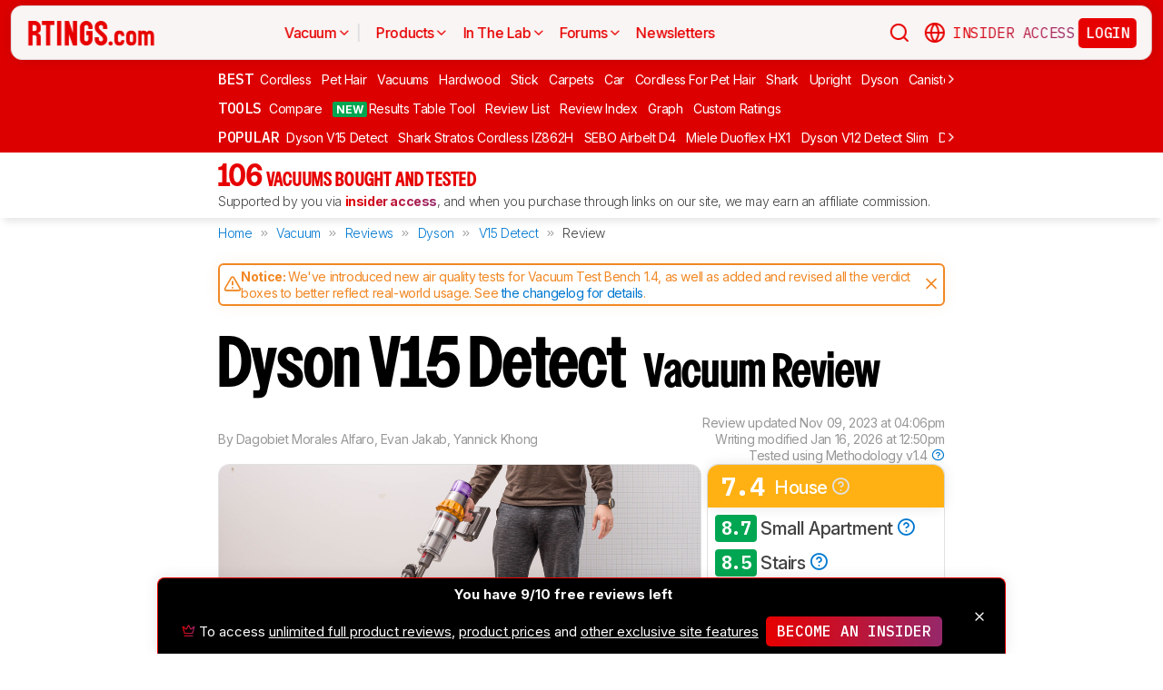

--- FILE ---
content_type: text/html; charset=utf-8
request_url: https://www.rtings.com/vacuum/reviews/dyson/v15-detect
body_size: 70321
content:
<!DOCTYPE HTML>
<html lang="en-US">
  <head>
    <meta http-equiv="Content-Type" content="text/html; charset=utf-8"/>
    <title>Dyson V15 Detect Review - RTINGS.com</title>
    <meta name="viewport" content="width=device-width, initial-scale=1"/>
    <link rel="preconnect" href="https://fonts.gstatic.com" crossorigin>
    <link rel="preload" as="style" href="https://fonts.googleapis.com/css?family=Open+Sans:300,400,600,700,800&display=swap">
    <link rel="stylesheet" href="https://fonts.googleapis.com/css?family=Open+Sans:300,400,600,700,800&display=swap" media="print" onload="this.media='all'">
    <link rel="stylesheet" href="https://fonts.googleapis.com/css2?family=IBM+Plex+Mono:ital,wght@0,100;0,200;0,300;0,400;0,500;0,600;0,700;1,100;1,200;1,300;1,400;1,500;1,600;1,700&family=Inter:ital,opsz,wght@0,14..32,100..900;1,14..32,100..900&display=swap">
    <noscript>
      <link rel="stylesheet" href="https://fonts.googleapis.com/css?family=Open+Sans:300,400,600,700,800&display=swap">
    </noscript>
    <link rel="stylesheet" href="https://i.rtings.com/assets/vite/assets/common-Bt3FexvW.css" media="screen" />
    <link rel="stylesheet" href="https://i.rtings.com/assets/vite/assets/app-VqyZurZK.css" media="screen" />
    <meta name="csrf-param" content="authenticity_token" />
<meta name="csrf-token" content="rramNHUGWZe090ELCGWn/qPVikkwvxbYppucAIewDNXkGgbNEjWm64fxhg5psat4eLcBg5N/PRXlESWMBHErOw==" />
      <link rel="apple-touch-icon" sizes="57x57" href="https://i.rtings.com/assets/favicon/current/apple-icon-57x57-43c13a786f7341d3e5ae53df2f00f731de0b409c2bf9a1990b27bee5d5398ffd.png">
  <link rel="apple-touch-icon" sizes="60x60" href="https://i.rtings.com/assets/favicon/current/apple-icon-60x60-9d3db90b17217817629f1cce9ccdc789889003c6cf45faf5e5bafa3280917dfb.png">
  <link rel="apple-touch-icon" sizes="72x72" href="https://i.rtings.com/assets/favicon/current/apple-icon-72x72-7a13be278671e00c595f74e5a241ad69b3f5195d2c3cbdefef6395b589712ae6.png">
  <link rel="apple-touch-icon" sizes="76x76" href="https://i.rtings.com/assets/favicon/current/apple-icon-76x76-c7e0f496f313e77720e66626e8d5d035d5fed95893895af6315733dbe39f77f7.png">
  <link rel="apple-touch-icon" sizes="114x114" href="https://i.rtings.com/assets/favicon/current/apple-icon-114x114-5921f3ab37e1522b10fce58aff8fa4b0fbcdb031a1f6a13b87150a0267657ce7.png">
  <link rel="apple-touch-icon" sizes="120x120" href="https://i.rtings.com/assets/favicon/current/apple-icon-120x120-f1edd1c6cde0883218788ae4eeb3d70241e4099823fa620f8f358c7744b7f13a.png">
  <link rel="apple-touch-icon" sizes="144x144" href="https://i.rtings.com/assets/favicon/current/apple-icon-144x144-f71a70e6c021df60d4fe8d3a3cabf78d76bff99d0dfea8b32cf62331ce3aa6e0.png">
  <link rel="apple-touch-icon" sizes="152x152" href="https://i.rtings.com/assets/favicon/current/apple-icon-152x152-7adb9d5208bb87e07244a67e56962eed17952e80a38ffd37927444256634f524.png">
  <link rel="apple-touch-icon" sizes="180x180" href="https://i.rtings.com/assets/favicon/current/apple-icon-180x180-e6b2e1cc8a893ec4b2c197af0fc2a55aedd0ebf63acc9d07184cf114b535814e.png">
  <link rel="icon" type="image/png" sizes="192x192"  href="https://i.rtings.com/assets/favicon/current/android-icon-192x192-2c57e3c2e187fc221f412f51391e49f0b619c4f733a84ffc5ad4a4df85aa1238.png">
  <link rel="icon" type="image/png" sizes="32x32" href="https://i.rtings.com/assets/favicon/current/favicon-32x32-5a80ecb0b3d10a17fb280c3224b7e7a4a0f8d03b724901e162d9025c622e6e5f.png">
  <link rel="icon" type="image/png" sizes="96x96" href="https://i.rtings.com/assets/favicon/current/favicon-96x96-ee89d3e71b4ee064e1ee5bb13c6ea0f017eedc01a33bea8f97fdb468cdf6cfcb.png">
  <link rel="icon" type="image/png" sizes="16x16" href="https://i.rtings.com/assets/favicon/current/favicon-16x16-142bbe3886f094e5d63fbded01a123f6cf7001a99b366eb4f416501c8ea5062c.png">
  <meta name="msapplication-TileImage" content="https://i.rtings.com/assets/favicon/current/ms-icon-144x144-f71a70e6c021df60d4fe8d3a3cabf78d76bff99d0dfea8b32cf62331ce3aa6e0.png">
  <link rel="shortcut icon" href="https://i.rtings.com/assets/favicon/current/favicon-16x16-142bbe3886f094e5d63fbded01a123f6cf7001a99b366eb4f416501c8ea5062c.png">

    <meta property="fb:admins" content="531168133" />
    <meta property="fb:app_id" content="218671251598595" />
    
    

<script async data-domain="rtings.com" src="https://www.rtings.com/js/script.manual.js"></script>
<script>
  var TRACKING_PROPS = {"triggered_paywall":false,"silo_name":"Vacuums","page_type":"ProductPage","group_type":null,"user_type":"Visitor","experiment":null,"meets_consumer_engineer_quota":false,"became_consumer_engineer_session":false}
  var is_in_iframe = false
  try {
    is_in_iframe = window.self !== window.top
  } catch (e) {
    is_in_iframe = true
  }
  if (!is_in_iframe) {
    window.plausible = window.plausible || function() { (window.plausible.q = window.plausible.q || []).push(arguments) }
    let props = {
      'siloName': 'Vacuums',
      'pageType': 'ProductPage',
      'groupType': '',
      'indexStatus': 'Sitemap',
      'userType': 'Visitor',
      'triggeredPaywall': false,
      'userIsInsider': false,
      'meetsConsumerEngineerQuota': false,
      'becameConsumerEngineerSession': false,
    }
    props.aggKey = `${props.siloName}/${props.pageType}/${props.indexStatus}/${props.userType}`
    plausible('pageview', {props: props})
  }
</script>

      <meta property="article:modified_time" content="2023-11-09T16:06:05-05:00" />
      <link rel="canonical" href="https://www.rtings.com/vacuum/reviews/dyson/v15-detect"/>
      <meta name="description" content="The Dyson V15 Detect is a premium cordless stick/handheld vacuum. The V15 features a powerful motor that generates up to 230AW of suction, an onboard particle se..."/>
      <meta property="og:url" content="https://www.rtings.com/vacuum/reviews/dyson/v15-detect" />
    <meta property="og:title" content="Dyson V15 Detect Review" />
      <meta property="og:description" content="The Dyson V15 Detect is a premium cordless stick/handheld vacuum. The V15 features a powerful motor that generates up to 230AW of suction, an onboard particle se..."/>
    <meta property="og:site_name" content="RTINGS.com" />
    <meta property="og:type" content="article" />
    <link rel="search" type="application/opensearchdescription+xml" title="Search RTINGS.com" href="/opensearch.xml">
    <link rel="alternate" type="application/rss+xml" title="RTINGS.com Latest Reviews" href="/latest-rss.xml" >
    <meta property="og:image" content="https://i.rtings.com/assets/products/HNLvSTNO/dyson-v15-detect/design-medium.jpg?format=auto" />
      <script>
        window.googlefc = window.googlefc || {};
        window.googlefc.controlledMessagingFunction = function(details) {
          const {url} = details;
          // If the request is for your video CDN, skip CMP warning
          return url.includes('i.rtings.com');
        };
      </script>

      <script async src="https://fundingchoicesmessages.google.com/i/pub-3154552656014103?ers=1"></script><script>(function() {function signalGooglefcPresent() {if (!window.frames['googlefcPresent']) {if (document.body) {const iframe = document.createElement('iframe'); iframe.style = 'width: 0; height: 0; border: none; z-index: -1000; left: -1000px; top: -1000px;'; iframe.style.display = 'none'; iframe.name = 'googlefcPresent'; document.body.appendChild(iframe);} else {setTimeout(signalGooglefcPresent, 0);}}}signalGooglefcPresent();})();</script>
      <script src="https://tagan.adlightning.com/antengo-rtings/op.js" defer></script>
    <script type="application/ld+json">
    {
      "@context": "https://schema.org",
      "@type": "WebSite",
      "url": "https://www.rtings.com/",
      "name": "RTINGS.com",
      "description": "RTINGS.com helps you find the best product for your needs. We purchase our own products and put them under the same test bench so you can easily compare the results. No cherry-picked units sent by brands. No ads. Only real tests.",
      "potentialAction": {
        "@type": "SearchAction",
        "target": "https://rtings.com/search?q={query}",
        "query-input": "required name=query"
      },
      "hasPart": {
        "@type": "WebPageElement",
        "isAccessibleForFree": "False",
        "cssSelector" : ".ld-paywall"
      }
    }
    </script>
    <script type="application/ld+json">
    {
      "@context":"https://schema.org",
      "@type":"Organization",
      "url":"https://www.rtings.com/",
      "name": "RTINGS.com",
      "description": "RTINGS.com helps you find the best product for your needs. We purchase our own products and put them under the same test bench so you can easily compare the results. No cherry-picked units sent by brands. No ads. Only real tests.",
      "email": "feedback@rtings.com",
      "logo": "https://i.rtings.com/images/header-logo.png",
      "founder": {
        "@type": "Person",
        "name": "Cedric Demers",
        "gender": "Male",
        "jobTitle": "President",
        "image": "https://i.rtings.com/images/users/cedric-demers.jpg",
        "sameAs": [
          "https://www.linkedin.com/in/cedric-demers-51aa953/"
        ]
      },
      "foundingDate": "2011-11-23",
      "sameAs": [
        "https://www.youtube.com/user/RtingsTV",
        "https://www.youtube.com/@RTINGScomRD",
        "https://www.youtube.com/@RTINGScomAudio",
        "https://www.facebook.com/rtingsdotcom",
        "https://twitter.com/rtingsdotcom",
        "https://www.instagram.com/rtingsdotcom/",
        "https://en.wikipedia.org/wiki/RTINGS.com"
      ]
    }
    </script>
    <script>
  // RTINGS_CONFIG and PAGE act as interfaces between rails and javascript.
  // RTINGS_CONFIG is used for global configuration (global application state)
  // and has a consisten structure accross all pages.
  // PAGE is unique for every page, it is used for state/configuration local to the page.
  var GLOBALS = {"session":{"current_user":null,"current_country":{"id":"2","name":"us","fullname":"United States","stores":[{"id":"2","urlname":"Amazon.com","type":"AmazonStore"},{"id":"1","urlname":"BestBuy.com","type":"BestBuyStore"},{"id":"5","urlname":"B\u0026H","type":"BhphotovideoStore"},{"id":"15","urlname":"Walmart.com","type":"WalmartStore"},{"id":"16","urlname":"Target.com","type":"TargetStore"},{"id":"12","urlname":"Prioritize Brand Store","type":"BrandStore"}]},"current_store":null,"is_quebec":false,"access_state":{"access_limit":10,"previewed_products":[23766],"paywall_test_access_limit":null,"paywall_test_previewed_products":[],"access_level":2,"preview_level":2},"experiment_variant":{"google_index":null,"id":null}},"static":{"active_brand_ids":["1","2","3","4","6","7","8","9","10","11","12","13","14","16","17","21","22","23","26","27","28","29","31","32","33","35","38","39","40","41","42","43","44","47","49","50","51","52","54","55","56","57","59","60","62","63","64","66","68","69","70","71","72","73","75","76","79","80","82","83","85","86","87","90","91","92","94","95","96","97","98","99","100","101","102","103","106","108","109","112","113","115","116","117","122","123","128","129","130","131","132","134","135","136","137","139","140","141","142","143","144","145","146","147","148","149","150","151","152","154","155","156","157","158","159","160","161","164","165","166","167","169","170","171","172","173","174","175","176","177","178","179","183","186","187","188","190","192","193","194","195","196","197","198","199","200","201","202","204","205","206","207","209","211","212","215","216","217","218","219","220","221","222","223","224","225","226","227","228","229","230","231","232","233","234","235","237","238","239","240","241","242","244","245","246","248","252","254","256","257","259","260","261","262","263","264","265","266","267","268","270","271","273","275","276","277","278","279","280","282","284","285","286","287","288","289","290","292","294","295","296","297","298","300","301","302","304","306","308","309","310","311","315","318","319","321","323","325","328","329","331","332","333","334","336","337","338","339","341","342","343","345","346","347","348","349","352","354","355","356","359","360","362","364","365","366","367","368","369","370","372","373","374","375","376","379","380","381","382","383","384","387","389","391","392","394","395","396","400","401","402","404","405","406","407","408","409","410","413","417","418","422","426","427","428","432","433","434","438","439","440","441","443","444","445","446","447","448","449","450","451","452","453","454","455","456","457","458","460","461","462","463","464","465","466","467","468","469","470","471","472","473","474","475","476","478","479","480","482","483","484","485","486","487","488","489","490","491","492","493","494","495","498","499","501","502","504","505","506","507","508","509","511","512","513","514","515","516","517","518","519","520","521","522","523","524","525","528","531","532","533","534","535","538","539","540","541","542","543","544","553","554","555","556","558","559","560","561","562","563","564","565","566","567","568","574","593","594","601","616","627","650","652","655"],"active_global_brand_ids":["451","452","453","454","455","456","457","460","461","470","495","538","539","540","541","542","543","544","553","554","555","556","558","559","560","561","562","563","564","565","566","567","568"],"countries":[{"id":"12","name":"au","fullname":"Australia","stores":[{"id":"17","urlname":"Amazon.com.au","type":"AmazonGlobalStore"},{"id":"12","urlname":"Prioritize Brand Store","type":"BrandStore"}]},{"id":"11","name":"be","fullname":"Belgium","stores":[{"id":"17","urlname":"Amazon.com.be","type":"AmazonGlobalStore"},{"id":"12","urlname":"Prioritize Brand Store","type":"BrandStore"}]},{"id":"9","name":"br","fullname":"Brazil","stores":[{"id":"17","urlname":"Amazon.com.br","type":"AmazonGlobalStore"},{"id":"12","urlname":"Prioritize Brand Store","type":"BrandStore"}]},{"id":"1","name":"ca","fullname":"Canada","stores":[{"id":"3","urlname":"Amazon.ca","type":"AmazonStore"},{"id":"9","urlname":"BestBuy.ca","type":"BestBuyCanadaStore"},{"id":"5","urlname":"B\u0026H","type":"BhphotovideoStore"},{"id":"12","urlname":"Prioritize Brand Store","type":"BrandStore"}]},{"id":"6","name":"fr","fullname":"France","stores":[{"id":"10","urlname":"Amazon.fr","type":"AmazonStore"},{"id":"12","urlname":"Prioritize Brand Store","type":"BrandStore"}]},{"id":"5","name":"de","fullname":"Germany","stores":[{"id":"8","urlname":"Amazon.de","type":"AmazonStore"},{"id":"12","urlname":"Prioritize Brand Store","type":"BrandStore"}]},{"id":"8","name":"zz","fullname":"Global","stores":[{"id":"2","urlname":"Amazon","type":"AmazonStore"},{"id":"12","urlname":"Prioritize Brand Store","type":"BrandStore"}]},{"id":"10","name":"in","fullname":"India","stores":[{"id":"17","urlname":"Amazon.in","type":"AmazonGlobalStore"},{"id":"12","urlname":"Prioritize Brand Store","type":"BrandStore"}]},{"id":"20","name":"ie","fullname":"Ireland","stores":[{"id":"17","urlname":"Amazon.ie","type":"AmazonGlobalStore"},{"id":"12","urlname":"Prioritize Brand Store","type":"BrandStore"}]},{"id":"4","name":"it","fullname":"Italy","stores":[{"id":"7","urlname":"Amazon.it","type":"AmazonStore"},{"id":"12","urlname":"Prioritize Brand Store","type":"BrandStore"}]},{"id":"14","name":"jp","fullname":"Japan","stores":[{"id":"17","urlname":"Amazon.co.jp","type":"AmazonGlobalStore"},{"id":"12","urlname":"Prioritize Brand Store","type":"BrandStore"}]},{"id":"13","name":"nl","fullname":"Netherlands","stores":[{"id":"17","urlname":"Amazon.nl","type":"AmazonGlobalStore"},{"id":"12","urlname":"Prioritize Brand Store","type":"BrandStore"}]},{"id":"16","name":"pl","fullname":"Poland","stores":[{"id":"17","urlname":"Amazon.pl","type":"AmazonGlobalStore"},{"id":"12","urlname":"Prioritize Brand Store","type":"BrandStore"}]},{"id":"19","name":"sa","fullname":"Saudi Arabia","stores":[{"id":"17","urlname":"Amazon.sa","type":"AmazonGlobalStore"},{"id":"12","urlname":"Prioritize Brand Store","type":"BrandStore"}]},{"id":"15","name":"sg","fullname":"Singapore","stores":[{"id":"17","urlname":"Amazon.sg","type":"AmazonGlobalStore"},{"id":"12","urlname":"Prioritize Brand Store","type":"BrandStore"}]},{"id":"7","name":"es","fullname":"Spain","stores":[{"id":"11","urlname":"Amazon.es","type":"AmazonStore"},{"id":"12","urlname":"Prioritize Brand Store","type":"BrandStore"}]},{"id":"17","name":"se","fullname":"Sweden","stores":[{"id":"17","urlname":"Amazon.se","type":"AmazonGlobalStore"},{"id":"12","urlname":"Prioritize Brand Store","type":"BrandStore"}]},{"id":"18","name":"ae","fullname":"United Arab Emirates","stores":[{"id":"17","urlname":"Amazon.ae","type":"AmazonGlobalStore"},{"id":"12","urlname":"Prioritize Brand Store","type":"BrandStore"}]},{"id":"3","name":"uk","fullname":"United Kingdom","stores":[{"id":"4","urlname":"Amazon.co.uk","type":"AmazonStore"},{"id":"12","urlname":"Prioritize Brand Store","type":"BrandStore"}]},{"id":"2","name":"us","fullname":"United States","stores":[{"id":"2","urlname":"Amazon.com","type":"AmazonStore"},{"id":"1","urlname":"BestBuy.com","type":"BestBuyStore"},{"id":"5","urlname":"B\u0026H","type":"BhphotovideoStore"},{"id":"15","urlname":"Walmart.com","type":"WalmartStore"},{"id":"16","urlname":"Target.com","type":"TargetStore"},{"id":"12","urlname":"Prioritize Brand Store","type":"BrandStore"}]}],"discussion_kinds":[{"key":"discussion","label":"Discussion"},{"key":"recommendation","label":"Recommendation"},{"key":"silo","label":"Product Category"},{"key":"product","label":"Product"},{"key":"article","label":"Article"},{"key":"sbs","label":"Comparison"},{"key":"deal","label":"Deal"}],"silo_categories":[{"id":1,"category":"computer","name":"Computers","singular_name":"Computer","url_part":"computer","created_at":"2024-09-05T16:53:30.212-04:00","updated_at":"2024-09-05T16:53:30.212-04:00","display_name":"Computers","silo_list_sentence":"Monitors, Mice, Keyboards, Printers, Routers, VPNs, Keyboard Switches, and Laptops","silo_list_urls":["monitor","mouse","keyboard","printer","router","vpn","keyboard-switch","laptop"],"silos_url_part":"monitor~mouse~keyboard~printer~router~vpn~keyboard-switch~laptop","is_upcoming":false},{"id":2,"category":"home_entertainment","name":"Home Entertainment","singular_name":"Home Entertainment","url_part":"home-entertainment","created_at":"2024-09-05T16:53:30.479-04:00","updated_at":"2024-09-05T16:53:30.479-04:00","display_name":"Home Entertainment","silo_list_sentence":"TVs, Soundbars, and Projectors","silo_list_urls":["tv","soundbar","projector"],"silos_url_part":"tv~soundbar~projector","is_upcoming":false},{"id":3,"category":"audio","name":"Audio","singular_name":"Audio","url_part":"audio","created_at":"2024-09-05T16:53:30.533-04:00","updated_at":"2024-09-05T16:53:30.533-04:00","display_name":"Audio","silo_list_sentence":"Headphones and Speakers","silo_list_urls":["headphones","speaker"],"silos_url_part":"headphones~speaker","is_upcoming":false},{"id":4,"category":"home","name":"Home","singular_name":"Home","url_part":"home","created_at":"2024-09-05T16:53:30.579-04:00","updated_at":"2024-09-05T16:53:30.579-04:00","display_name":"Home","silo_list_sentence":"Vacuums, Robot Vacuums, Dehumidifiers, Air Conditioners, Mattresses, Humidifiers, and Air Purifiers","silo_list_urls":["vacuum","robot-vacuum","dehumidifier","air-conditioner","mattress","humidifier","air-purifier"],"silos_url_part":"vacuum~robot-vacuum~dehumidifier~air-conditioner~mattress~humidifier~air-purifier","is_upcoming":false},{"id":5,"category":"photo_video","name":"Photo \u0026 Video","singular_name":"Photo \u0026 Video","url_part":"photo-video","created_at":"2024-09-05T16:53:30.645-04:00","updated_at":"2024-09-05T16:53:30.645-04:00","display_name":"Photo \u0026 Video","silo_list_sentence":"Cameras","silo_list_urls":["camera"],"silos_url_part":"camera","is_upcoming":false},{"id":6,"category":"kitchen","name":"Kitchen","singular_name":"Kitchen","url_part":"kitchen","created_at":"2024-09-05T16:53:30.696-04:00","updated_at":"2024-09-05T16:53:30.696-04:00","display_name":"Kitchen","silo_list_sentence":"Toasters, Air Fryers, Blenders, Microwaves, Refrigerators, and Toaster Ovens","silo_list_urls":["toaster","air-fryer","blender","microwave","refrigerator","toaster-oven"],"silos_url_part":"toaster~air-fryer~blender~microwave~refrigerator~toaster-oven","is_upcoming":false},{"id":8,"category":"shoes","name":"Shoes","singular_name":"Shoe","url_part":"shoes","created_at":"2024-10-07T14:56:42.034-04:00","updated_at":"2024-10-07T14:56:42.034-04:00","display_name":"Shoes","silo_list_sentence":"Running Shoes","silo_list_urls":["running-shoes"],"silos_url_part":"running-shoes","is_upcoming":false}],"upcoming_silo_categories":[],"mailinglists":[{"name":"The Essential","mailchimp_id":"adc07ee747","last_published_newsletter_url":null,"id":"13","description":"Updates featuring the latest company news, reviews, and deals."},{"name":"RTINGS Deals","mailchimp_id":"bdc8b30639","last_published_newsletter_url":null,"id":"14","description":"Handpicked deals on top-rated products."},{"name":"R\u0026D Newsletter","mailchimp_id":"27de2b2ebd","last_published_newsletter_url":"https://us16.campaign-archive.com/?u=4a6a0a7b94aee3af822d1dd10\u0026id=179dcdf2f4","id":"15","description":"Dive into our testing processes and findings."},{"name":"Computer","mailchimp_id":"16253c35e8","last_published_newsletter_url":"https://mailchi.mp/rtings.com/new-popular-this-week-6509602-46qvycs76e-6509743","id":"16","description":"Monitors, Mice, Keyboards, Printers, Routers, VPNs, Keyboard Switches, and Laptops."},{"name":"Home Entertainment","mailchimp_id":"3a4f7d0c14","last_published_newsletter_url":"https://mailchi.mp/rtings.com/new-popular-this-week-6509530-8tsjqqzztu-v1eqw3kdak-hix36r28eo","id":"17","description":"TVs, Soundbars, and Projectors."},{"name":"Audio","mailchimp_id":"e1031511c4","last_published_newsletter_url":"https://mailchi.mp/rtings.com/new-popular-this-week-6509602-46qvycs76e-6509688","id":"18","description":"Headphones and Speakers."},{"name":"Home","mailchimp_id":"cbbbd40e27","last_published_newsletter_url":"https://mailchi.mp/rtings.com/new-popular-this-week-6509591-xn846flhod","id":"19","description":"Vacuums, Robot Vacuums, Dehumidifiers, Air Conditioners, Mattresses, Humidifiers, and Air Purifiers."},{"name":"Photo \u0026 Video","mailchimp_id":"d6a055d9ad","last_published_newsletter_url":null,"id":"20","description":"Cameras."},{"name":"Kitchen","mailchimp_id":"68ed932962","last_published_newsletter_url":"https://us16.campaign-archive.com/?u=4a6a0a7b94aee3af822d1dd10\u0026id=3f6bc9af95","id":"21","description":"Toasters, Air Fryers, Blenders, Microwaves, Refrigerators, and Toaster Ovens."},{"name":"Shoe","mailchimp_id":"e43bedbd9c","last_published_newsletter_url":null,"id":"22","description":"Running Shoes."}],"deal_event_name":"","upcoming_silos":[],"silo":{"name":"Vacuums","singular_name":"Vacuum","long_name":"Vacuums","name_in_sentence":"vacuums","url_part":"vacuum","has_paywall":true,"first_published_at":"2020-07-06T08:23:50.000-04:00","background_image":"https://i.rtings.com/assets/products/aeHKQN8y/dyson-v15-detect/in-test-medium.jpg","background_image_on_landing":true,"background_image_order":5,"id":"28","paywall_test":false,"test_bench":{"name":"1.4","is_recent":true,"url_part":"1-4","id":"208"},"test_benches":[{"major":false,"is_recent":true,"id":"208"},{"major":false,"is_recent":true,"id":"151"},{"major":false,"is_recent":false,"id":"127"},{"major":false,"is_recent":false,"id":"104"},{"major":false,"is_recent":false,"id":"91"},{"major":false,"is_recent":false,"id":"34"}],"latest_test_bench_id":"208","reviews_count":106,"silo_group":"home"},"company_silo":{"name":"Company","singular_name":"Company","long_name":"Company","name_in_sentence":"company","url_part":"company","has_paywall":false,"first_published_at":null,"background_image":"https://i.rtings.com/assets/pages/mbBA9aUB/office-new-bg-medium.jpg","background_image_on_landing":true,"background_image_order":0,"test_bench":null,"id":"2"},"silos":[{"name":"TVs","singular_name":"TV","long_name":"Televisions","name_in_sentence":"TVs","url_part":"tv","has_paywall":false,"first_published_at":"2011-11-22T19:00:00.000-05:00","background_image":"https://i.rtings.com/assets/products/SyD1JmRZ/lg-g5-oled/in-test-medium.jpg","background_image_on_landing":true,"background_image_order":5,"tool_pages":[{"title":"TV Review List","url":"/tv/reviews","img":"https://i.rtings.com/images/tools-reviews-list-3.png?format=auto","subtitle":"Full dynamic list of all TV reviews","short_title":"Review List","in_navbar_order":5,"in_tools_page":true,"in_navbar":true},{"title":"Review Index","url":"/tv/index","img":"https://i.rtings.com/images/tools-reviews-index.png?format=auto","subtitle":"Alphabetical index of all TV reviews","short_title":"Review Index","in_navbar_order":6,"in_tools_page":true,"in_navbar":true},{"title":"Compare TVs","url":"/tv/tools/compare","img":"https://i.rtings.com/images/tools-compare-2.jpg?format=auto","subtitle":"Having trouble deciding between two TVs? This tool will clearly show you the differences","short_title":"Compare","in_navbar_order":1,"in_tools_page":true,"in_navbar":true},{"title":"What TV Size Should I Buy?","url":"/tv/reviews/by-size/size-to-distance-relationship","img":"https://i.rtings.com/images/tools-tv-size-chart-2.jpg?format=auto","subtitle":"Not sure how big of a TV you should buy? This helpful tool will make it clear to you","short_title":"Size to Distance","in_navbar_order":2,"in_tools_page":true,"in_navbar":true},{"title":"Results Table Tool","url":"/tv/tools/table","img":"https://i.rtings.com/images/tools-table-2.jpg?format=auto","subtitle":"Use our results table to filter, sort, and compare TVs across the metrics that matter most to you","short_title":"Results Table Tool","in_navbar_order":4,"in_tools_page":true,"in_navbar":true},{"title":"Graph Tool","url":"/tv/graph","img":"https://i.rtings.com/images/tools-graph.jpg?format=auto","subtitle":"Compare graphs from our TV test results in order to make a clearer and more informed decision","short_title":"Graph","in_navbar_order":7,"in_tools_page":true,"in_navbar":true},{"title":"Recommendation Tool","url":"/tv/tools/recommendation","img":"https://i.rtings.com/images/tools-tv-recommendation-2.jpg?format=auto","subtitle":"Use our detailed data to filter, sort and find the perfect TV for your needs","short_title":"Recommendation","in_navbar_order":8,"in_tools_page":true,"in_navbar":true},{"title":"Custom TV Ratings","url":"/user/ratings","img":"https://i.rtings.com/images/tools-custom-rating.jpg?format=auto","subtitle":"Create or edit custom TV ratings, your custom ratings will be present on the table tool and other pages","short_title":"Custom Ratings","in_navbar_order":9,"in_tools_page":true,"in_navbar":true}],"reviews_in_progress_count":1,"review_count":516,"vote_days_left":26,"id":"1","test_bench":{"name":"2.1","description":"Motion cadence","silo_id":1,"created_at":"2025-09-09T15:13:20.000-04:00","updated_at":"2026-01-16T12:33:22.000-05:00","has_review_image":true,"preferred_score_set_id":35594,"replaces_id":197,"test_bench_page_id":15085,"tester_review_days":8.0,"writer_review_days":1.5,"tester_retest_days":0.4,"photographer_review_days":0.25,"retest_batch_size":23,"retest_message":"We added text to the new \u003ca href=\"#test_36111\"\u003eMicro-Judder\u003c/a\u003e section and refreshed the text in the updated \u003ca href=\"#test_207\"\u003eJudder\u003c/a\u003e and \u003ca href=\"#test_1924\"\u003eResponse Time Stutter\u003c/a\u003e sections after converting the review to \u003ca href=\"/tv/tests/changelogs/2-1\"\u003eTV 2.1\u003c/a\u003e.","use_manual_inline":false,"major":false,"id":"210"},"silo_group":"home-entertainment"},{"name":"Headphones","singular_name":"Headphones","long_name":"Headphones","name_in_sentence":"headphones","url_part":"headphones","has_paywall":true,"first_published_at":"2016-02-26T00:00:00.000-05:00","background_image":"https://i.rtings.com/assets/products/CSvxRX7C/sony-wh-1000xm6/in-test-medium.jpg","background_image_on_landing":true,"background_image_order":1,"tool_pages":[{"title":"Headphones Review List","url":"/headphones/reviews","img":"https://i.rtings.com/images/tools-reviews-list-3.png?format=auto","subtitle":"Full dynamic list of all headphones reviews","short_title":"Review List","in_navbar_order":5,"in_tools_page":true,"in_navbar":true},{"title":"Review Index","url":"/headphones/index","img":"https://i.rtings.com/images/tools-reviews-index.png?format=auto","subtitle":"Alphabetical index of all headphones reviews","short_title":"Review Index","in_navbar_order":6,"in_tools_page":true,"in_navbar":true},{"title":"Compare Headphones","url":"/headphones/tools/compare","img":"https://i.rtings.com/images/tools-compare-2.jpg?format=auto","subtitle":"Having trouble deciding between two headphones? This tool will clearly show you the differences","short_title":"Compare","in_navbar_order":1,"in_tools_page":true,"in_navbar":true},{"title":"Results Table Tool","url":"/headphones/tools/table","img":"https://i.rtings.com/images/tools-table-2.jpg?format=auto","subtitle":"Use our results table to filter, sort, and compare headphones across the metrics that matter most to you","short_title":"Results Table Tool","in_navbar_order":4,"in_tools_page":true,"in_navbar":true},{"title":"Graph Tool","url":"/headphones/graph","img":"https://i.rtings.com/images/tools-graph.jpg?format=auto","subtitle":"Compare graphs from our headphones test results in order to make a clearer and more informed decision","short_title":"Graph","in_navbar_order":7,"in_tools_page":true,"in_navbar":true},{"title":"Custom headphones Ratings","url":"/user/ratings","img":"https://i.rtings.com/images/tools-custom-rating.jpg?format=auto","subtitle":"Create or edit custom headphones ratings, your custom ratings will be present on the table tool and other pages","short_title":"Custom Ratings","in_navbar_order":9,"in_tools_page":true,"in_navbar":true}],"reviews_in_progress_count":9,"review_count":857,"vote_days_left":49,"id":"3","test_bench":{"name":"2.0","description":"Improvement to sound tests","silo_id":3,"created_at":"2024-11-11T14:11:19.000-05:00","updated_at":"2026-01-09T14:37:49.000-05:00","has_review_image":true,"preferred_score_set_id":32781,"replaces_id":165,"test_bench_page_id":13117,"tester_review_days":3.5,"writer_review_days":1.0,"tester_retest_days":0.25,"photographer_review_days":0.25,"retest_batch_size":14,"retest_message":"We've converted this review to Test Bench 2.0, which updates our \u003ca href=\"#test_321\"\u003esound tests\u003c/a\u003e and adds performance usages. You can read more about this in our \u003ca href=\"/headphones/tests/changelogs/2-0\"\u003echangelog\u003c/a\u003e.","use_manual_inline":true,"major":false,"id":"183"},"silo_group":"audio"},{"name":"Monitors","singular_name":"Monitor","long_name":"Monitors","name_in_sentence":"monitors","url_part":"monitor","has_paywall":false,"first_published_at":"2017-10-12T11:21:00.000-04:00","background_image":"https://i.rtings.com/assets/products/D02yTNG2/samsung-odyssey-neo-g7-s32bg75/in-test-medium.jpg","background_image_on_landing":false,"background_image_order":5,"tool_pages":[{"title":"Monitor Review List","url":"/monitor/reviews","img":"https://i.rtings.com/images/tools-reviews-list-3.png?format=auto","subtitle":"Full dynamic list of all monitor reviews","short_title":"Review List","in_navbar_order":5,"in_tools_page":true,"in_navbar":true},{"title":"Review Index","url":"/monitor/index","img":"https://i.rtings.com/images/tools-reviews-index.png?format=auto","subtitle":"Alphabetical index of all monitor reviews","short_title":"Review Index","in_navbar_order":6,"in_tools_page":true,"in_navbar":true},{"title":"Compare Monitors","url":"/monitor/tools/compare","img":"https://i.rtings.com/images/tools-compare-2.jpg?format=auto","subtitle":"Having trouble deciding between two monitors? This tool will clearly show you the differences","short_title":"Compare","in_navbar_order":1,"in_tools_page":true,"in_navbar":true},{"title":"Results Table Tool","url":"/monitor/tools/table","img":"https://i.rtings.com/images/tools-table-2.jpg?format=auto","subtitle":"Use our results table to filter, sort, and compare monitors across the metrics that matter most to you","short_title":"Results Table Tool","in_navbar_order":4,"in_tools_page":true,"in_navbar":true},{"title":"Graph Tool","url":"/monitor/graph","img":"https://i.rtings.com/images/tools-graph.jpg?format=auto","subtitle":"Compare graphs from our monitor test results in order to make a clearer and more informed decision","short_title":"Graph","in_navbar_order":7,"in_tools_page":true,"in_navbar":true},{"title":"Custom monitor Ratings","url":"/user/ratings","img":"https://i.rtings.com/images/tools-custom-rating.jpg?format=auto","subtitle":"Create or edit custom monitor ratings, your custom ratings will be present on the table tool and other pages","short_title":"Custom Ratings","in_navbar_order":9,"in_tools_page":true,"in_navbar":true}],"reviews_in_progress_count":2,"review_count":378,"vote_days_left":41,"id":"5","test_bench":{"name":"2.1.1","description":"Removal of Vertical Viewing Angle","silo_id":5,"created_at":"2025-11-05T08:33:20.000-05:00","updated_at":"2025-12-19T11:52:32.000-05:00","has_review_image":true,"preferred_score_set_id":36657,"replaces_id":190,"test_bench_page_id":15470,"tester_review_days":5.0,"writer_review_days":1.0,"tester_retest_days":0.01,"photographer_review_days":0.25,"retest_batch_size":70,"retest_message":"We've converted this review to \u003ca href=\"/monitor/tests/changelogs/2-1-1\"\u003eTest Bench 2.1.1\u003c/a\u003e. We removed the Vertical Viewing Angle test.","use_manual_inline":false,"major":false,"id":"221"},"silo_group":"computer"},{"name":"Soundbars","singular_name":"Soundbar","long_name":"Soundbars","name_in_sentence":"soundbars","url_part":"soundbar","has_paywall":true,"first_published_at":"2019-09-30T09:00:00.000-04:00","background_image":"https://i.rtings.com/assets/products/nogP9Lbf/samsung-hw-q990b/in-test-medium.jpg","background_image_on_landing":false,"background_image_order":5,"tool_pages":[{"title":"Soundbar Review List","url":"/soundbar/reviews","img":"https://i.rtings.com/images/tools-reviews-list-3.png?format=auto","subtitle":"Full dynamic list of all soundbar reviews","short_title":"Review List","in_navbar_order":5,"in_tools_page":true,"in_navbar":true},{"title":"Review Index","url":"/soundbar/index","img":"https://i.rtings.com/images/tools-reviews-index.png?format=auto","subtitle":"Alphabetical index of all soundbar reviews","short_title":"Review Index","in_navbar_order":6,"in_tools_page":true,"in_navbar":true},{"title":"Compare Soundbars","url":"/soundbar/tools/compare","img":"https://i.rtings.com/images/tools-compare-2.jpg?format=auto","subtitle":"Having trouble deciding between two soundbars? This tool will clearly show you the differences","short_title":"Compare","in_navbar_order":1,"in_tools_page":true,"in_navbar":true},{"title":"Results Table Tool","url":"/soundbar/tools/table","img":"https://i.rtings.com/images/tools-table-2.jpg?format=auto","subtitle":"Use our results table to filter, sort, and compare soundbars across the metrics that matter most to you","short_title":"Results Table Tool","in_navbar_order":4,"in_tools_page":true,"in_navbar":true},{"title":"Graph Tool","url":"/soundbar/graph","img":"https://i.rtings.com/images/tools-graph.jpg?format=auto","subtitle":"Compare graphs from our soundbar test results in order to make a clearer and more informed decision","short_title":"Graph","in_navbar_order":7,"in_tools_page":true,"in_navbar":true},{"title":"Custom soundbar Ratings","url":"/user/ratings","img":"https://i.rtings.com/images/tools-custom-rating.jpg?format=auto","subtitle":"Create or edit custom soundbar ratings, your custom ratings will be present on the table tool and other pages","short_title":"Custom Ratings","in_navbar_order":9,"in_tools_page":true,"in_navbar":true}],"reviews_in_progress_count":4,"review_count":235,"vote_days_left":26,"id":"6","test_bench":{"name":"1.3","description":"Stereo and latency improvements","silo_id":6,"created_at":"2023-05-08T14:38:03.000-04:00","updated_at":"2026-01-20T16:36:45.000-05:00","has_review_image":true,"preferred_score_set_id":24390,"replaces_id":125,"test_bench_page_id":9868,"tester_review_days":3.0,"writer_review_days":1.0,"tester_retest_days":0.66,"photographer_review_days":0.25,"retest_batch_size":1,"retest_message":"We've converted this review to Test Bench Update 1.3. If applicable, we've retested stereo sound based on the manufacturer's recommendations. Additionally, we've expanded our audio latency tests to the following boxes: \u003ca href= \"#test_22193\"\u003eAudio Latency: ARC\u003c/a\u003e, \u003ca href= \"#test_7090\"\u003eAudio Latency: HDMI In\u003c/a\u003e, and \u003ca href= \"#test_22194\"\u003eAudio Latency: Optical\u003c/a\u003e. You can see the full changelog \u003ca href=\"/soundbar/tests/changelogs/1-3\"\u003ehere\u003c/a\u003e.","use_manual_inline":false,"major":false,"id":"133"},"silo_group":"home-entertainment"},{"name":"Mice","singular_name":"Mouse","long_name":"Mice","name_in_sentence":"mice","url_part":"mouse","has_paywall":true,"first_published_at":"2019-12-11T08:55:12.000-05:00","background_image":"https://i.rtings.com/assets/products/fgMRIl7W/razer-viper-v2-pro/in-test-medium.jpg","background_image_on_landing":true,"background_image_order":5,"tool_pages":[{"title":"Mouse Review List","url":"/mouse/reviews","img":"https://i.rtings.com/images/tools-reviews-list-3.png?format=auto","subtitle":"Full dynamic list of all mouse reviews","short_title":"Review List","in_navbar_order":5,"in_tools_page":true,"in_navbar":true},{"title":"Review Index","url":"/mouse/index","img":"https://i.rtings.com/images/tools-reviews-index.png?format=auto","subtitle":"Alphabetical index of all mouse reviews","short_title":"Review Index","in_navbar_order":6,"in_tools_page":true,"in_navbar":true},{"title":"Compare Mice","url":"/mouse/tools/compare","img":"https://i.rtings.com/images/tools-compare-2.jpg?format=auto","subtitle":"Having trouble deciding between two mice? This tool will clearly show you the differences","short_title":"Compare","in_navbar_order":1,"in_tools_page":true,"in_navbar":true},{"title":"Results Table Tool","url":"/mouse/tools/table","img":"https://i.rtings.com/images/tools-table-2.jpg?format=auto","subtitle":"Use our results table to filter, sort, and compare mice across the metrics that matter most to you","short_title":"Results Table Tool","in_navbar_order":4,"in_tools_page":true,"in_navbar":true},{"title":"3D shape compare tool","url":"/mouse/tools/3d-model-shape-compare","img":"https://i.rtings.com/images/tools-compare-3d.jpg?format=auto","subtitle":"Compare the shape of mice","short_title":"3D Compare","in_navbar_order":3,"in_tools_page":true,"in_navbar":true},{"title":"Graph Tool","url":"/mouse/graph","img":"https://i.rtings.com/images/tools-graph.jpg?format=auto","subtitle":"Compare graphs from our mouse test results in order to make a clearer and more informed decision","short_title":"Graph","in_navbar_order":7,"in_tools_page":true,"in_navbar":true},{"title":"Custom mouse Ratings","url":"/user/ratings","img":"https://i.rtings.com/images/tools-custom-rating.jpg?format=auto","subtitle":"Create or edit custom mouse ratings, your custom ratings will be present on the table tool and other pages","short_title":"Custom Ratings","in_navbar_order":9,"in_tools_page":true,"in_navbar":true}],"reviews_in_progress_count":7,"review_count":383,"vote_days_left":41,"id":"18","test_bench":{"name":"1.5.1","description":"Streamlining Review Presentation","silo_id":18,"created_at":"2025-06-17T17:21:52.000-04:00","updated_at":"2025-12-15T09:46:35.000-05:00","has_review_image":true,"preferred_score_set_id":34191,"replaces_id":146,"test_bench_page_id":14432,"tester_review_days":2.0,"writer_review_days":1.0,"tester_retest_days":0.0068,"photographer_review_days":0.25,"retest_batch_size":5,"retest_message":"We've converted this review to Test Bench 1.5.1. This update removes less relevant or redundant elements, including several videos. We've also adjusted our \u003ca href=\"#test_14451\"\u003eSensor Latency\u003c/a\u003e testing, resulting in minor score changes. See our full \u003ca href=\"/mouse/tests/changelogs/1-5-1\"\u003e1.5.1 changelog\u003c/a\u003e for details.","use_manual_inline":false,"major":false,"id":"199"},"silo_group":"computer"},{"name":"Keyboards","singular_name":"Keyboard","long_name":"Keyboards","name_in_sentence":"keyboards","url_part":"keyboard","has_paywall":true,"first_published_at":"2020-01-20T09:13:25.000-05:00","background_image":"https://i.rtings.com/assets/products/CZl2WyZy/razer-huntsman-v3-pro-mini-tkl/in-test-large.jpg","background_image_on_landing":true,"background_image_order":3,"tool_pages":[{"title":"Keyboard Review List","url":"/keyboard/reviews","img":"https://i.rtings.com/images/tools-reviews-list-3.png?format=auto","subtitle":"Full dynamic list of all keyboard reviews","short_title":"Review List","in_navbar_order":5,"in_tools_page":true,"in_navbar":true},{"title":"Review Index","url":"/keyboard/index","img":"https://i.rtings.com/images/tools-reviews-index.png?format=auto","subtitle":"Alphabetical index of all keyboard reviews","short_title":"Review Index","in_navbar_order":6,"in_tools_page":true,"in_navbar":true},{"title":"Compare Keyboards","url":"/keyboard/tools/compare","img":"https://i.rtings.com/images/tools-compare-2.jpg?format=auto","subtitle":"Having trouble deciding between two keyboards? This tool will clearly show you the differences","short_title":"Compare","in_navbar_order":1,"in_tools_page":true,"in_navbar":true},{"title":"Results Table Tool","url":"/keyboard/tools/table","img":"https://i.rtings.com/images/tools-table-2.jpg?format=auto","subtitle":"Use our results table to filter, sort, and compare keyboards across the metrics that matter most to you","short_title":"Results Table Tool","in_navbar_order":4,"in_tools_page":true,"in_navbar":true},{"title":"Graph Tool","url":"/keyboard/graph","img":"https://i.rtings.com/images/tools-graph.jpg?format=auto","subtitle":"Compare graphs from our keyboard test results in order to make a clearer and more informed decision","short_title":"Graph","in_navbar_order":7,"in_tools_page":true,"in_navbar":true},{"title":"Custom keyboard Ratings","url":"/user/ratings","img":"https://i.rtings.com/images/tools-custom-rating.jpg?format=auto","subtitle":"Create or edit custom keyboard ratings, your custom ratings will be present on the table tool and other pages","short_title":"Custom Ratings","in_navbar_order":9,"in_tools_page":true,"in_navbar":true}],"reviews_in_progress_count":6,"review_count":276,"vote_days_left":41,"id":"19","test_bench":{"name":"1.4.3","description":"Additional data points for Keystroke Terms \u0026 Actuation Graph","silo_id":19,"created_at":"2025-11-04T09:38:38.000-05:00","updated_at":"2026-01-14T10:51:12.000-05:00","has_review_image":true,"preferred_score_set_id":36632,"replaces_id":206,"test_bench_page_id":15461,"tester_review_days":2.0,"writer_review_days":1.0,"tester_retest_days":0.01,"photographer_review_days":0.0,"retest_batch_size":34,"retest_message":"Our Test Bench 1.4.3 update adds clearer terminology and new measurements to our \u003ca href=\"#test_3377\"\u003eKeystrokes\u003c/a\u003e test group. For more details, see the \u003ca href=\"/keyboard/tests/changelogs/1-4-3\"\u003efull changelog\u003c/a\u003e.","use_manual_inline":false,"major":false,"id":"220"},"silo_group":"computer"},{"name":"Printers","singular_name":"Printer","long_name":"Printers","name_in_sentence":"printers","url_part":"printer","has_paywall":true,"first_published_at":"2020-05-11T11:59:21.000-04:00","background_image":"https://i.rtings.com/assets/products/O4f4rCvy/canon-pixma-mg3620/in-test-medium.jpg","background_image_on_landing":true,"background_image_order":5,"tool_pages":[{"title":"Printer Review List","url":"/printer/reviews","img":"https://i.rtings.com/images/tools-reviews-list-3.png?format=auto","subtitle":"Full dynamic list of all printer reviews","short_title":"Review List","in_navbar_order":5,"in_tools_page":true,"in_navbar":true},{"title":"Review Index","url":"/printer/index","img":"https://i.rtings.com/images/tools-reviews-index.png?format=auto","subtitle":"Alphabetical index of all printer reviews","short_title":"Review Index","in_navbar_order":6,"in_tools_page":true,"in_navbar":true},{"title":"Compare Printers","url":"/printer/tools/compare","img":"https://i.rtings.com/images/tools-compare-2.jpg?format=auto","subtitle":"Having trouble deciding between two printers? This tool will clearly show you the differences","short_title":"Compare","in_navbar_order":1,"in_tools_page":true,"in_navbar":true},{"title":"Results Table Tool","url":"/printer/tools/table","img":"https://i.rtings.com/images/tools-table-2.jpg?format=auto","subtitle":"Use our results table to filter, sort, and compare printers across the metrics that matter most to you","short_title":"Results Table Tool","in_navbar_order":4,"in_tools_page":true,"in_navbar":true},{"title":"Graph Tool","url":"/printer/graph","img":"https://i.rtings.com/images/tools-graph.jpg?format=auto","subtitle":"Compare graphs from our printer test results in order to make a clearer and more informed decision","short_title":"Graph","in_navbar_order":7,"in_tools_page":true,"in_navbar":true},{"title":"Custom printer Ratings","url":"/user/ratings","img":"https://i.rtings.com/images/tools-custom-rating.jpg?format=auto","subtitle":"Create or edit custom printer ratings, your custom ratings will be present on the table tool and other pages","short_title":"Custom Ratings","in_navbar_order":9,"in_tools_page":true,"in_navbar":true}],"reviews_in_progress_count":3,"review_count":175,"vote_days_left":41,"id":"11","test_bench":{"name":"1.3","description":"Usage Scores Overhaul \u0026 Clogging Issues Indicator","silo_id":11,"created_at":"2025-10-20T15:03:00.000-04:00","updated_at":"2026-01-09T13:17:15.000-05:00","has_review_image":true,"preferred_score_set_id":36340,"replaces_id":106,"test_bench_page_id":15322,"tester_review_days":1.5,"writer_review_days":1.0,"tester_retest_days":0.025,"photographer_review_days":0.0,"retest_batch_size":7,"retest_message":"We've updated the review to Test Bench 1.3, which adds a number of test boxes including \u003ca href= \"#test_38189\"\u003eRisk of Clogging\u003c/a\u003e and \u003ca href= \"#test_38150\"\u003eEase of Unclogging\u003c/a\u003e. We also updated the Usage and Performance boxes at the top of the review to better integrate the new aspects covered. See the \u003ca href=\"/printer/tests/changelogs/1-3\"\u003echangelog\u003c/a\u003e.","use_manual_inline":false,"major":false,"id":"215"},"silo_group":"computer"},{"name":"Robot Vacuums","singular_name":"Robot Vacuum","long_name":"Robot Vacuums","name_in_sentence":"robot vacuums","url_part":"robot-vacuum","has_paywall":true,"first_published_at":"2020-07-06T08:23:50.000-04:00","background_image":"https://i.rtings.com/assets/products/jMXYLkRZ/roborock-s8-pro-ultra/in-test-medium.jpg","background_image_on_landing":true,"background_image_order":null,"tool_pages":[{"title":"Robot Vacuum Review List","url":"/robot-vacuum/reviews","img":"https://i.rtings.com/images/tools-reviews-list-3.png?format=auto","subtitle":"Full dynamic list of all robot vacuum reviews","short_title":"Review List","in_navbar_order":5,"in_tools_page":true,"in_navbar":true},{"title":"Review Index","url":"/robot-vacuum/index","img":"https://i.rtings.com/images/tools-reviews-index.png?format=auto","subtitle":"Alphabetical index of all robot vacuum reviews","short_title":"Review Index","in_navbar_order":6,"in_tools_page":true,"in_navbar":true},{"title":"Compare Robot Vacuums","url":"/robot-vacuum/tools/compare","img":"https://i.rtings.com/images/tools-compare-2.jpg?format=auto","subtitle":"Having trouble deciding between two robot vacuums? This tool will clearly show you the differences","short_title":"Compare","in_navbar_order":1,"in_tools_page":true,"in_navbar":true},{"title":"Results Table Tool","url":"/robot-vacuum/tools/table","img":"https://i.rtings.com/images/tools-table-2.jpg?format=auto","subtitle":"Use our results table to filter, sort, and compare robot vacuums across the metrics that matter most to you","short_title":"Results Table Tool","in_navbar_order":4,"in_tools_page":true,"in_navbar":true},{"title":"Custom robot vacuum Ratings","url":"/user/ratings","img":"https://i.rtings.com/images/tools-custom-rating.jpg?format=auto","subtitle":"Create or edit custom robot vacuum ratings, your custom ratings will be present on the table tool and other pages","short_title":"Custom Ratings","in_navbar_order":9,"in_tools_page":true,"in_navbar":true}],"reviews_in_progress_count":10,"review_count":81,"vote_days_left":33,"id":"89","test_bench":{"name":"1.0","description":"Obstacle Avoidance, Clearance and Adaptability","silo_id":89,"created_at":"2025-01-20T13:10:06.000-05:00","updated_at":"2025-09-04T14:14:53.000-04:00","has_review_image":true,"preferred_score_set_id":33161,"replaces_id":176,"test_bench_page_id":13395,"tester_review_days":3.0,"writer_review_days":1.0,"tester_retest_days":0.5,"photographer_review_days":0.25,"retest_batch_size":6,"retest_message":"We've converted this review to Test Bench 1.0, which updates our performance testing to include new tests to evaluate \u003ca href=\"#test_28358\"\u003eObstacle Adaptability\u003c/a\u003e,  \u003ca href=\"#test_31153\"\u003eObstacle Avoidance\u003c/a\u003e, \u003ca href=\"#test_31129\"\u003eHeight Clearance\u003c/a\u003e, and \u003ca href=\"#test_31130\"\u003eThreshold Clearance\u003c/a\u003e. We've also introduced new performance usages. For more information, see our \u003ca href=\"/robot-vacuum/tests/changelogs/1-0\"\u003echangelog\u003c/a\u003e.","use_manual_inline":false,"major":false,"id":"185"},"silo_group":"home"},{"name":"Vacuums","singular_name":"Vacuum","long_name":"Vacuums","name_in_sentence":"vacuums","url_part":"vacuum","has_paywall":true,"first_published_at":"2020-07-06T08:23:50.000-04:00","background_image":"https://i.rtings.com/assets/products/aeHKQN8y/dyson-v15-detect/in-test-medium.jpg","background_image_on_landing":true,"background_image_order":5,"tool_pages":[{"title":"Vacuum Review List","url":"/vacuum/reviews","img":"https://i.rtings.com/images/tools-reviews-list-3.png?format=auto","subtitle":"Full dynamic list of all vacuum reviews","short_title":"Review List","in_navbar_order":5,"in_tools_page":true,"in_navbar":true},{"title":"Review Index","url":"/vacuum/index","img":"https://i.rtings.com/images/tools-reviews-index.png?format=auto","subtitle":"Alphabetical index of all vacuum reviews","short_title":"Review Index","in_navbar_order":6,"in_tools_page":true,"in_navbar":true},{"title":"Compare Vacuums","url":"/vacuum/tools/compare","img":"https://i.rtings.com/images/tools-compare-2.jpg?format=auto","subtitle":"Having trouble deciding between two vacuums? This tool will clearly show you the differences","short_title":"Compare","in_navbar_order":1,"in_tools_page":true,"in_navbar":true},{"title":"Results Table Tool","url":"/vacuum/tools/table","img":"https://i.rtings.com/images/tools-table-2.jpg?format=auto","subtitle":"Use our results table to filter, sort, and compare vacuums across the metrics that matter most to you","short_title":"Results Table Tool","in_navbar_order":4,"in_tools_page":true,"in_navbar":true},{"title":"Graph Tool","url":"/vacuum/graph","img":"https://i.rtings.com/images/tools-graph.jpg?format=auto","subtitle":"Compare graphs from our vacuum test results in order to make a clearer and more informed decision","short_title":"Graph","in_navbar_order":7,"in_tools_page":true,"in_navbar":true},{"title":"Custom vacuum Ratings","url":"/user/ratings","img":"https://i.rtings.com/images/tools-custom-rating.jpg?format=auto","subtitle":"Create or edit custom vacuum ratings, your custom ratings will be present on the table tool and other pages","short_title":"Custom Ratings","in_navbar_order":9,"in_tools_page":true,"in_navbar":true}],"reviews_in_progress_count":9,"review_count":106,"vote_days_left":33,"id":"28","test_bench":{"name":"1.4","description":"Air Quality","silo_id":28,"created_at":"2025-09-03T10:55:44.000-04:00","updated_at":"2026-01-16T12:51:26.000-05:00","has_review_image":true,"preferred_score_set_id":35595,"replaces_id":151,"test_bench_page_id":15066,"tester_review_days":2.5,"writer_review_days":1.0,"tester_retest_days":0.25,"photographer_review_days":0.25,"retest_batch_size":15,"retest_message":"We've updated this review to the latest test bench, adding \u003ca href=\"#test_35600\"\u003eRuntime\u003c/a\u003e, \u003ca href=\"#test_35597\"\u003eMobility\u003c/a\u003e, \u003ca href=\"#test_35598\"\u003eAir Quality\u003c/a\u003e, and \u003ca href=\"#test_35599\"\u003eMopping Capabilities\u003c/a\u003e sections, as well as a \u003ca href=\"#test_35603\"\u003eSwappable Battery\u003c/a\u003e test. See the \u003ca href=\"/vacuums/tests/changelogs/1-4\"\u003eVacuum Test Bench 1.4 changelog\u003c/a\u003e.","use_manual_inline":false,"major":false,"id":"208"},"silo_group":"home"},{"name":"Dehumidifiers","singular_name":"Dehumidifier","long_name":"Dehumidifiers","name_in_sentence":"dehumidifiers","url_part":"dehumidifier","has_paywall":true,"first_published_at":"2024-07-03T12:07:52.000-04:00","background_image":"/assets/products/fzKrYmdL/frigidaire-ffad3533w1/design-medium.jpg","background_image_on_landing":true,"background_image_order":10,"tool_pages":[{"title":"Dehumidifier Review List","url":"/dehumidifier/reviews","img":"https://i.rtings.com/images/tools-reviews-list-3.png?format=auto","subtitle":"Full dynamic list of all dehumidifier reviews","short_title":"Review List","in_navbar_order":5,"in_tools_page":true,"in_navbar":true},{"title":"Review Index","url":"/dehumidifier/index","img":"https://i.rtings.com/images/tools-reviews-index.png?format=auto","subtitle":"Alphabetical index of all dehumidifier reviews","short_title":"Review Index","in_navbar_order":6,"in_tools_page":true,"in_navbar":true},{"title":"Compare Dehumidifiers","url":"/dehumidifier/tools/compare","img":"https://i.rtings.com/images/tools-compare-2.jpg?format=auto","subtitle":"Having trouble deciding between two dehumidifiers? This tool will clearly show you the differences","short_title":"Compare","in_navbar_order":1,"in_tools_page":true,"in_navbar":true},{"title":"Results Table Tool","url":"/dehumidifier/tools/table","img":"https://i.rtings.com/images/tools-table-2.jpg?format=auto","subtitle":"Use our results table to filter, sort, and compare dehumidifiers across the metrics that matter most to you","short_title":"Results Table Tool","in_navbar_order":4,"in_tools_page":true,"in_navbar":true},{"title":"Graph Tool","url":"/dehumidifier/graph","img":"https://i.rtings.com/images/tools-graph.jpg?format=auto","subtitle":"Compare graphs from our dehumidifier test results in order to make a clearer and more informed decision","short_title":"Graph","in_navbar_order":7,"in_tools_page":true,"in_navbar":true},{"title":"Custom dehumidifier Ratings","url":"/user/ratings","img":"https://i.rtings.com/images/tools-custom-rating.jpg?format=auto","subtitle":"Create or edit custom dehumidifier ratings, your custom ratings will be present on the table tool and other pages","short_title":"Custom Ratings","in_navbar_order":9,"in_tools_page":true,"in_navbar":true}],"reviews_in_progress_count":0,"review_count":20,"vote_days_left":33,"id":"40","test_bench":{"name":"1.0","description":"Initial launch","silo_id":40,"created_at":"2019-09-12T11:11:16.000-04:00","updated_at":"2025-12-12T10:37:19.000-05:00","has_review_image":true,"preferred_score_set_id":28841,"replaces_id":null,"test_bench_page_id":5467,"tester_review_days":0.75,"writer_review_days":0.5,"tester_retest_days":0.5,"photographer_review_days":0.25,"retest_batch_size":20,"retest_message":"Converted to \u003ca href=\"/dehumidifier/tests/changelogs/0-8\"\u003eTest Bench 0.8\u003c/a\u003e.","use_manual_inline":false,"major":false,"id":"40"},"silo_group":"home"},{"name":"Projectors","singular_name":"Projector","long_name":"Projectors","name_in_sentence":"projectors","url_part":"projector","has_paywall":true,"first_published_at":"2024-02-13T10:37:59.000-05:00","background_image":"https://i.rtings.com/assets/products/JnDWRMs3/valerion-visionmaster-pro-2/in-test-medium.jpg","background_image_on_landing":true,"background_image_order":10,"tool_pages":[{"title":"Projector Review List","url":"/projector/reviews","img":"https://i.rtings.com/images/tools-reviews-list-3.png?format=auto","subtitle":"Full dynamic list of all projector reviews","short_title":"Review List","in_navbar_order":5,"in_tools_page":true,"in_navbar":true},{"title":"Review Index","url":"/projector/index","img":"https://i.rtings.com/images/tools-reviews-index.png?format=auto","subtitle":"Alphabetical index of all projector reviews","short_title":"Review Index","in_navbar_order":6,"in_tools_page":true,"in_navbar":true},{"title":"Compare Projectors","url":"/projector/tools/compare","img":"https://i.rtings.com/images/tools-compare-2.jpg?format=auto","subtitle":"Having trouble deciding between two projectors? This tool will clearly show you the differences","short_title":"Compare","in_navbar_order":1,"in_tools_page":true,"in_navbar":true},{"title":"Results Table Tool","url":"/projector/tools/table","img":"https://i.rtings.com/images/tools-table-2.jpg?format=auto","subtitle":"Use our results table to filter, sort, and compare projectors across the metrics that matter most to you","short_title":"Results Table Tool","in_navbar_order":4,"in_tools_page":true,"in_navbar":true},{"title":"Graph Tool","url":"/projector/graph","img":"https://i.rtings.com/images/tools-graph.jpg?format=auto","subtitle":"Compare graphs from our projector test results in order to make a clearer and more informed decision","short_title":"Graph","in_navbar_order":7,"in_tools_page":true,"in_navbar":true},{"title":"Throw Calculator","url":"/projector/throw-calculator","img":"https://i.rtings.com/images/throw-calculator.jpg?format=auto","subtitle":"Compare projection throw distances from our projector test results in order to make a clearer and more informed decision","short_title":"Throw Calculator","in_navbar_order":8,"in_tools_page":true,"in_navbar":true},{"title":"Custom projector Ratings","url":"/user/ratings","img":"https://i.rtings.com/images/tools-custom-rating.jpg?format=auto","subtitle":"Create or edit custom projector ratings, your custom ratings will be present on the table tool and other pages","short_title":"Custom Ratings","in_navbar_order":9,"in_tools_page":true,"in_navbar":true}],"reviews_in_progress_count":2,"review_count":70,"vote_days_left":26,"id":"7","test_bench":{"name":"0.11","description":"Contrast \u0026 Brightness Overhaul","silo_id":7,"created_at":"2025-11-03T12:10:55.000-05:00","updated_at":"2026-01-15T09:15:21.000-05:00","has_review_image":true,"preferred_score_set_id":36611,"replaces_id":203,"test_bench_page_id":15454,"tester_review_days":1.25,"writer_review_days":1.0,"tester_retest_days":0.25,"photographer_review_days":0.0,"retest_batch_size":5,"retest_message":"We've converted the review to Test Bench 0.11, which renames our \u003ca href=\"#test_23036\"\u003eContrast\u003c/a\u003e test to Native Contrast, and adds a \u003ca href=\"#test_38163\"\u003eSequential Contrast\u003c/a\u003e test box. We also added new Brightness and Contrast performance usages in \u003ca href=\"#page-verdict\"\u003eOur Verdict\u003c/a\u003e. See the \u003ca href=\"/projector/tests/changelogs/0-11\"\u003e0.11 changelog\u003c/a\u003e.","use_manual_inline":false,"major":false,"id":"219"},"silo_group":"home-entertainment"},{"name":"Toaster Ovens","singular_name":"Toaster Oven","long_name":"Toaster Ovens","name_in_sentence":"toaster ovens","url_part":"toaster-oven","has_paywall":true,"first_published_at":"2025-02-07T10:37:03.000-05:00","background_image":"/assets/products/HVMfHRg2/ninja-foodi-dt201/in-test-medium.jpg?format=auto","background_image_on_landing":true,"background_image_order":10,"tool_pages":[{"title":"Toaster Oven Review List","url":"/toaster-oven/reviews","img":"https://i.rtings.com/images/tools-reviews-list-3.png?format=auto","subtitle":"Full dynamic list of all toaster oven reviews","short_title":"Review List","in_navbar_order":5,"in_tools_page":true,"in_navbar":true},{"title":"Review Index","url":"/toaster-oven/index","img":"https://i.rtings.com/images/tools-reviews-index.png?format=auto","subtitle":"Alphabetical index of all toaster oven reviews","short_title":"Review Index","in_navbar_order":6,"in_tools_page":true,"in_navbar":true},{"title":"Compare Toaster Ovens","url":"/toaster-oven/tools/compare","img":"https://i.rtings.com/images/tools-compare-2.jpg?format=auto","subtitle":"Having trouble deciding between two toaster ovens? This tool will clearly show you the differences","short_title":"Compare","in_navbar_order":1,"in_tools_page":true,"in_navbar":true},{"title":"Results Table Tool","url":"/toaster-oven/tools/table","img":"https://i.rtings.com/images/tools-table-2.jpg?format=auto","subtitle":"Use our results table to filter, sort, and compare toaster ovens across the metrics that matter most to you","short_title":"Results Table Tool","in_navbar_order":4,"in_tools_page":true,"in_navbar":true},{"title":"Graph Tool","url":"/toaster-oven/graph","img":"https://i.rtings.com/images/tools-graph.jpg?format=auto","subtitle":"Compare graphs from our toaster oven test results in order to make a clearer and more informed decision","short_title":"Graph","in_navbar_order":7,"in_tools_page":true,"in_navbar":true},{"title":"Custom toaster oven Ratings","url":"/user/ratings","img":"https://i.rtings.com/images/tools-custom-rating.jpg?format=auto","subtitle":"Create or edit custom toaster oven ratings, your custom ratings will be present on the table tool and other pages","short_title":"Custom Ratings","in_navbar_order":9,"in_tools_page":true,"in_navbar":true}],"reviews_in_progress_count":4,"review_count":21,"vote_days_left":11,"id":"82","test_bench":{"name":"1.0","description":"Initial Launch","silo_id":82,"created_at":"2023-09-06T10:14:06.000-04:00","updated_at":"2025-12-18T08:43:27.000-05:00","has_review_image":true,"preferred_score_set_id":32271,"replaces_id":null,"test_bench_page_id":10313,"tester_review_days":0.75,"writer_review_days":1.0,"tester_retest_days":1.0,"photographer_review_days":0.25,"retest_batch_size":1,"retest_message":"Converted to \u003ca href=\"/toaster-oven/tests/changelogs/1-0\"\u003eTest Bench 1.0\u003c/a\u003e","use_manual_inline":false,"major":false,"id":"148"},"silo_group":"kitchen"},{"name":"Keyboard Switches","singular_name":"Keyboard Switch","long_name":"Keyboard Switches","name_in_sentence":"keyboard switches","url_part":"keyboard-switch","has_paywall":true,"first_published_at":"2023-11-06T12:55:19.000-05:00","background_image":"https://i.rtings.com/assets/products/2GPO0TdQ/akko-cs-rose-red/housing-medium.jpg","background_image_on_landing":false,"background_image_order":10,"tool_pages":[{"title":"Keyboard Switch Review List","url":"/keyboard-switch/reviews","img":"https://i.rtings.com/images/tools-reviews-list-3.png?format=auto","subtitle":"Full dynamic list of all keyboard switch reviews","short_title":"Review List","in_navbar_order":5,"in_tools_page":true,"in_navbar":true},{"title":"Review Index","url":"/keyboard-switch/index","img":"https://i.rtings.com/images/tools-reviews-index.png?format=auto","subtitle":"Alphabetical index of all keyboard switch reviews","short_title":"Review Index","in_navbar_order":6,"in_tools_page":true,"in_navbar":true},{"title":"Compare Keyboard Switches","url":"/keyboard-switch/tools/compare","img":"https://i.rtings.com/images/tools-compare-2.jpg?format=auto","subtitle":"Having trouble deciding between two keyboard switches? This tool will clearly show you the differences","short_title":"Compare","in_navbar_order":1,"in_tools_page":true,"in_navbar":true},{"title":"Results Table Tool","url":"/keyboard-switch/tools/table","img":"https://i.rtings.com/images/tools-table-2.jpg?format=auto","subtitle":"Use our results table to filter, sort, and compare keyboard switches across the metrics that matter most to you","short_title":"Results Table Tool","in_navbar_order":4,"in_tools_page":true,"in_navbar":true},{"title":"Graph Tool","url":"/keyboard-switch/graph","img":"https://i.rtings.com/images/tools-graph.jpg?format=auto","subtitle":"Compare graphs from our keyboard switch test results in order to make a clearer and more informed decision","short_title":"Graph","in_navbar_order":7,"in_tools_page":true,"in_navbar":true},{"title":"Custom keyboard switch Ratings","url":"/user/ratings","img":"https://i.rtings.com/images/tools-custom-rating.jpg?format=auto","subtitle":"Create or edit custom keyboard switch ratings, your custom ratings will be present on the table tool and other pages","short_title":"Custom Ratings","in_navbar_order":9,"in_tools_page":true,"in_navbar":true}],"reviews_in_progress_count":0,"review_count":153,"vote_days_left":3,"id":"81","test_bench":{"name":"1.0.1","description":"Additional data points for Keystroke Terms \u0026 Actuation Graph","silo_id":81,"created_at":"2025-09-09T13:40:57.000-04:00","updated_at":"2025-12-15T09:51:20.000-05:00","has_review_image":true,"preferred_score_set_id":null,"replaces_id":147,"test_bench_page_id":15078,"tester_review_days":1.0,"writer_review_days":1.0,"tester_retest_days":0.025,"photographer_review_days":0.0,"retest_batch_size":101,"retest_message":"Our 1.0.1 Test Bench Update adds clearer terminology and new measurements to our \u003ca href=\"#test_22213\"\u003eKeystrokes\u003c/a\u003e test with minor refinements to our \u003ca href=\"#test_22226\"\u003eCompatibility\u003c/a\u003e and \u003ca href=\"#test_22229\"\u003eIllumination\u003c/a\u003e tests. See the \u003ca href=\"/keyboard-switch/tests/changelogs/1-0-1\"\u003efull changelog\u003c/a\u003e.","use_manual_inline":false,"major":false,"id":"209"},"silo_group":"computer"},{"name":"Air Purifiers","singular_name":"Air Purifier","long_name":"Air Purifiers","name_in_sentence":"air purifiers","url_part":"air-purifier","has_paywall":true,"first_published_at":"2024-05-13T13:24:36.000-04:00","background_image":"/assets/products/dMOJy01a/dyson-purifier-big-plus-quiet-formaldehyde-bp04-bp03/in-test-medium.jpg","background_image_on_landing":true,"background_image_order":10,"tool_pages":[{"title":"Air Purifier Review List","url":"/air-purifier/reviews","img":"https://i.rtings.com/images/tools-reviews-list-3.png?format=auto","subtitle":"Full dynamic list of all air purifier reviews","short_title":"Review List","in_navbar_order":5,"in_tools_page":true,"in_navbar":true},{"title":"Review Index","url":"/air-purifier/index","img":"https://i.rtings.com/images/tools-reviews-index.png?format=auto","subtitle":"Alphabetical index of all air purifier reviews","short_title":"Review Index","in_navbar_order":6,"in_tools_page":true,"in_navbar":true},{"title":"Compare Air Purifiers","url":"/air-purifier/tools/compare","img":"https://i.rtings.com/images/tools-compare-2.jpg?format=auto","subtitle":"Having trouble deciding between two air purifiers? This tool will clearly show you the differences","short_title":"Compare","in_navbar_order":1,"in_tools_page":true,"in_navbar":true},{"title":"Results Table Tool","url":"/air-purifier/tools/table","img":"https://i.rtings.com/images/tools-table-2.jpg?format=auto","subtitle":"Use our results table to filter, sort, and compare air purifiers across the metrics that matter most to you","short_title":"Results Table Tool","in_navbar_order":4,"in_tools_page":true,"in_navbar":true},{"title":"Graph Tool","url":"/air-purifier/graph","img":"https://i.rtings.com/images/tools-graph.jpg?format=auto","subtitle":"Compare graphs from our air purifier test results in order to make a clearer and more informed decision","short_title":"Graph","in_navbar_order":7,"in_tools_page":true,"in_navbar":true},{"title":"Custom air purifier Ratings","url":"/user/ratings","img":"https://i.rtings.com/images/tools-custom-rating.jpg?format=auto","subtitle":"Create or edit custom air purifier ratings, your custom ratings will be present on the table tool and other pages","short_title":"Custom Ratings","in_navbar_order":9,"in_tools_page":true,"in_navbar":true}],"reviews_in_progress_count":3,"review_count":26,"vote_days_left":11,"id":"67","test_bench":{"name":"1.0.2","description":"Air Cleaning Rate Calculation Fix","silo_id":67,"created_at":"2025-10-22T09:09:57.000-04:00","updated_at":"2025-11-20T11:09:47.000-05:00","has_review_image":true,"preferred_score_set_id":36378,"replaces_id":177,"test_bench_page_id":15336,"tester_review_days":1.0,"writer_review_days":1.0,"tester_retest_days":0.05,"photographer_review_days":0.25,"retest_batch_size":26,"retest_message":"Version 1.0.2 of our Air Purifier Test Bench rectifies calculation errors in our existing \u003ca href=\"#test_24464\"\u003eParticle Filtration Rate\u003c/a\u003e test to provide more representative results of some units. For a more detailed breakdown of the changes made, see our \u003ca href=\"/air-purifier/tests/changelogs/1-0-2\"\u003efull changelog\u003c/a\u003e.","use_manual_inline":false,"major":false,"id":"216"},"silo_group":"home"},{"name":"Running Shoes","singular_name":"Running Shoe","long_name":"Running Shoes","name_in_sentence":"running shoes","url_part":"running-shoes","has_paywall":true,"first_published_at":"2025-04-02T10:11:16.000-04:00","background_image":"https://i.rtings.com/assets/products/JsHJgKLP/asics-superblast-2-paris/in-test-medium.jpg?format=auto","background_image_on_landing":true,"background_image_order":10,"tool_pages":[{"title":"Running Shoe Review List","url":"/running-shoes/reviews","img":"https://i.rtings.com/images/tools-reviews-list-3.png?format=auto","subtitle":"Full dynamic list of all running shoe reviews","short_title":"Review List","in_navbar_order":5,"in_tools_page":true,"in_navbar":true},{"title":"Review Index","url":"/running-shoes/index","img":"https://i.rtings.com/images/tools-reviews-index.png?format=auto","subtitle":"Alphabetical index of all running shoe reviews","short_title":"Review Index","in_navbar_order":6,"in_tools_page":true,"in_navbar":true},{"title":"Compare Running Shoes","url":"/running-shoes/tools/compare","img":"https://i.rtings.com/images/tools-compare-2.jpg?format=auto","subtitle":"Having trouble deciding between two running shoes? This tool will clearly show you the differences","short_title":"Compare","in_navbar_order":1,"in_tools_page":true,"in_navbar":true},{"title":"Results Table Tool","url":"/running-shoes/tools/table","img":"https://i.rtings.com/images/tools-table-2.jpg?format=auto","subtitle":"Use our results table to filter, sort, and compare running shoes across the metrics that matter most to you","short_title":"Results Table Tool","in_navbar_order":4,"in_tools_page":true,"in_navbar":true},{"title":"3D shape compare tool","url":"/running-shoes/tools/3d-model-shape-compare","img":"https://i.rtings.com/images/tools-compare-3d.jpg?format=auto","subtitle":"Compare the shape of running shoes","short_title":"3D Compare","in_navbar_order":3,"in_tools_page":true,"in_navbar":true},{"title":"Graph Tool","url":"/running-shoes/graph","img":"https://i.rtings.com/images/tools-graph.jpg?format=auto","subtitle":"Compare graphs from our running shoe test results in order to make a clearer and more informed decision","short_title":"Graph","in_navbar_order":7,"in_tools_page":true,"in_navbar":true},{"title":"Custom running shoe Ratings","url":"/user/ratings","img":"https://i.rtings.com/images/tools-custom-rating.jpg?format=auto","subtitle":"Create or edit custom running shoe ratings, your custom ratings will be present on the table tool and other pages","short_title":"Custom Ratings","in_navbar_order":9,"in_tools_page":true,"in_navbar":true}],"reviews_in_progress_count":14,"review_count":173,"vote_days_left":15,"id":"61","test_bench":{"name":"0.9","description":"Forefoot Long Run Cushioning","silo_id":61,"created_at":"2025-10-01T10:18:28.000-04:00","updated_at":"2026-01-16T13:33:43.000-05:00","has_review_image":true,"preferred_score_set_id":36007,"replaces_id":207,"test_bench_page_id":15213,"tester_review_days":2.0,"writer_review_days":2.0,"tester_retest_days":0.5,"photographer_review_days":0.0,"retest_batch_size":4,"retest_message":"We've converted this review to Test Bench 0.9, which adds a Forefoot Long Run Cushioning test to our performance section. Read more in our \u003ca href=\"/running-shoes/tests/changelogs/0-9\"\u003echangelog\u003c/a\u003e.","use_manual_inline":false,"major":false,"id":"212"},"silo_group":"shoes"},{"name":"Humidifiers","singular_name":"Humidifier","long_name":"Humidifiers","name_in_sentence":"humidifiers","url_part":"humidifier","has_paywall":true,"first_published_at":"2024-11-22T08:37:24.000-05:00","background_image":"https://i.rtings.com/assets/products/AASYLkBf/levoit-lv600s/design-medium.jpg?format=auto","background_image_on_landing":true,"background_image_order":10,"tool_pages":[{"title":"Humidifier Review List","url":"/humidifier/reviews","img":"https://i.rtings.com/images/tools-reviews-list-3.png?format=auto","subtitle":"Full dynamic list of all humidifier reviews","short_title":"Review List","in_navbar_order":5,"in_tools_page":true,"in_navbar":true},{"title":"Review Index","url":"/humidifier/index","img":"https://i.rtings.com/images/tools-reviews-index.png?format=auto","subtitle":"Alphabetical index of all humidifier reviews","short_title":"Review Index","in_navbar_order":6,"in_tools_page":true,"in_navbar":true},{"title":"Compare Humidifiers","url":"/humidifier/tools/compare","img":"https://i.rtings.com/images/tools-compare-2.jpg?format=auto","subtitle":"Having trouble deciding between two humidifiers? This tool will clearly show you the differences","short_title":"Compare","in_navbar_order":1,"in_tools_page":true,"in_navbar":true},{"title":"Results Table Tool","url":"/humidifier/tools/table","img":"https://i.rtings.com/images/tools-table-2.jpg?format=auto","subtitle":"Use our results table to filter, sort, and compare humidifiers across the metrics that matter most to you","short_title":"Results Table Tool","in_navbar_order":4,"in_tools_page":true,"in_navbar":true},{"title":"Graph Tool","url":"/humidifier/graph","img":"https://i.rtings.com/images/tools-graph.jpg?format=auto","subtitle":"Compare graphs from our humidifier test results in order to make a clearer and more informed decision","short_title":"Graph","in_navbar_order":7,"in_tools_page":true,"in_navbar":true},{"title":"Custom humidifier Ratings","url":"/user/ratings","img":"https://i.rtings.com/images/tools-custom-rating.jpg?format=auto","subtitle":"Create or edit custom humidifier ratings, your custom ratings will be present on the table tool and other pages","short_title":"Custom Ratings","in_navbar_order":9,"in_tools_page":true,"in_navbar":true}],"reviews_in_progress_count":0,"review_count":20,"vote_days_left":24,"id":"50","test_bench":{"name":"1.0","description":"Initial launch","silo_id":50,"created_at":"2019-10-31T16:15:55.000-04:00","updated_at":"2025-12-18T08:39:30.000-05:00","has_review_image":true,"preferred_score_set_id":9154,"replaces_id":null,"test_bench_page_id":5482,"tester_review_days":0.75,"writer_review_days":1.0,"tester_retest_days":1.0,"photographer_review_days":0.25,"retest_batch_size":1,"retest_message":"Converted to \u003ca href=\"/humidifier/tests/changelogs/1-0\"\u003eTest Bench 1.0\u003c/a\u003e.","use_manual_inline":false,"major":false,"id":"57"},"silo_group":"home"},{"name":"Refrigerators","singular_name":"Refrigerator","long_name":"Refrigerators","name_in_sentence":"refrigerators","url_part":"refrigerator","has_paywall":true,"first_published_at":"2025-10-08T12:38:47.000-04:00","background_image":"https://i.rtings.com/assets/products/AMT7RkQE/bosch-800-series-b36ct80sns/in-test-medium.jpg?format=auto","background_image_on_landing":true,"background_image_order":10,"tool_pages":[{"title":"Refrigerator Review List","url":"/refrigerator/reviews","img":"https://i.rtings.com/images/tools-reviews-list-3.png?format=auto","subtitle":"Full dynamic list of all refrigerator reviews","short_title":"Review List","in_navbar_order":5,"in_tools_page":true,"in_navbar":true},{"title":"Review Index","url":"/refrigerator/index","img":"https://i.rtings.com/images/tools-reviews-index.png?format=auto","subtitle":"Alphabetical index of all refrigerator reviews","short_title":"Review Index","in_navbar_order":6,"in_tools_page":true,"in_navbar":true},{"title":"Compare Refrigerators","url":"/refrigerator/tools/compare","img":"https://i.rtings.com/images/tools-compare-2.jpg?format=auto","subtitle":"Having trouble deciding between two refrigerators? This tool will clearly show you the differences","short_title":"Compare","in_navbar_order":1,"in_tools_page":true,"in_navbar":true},{"title":"Results Table Tool","url":"/refrigerator/tools/table","img":"https://i.rtings.com/images/tools-table-2.jpg?format=auto","subtitle":"Use our results table to filter, sort, and compare refrigerators across the metrics that matter most to you","short_title":"Results Table Tool","in_navbar_order":4,"in_tools_page":true,"in_navbar":true},{"title":"Graph Tool","url":"/refrigerator/graph","img":"https://i.rtings.com/images/tools-graph.jpg?format=auto","subtitle":"Compare graphs from our refrigerator test results in order to make a clearer and more informed decision","short_title":"Graph","in_navbar_order":7,"in_tools_page":true,"in_navbar":true},{"title":"Service Coverage Map","url":"/refrigerator/learn/service-coverage","img":"https://i.rtings.com/images/refrigerator-service-map.jpg?format=auto","subtitle":"Compare the most up-to-date results of our ongoing refrigerator service coverage test","short_title":"Service Coverage Map","in_navbar_order":8,"in_tools_page":true,"in_navbar":true},{"title":"Custom refrigerator Ratings","url":"/user/ratings","img":"https://i.rtings.com/images/tools-custom-rating.jpg?format=auto","subtitle":"Create or edit custom refrigerator ratings, your custom ratings will be present on the table tool and other pages","short_title":"Custom Ratings","in_navbar_order":9,"in_tools_page":true,"in_navbar":true}],"reviews_in_progress_count":10,"review_count":29,"vote_days_left":6,"id":"47","test_bench":{"name":"1.1","description":"Parts Availability \u0026 Authorized Service Coverage","silo_id":47,"created_at":"2025-10-29T13:58:38.000-04:00","updated_at":"2026-01-22T08:48:44.000-05:00","has_review_image":true,"preferred_score_set_id":36518,"replaces_id":54,"test_bench_page_id":15443,"tester_review_days":2.5,"writer_review_days":1.0,"tester_retest_days":0.3,"photographer_review_days":0.0,"retest_batch_size":15,"retest_message":"Version 1.1 of our refrigerator test bench provides new information regarding authorized service provider coverage for different manufacturers, the availability of replacement parts, and operating noise. For a more detailed breakdown of the changes made, see our \u003ca href=\"/refrigerator/tests/changelogs/1-1\"\u003efull changelog\u003c/a\u003e.","use_manual_inline":false,"major":false,"id":"218"},"silo_group":"kitchen"},{"name":"Mattresses","singular_name":"Mattress","long_name":"Mattresses","name_in_sentence":"mattresses","url_part":"mattress","has_paywall":true,"first_published_at":"2025-07-15T09:47:22.000-04:00","background_image":"https://i.rtings.com/assets/products/QLnaKqT6/stearns-foster-lux-estate/in-test-medium.jpg?format=auto","background_image_on_landing":true,"background_image_order":10,"tool_pages":[{"title":"Mattress Review List","url":"/mattress/reviews","img":"https://i.rtings.com/images/tools-reviews-list-3.png?format=auto","subtitle":"Full dynamic list of all mattress reviews","short_title":"Review List","in_navbar_order":5,"in_tools_page":true,"in_navbar":true},{"title":"Review Index","url":"/mattress/index","img":"https://i.rtings.com/images/tools-reviews-index.png?format=auto","subtitle":"Alphabetical index of all mattress reviews","short_title":"Review Index","in_navbar_order":6,"in_tools_page":true,"in_navbar":true},{"title":"Compare Mattresses","url":"/mattress/tools/compare","img":"https://i.rtings.com/images/tools-compare-2.jpg?format=auto","subtitle":"Having trouble deciding between two mattresses? This tool will clearly show you the differences","short_title":"Compare","in_navbar_order":1,"in_tools_page":true,"in_navbar":true},{"title":"Results Table Tool","url":"/mattress/tools/table","img":"https://i.rtings.com/images/tools-table-2.jpg?format=auto","subtitle":"Use our results table to filter, sort, and compare mattresses across the metrics that matter most to you","short_title":"Results Table Tool","in_navbar_order":4,"in_tools_page":true,"in_navbar":true},{"title":"Graph Tool","url":"/mattress/graph","img":"https://i.rtings.com/images/tools-graph.jpg?format=auto","subtitle":"Compare graphs from our mattress test results in order to make a clearer and more informed decision","short_title":"Graph","in_navbar_order":7,"in_tools_page":true,"in_navbar":true},{"title":"Custom mattress Ratings","url":"/user/ratings","img":"https://i.rtings.com/images/tools-custom-rating.jpg?format=auto","subtitle":"Create or edit custom mattress ratings, your custom ratings will be present on the table tool and other pages","short_title":"Custom Ratings","in_navbar_order":9,"in_tools_page":true,"in_navbar":true}],"reviews_in_progress_count":9,"review_count":45,"vote_days_left":33,"id":"42","test_bench":{"name":"1.1","description":"Sleeping Position Usages","silo_id":42,"created_at":"2025-10-20T09:51:35.000-04:00","updated_at":"2025-12-17T11:47:22.000-05:00","has_review_image":true,"preferred_score_set_id":36553,"replaces_id":202,"test_bench_page_id":15312,"tester_review_days":3.0,"writer_review_days":1.0,"tester_retest_days":0.05,"photographer_review_days":0.0,"retest_batch_size":12,"retest_message":"We converted this review to Test Bench 1.1. We've added new tests, including \u003ca href= \"#test_38055\"\u003eBody Conformity\u003c/a\u003e, \u003ca href= \"#test_36834\"\u003eSupport\u003c/a\u003e, and \u003ca href= \"#test_26885\"\u003eComfort Layers Envelopment\u003c/a\u003e, and also added scoring to the \u003ca href= \"#test_26884\"\u003eBounciness\u003c/a\u003e test. Our usage scores have also changed, with new usages 'Side Sleeping,' 'Back Sleeping,' and 'Stomach Sleeping' replacing the 'Sleeping' verdict. We've also added 'Pressure Relief' and 'Support' performance usages. You can find more details in the full \u003ca href=\"/mattress/tests/changelogs/1-1\"\u003echangelog\u003c/a\u003e.","use_manual_inline":false,"major":false,"id":"214"},"silo_group":"home"},{"name":"Air Conditioners","singular_name":"Air Conditioner","long_name":"Air Conditioners","name_in_sentence":"air conditioners","url_part":"air-conditioner","has_paywall":true,"first_published_at":"2025-06-06T09:28:00.000-04:00","background_image":"https://i.rtings.com/assets/products/bVOiuswv/midea-u-shaped-maw12v1qwt/design-medium.jpg?format=auto","background_image_on_landing":true,"background_image_order":10,"tool_pages":[{"title":"Air Conditioner Review List","url":"/air-conditioner/reviews","img":"https://i.rtings.com/images/tools-reviews-list-3.png?format=auto","subtitle":"Full dynamic list of all air conditioner reviews","short_title":"Review List","in_navbar_order":5,"in_tools_page":true,"in_navbar":true},{"title":"Review Index","url":"/air-conditioner/index","img":"https://i.rtings.com/images/tools-reviews-index.png?format=auto","subtitle":"Alphabetical index of all air conditioner reviews","short_title":"Review Index","in_navbar_order":6,"in_tools_page":true,"in_navbar":true},{"title":"Compare Air Conditioners","url":"/air-conditioner/tools/compare","img":"https://i.rtings.com/images/tools-compare-2.jpg?format=auto","subtitle":"Having trouble deciding between two air conditioners? This tool will clearly show you the differences","short_title":"Compare","in_navbar_order":1,"in_tools_page":true,"in_navbar":true},{"title":"Results Table Tool","url":"/air-conditioner/tools/table","img":"https://i.rtings.com/images/tools-table-2.jpg?format=auto","subtitle":"Use our results table to filter, sort, and compare air conditioners across the metrics that matter most to you","short_title":"Results Table Tool","in_navbar_order":4,"in_tools_page":true,"in_navbar":true},{"title":"Graph Tool","url":"/air-conditioner/graph","img":"https://i.rtings.com/images/tools-graph.jpg?format=auto","subtitle":"Compare graphs from our air conditioner test results in order to make a clearer and more informed decision","short_title":"Graph","in_navbar_order":7,"in_tools_page":true,"in_navbar":true},{"title":"Custom air conditioner Ratings","url":"/user/ratings","img":"https://i.rtings.com/images/tools-custom-rating.jpg?format=auto","subtitle":"Create or edit custom air conditioner ratings, your custom ratings will be present on the table tool and other pages","short_title":"Custom Ratings","in_navbar_order":9,"in_tools_page":true,"in_navbar":true}],"reviews_in_progress_count":0,"review_count":20,"vote_days_left":40,"id":"41","test_bench":{"name":"1.0","description":"Initial","silo_id":41,"created_at":"2019-09-12T11:11:12.000-04:00","updated_at":"2025-06-06T09:28:06.000-04:00","has_review_image":true,"preferred_score_set_id":26702,"replaces_id":null,"test_bench_page_id":5466,"tester_review_days":1.0,"writer_review_days":1.0,"tester_retest_days":1.0,"photographer_review_days":0.25,"retest_batch_size":1,"retest_message":"Converted to \u003ca href=\"/air-conditioner/tests/changelogs/1-0\"\u003eTest Bench 1.0\u003c/a\u003e.","use_manual_inline":false,"major":false,"id":"39"},"silo_group":"home"},{"name":"Microwaves","singular_name":"Microwave","long_name":"Microwaves","name_in_sentence":"microwaves","url_part":"microwave","has_paywall":true,"first_published_at":"2024-07-10T10:13:58.000-04:00","background_image":"/assets/products/5DyswIfL/breville-the-smooth-wave/in-test-medium.jpg","background_image_on_landing":true,"background_image_order":10,"tool_pages":[{"title":"Microwave Review List","url":"/microwave/reviews","img":"https://i.rtings.com/images/tools-reviews-list-3.png?format=auto","subtitle":"Full dynamic list of all microwave reviews","short_title":"Review List","in_navbar_order":5,"in_tools_page":true,"in_navbar":true},{"title":"Review Index","url":"/microwave/index","img":"https://i.rtings.com/images/tools-reviews-index.png?format=auto","subtitle":"Alphabetical index of all microwave reviews","short_title":"Review Index","in_navbar_order":6,"in_tools_page":true,"in_navbar":true},{"title":"Compare Microwaves","url":"/microwave/tools/compare","img":"https://i.rtings.com/images/tools-compare-2.jpg?format=auto","subtitle":"Having trouble deciding between two microwaves? This tool will clearly show you the differences","short_title":"Compare","in_navbar_order":1,"in_tools_page":true,"in_navbar":true},{"title":"Results Table Tool","url":"/microwave/tools/table","img":"https://i.rtings.com/images/tools-table-2.jpg?format=auto","subtitle":"Use our results table to filter, sort, and compare microwaves across the metrics that matter most to you","short_title":"Results Table Tool","in_navbar_order":4,"in_tools_page":true,"in_navbar":true},{"title":"Custom microwave Ratings","url":"/user/ratings","img":"https://i.rtings.com/images/tools-custom-rating.jpg?format=auto","subtitle":"Create or edit custom microwave ratings, your custom ratings will be present on the table tool and other pages","short_title":"Custom Ratings","in_navbar_order":9,"in_tools_page":true,"in_navbar":true}],"reviews_in_progress_count":0,"review_count":26,"vote_days_left":24,"id":"37","test_bench":{"name":"1.0","description":"Initial","silo_id":37,"created_at":"2019-09-12T11:11:30.000-04:00","updated_at":"2025-12-18T08:40:39.000-05:00","has_review_image":true,"preferred_score_set_id":28927,"replaces_id":null,"test_bench_page_id":5470,"tester_review_days":0.75,"writer_review_days":1.0,"tester_retest_days":0.5,"photographer_review_days":0.25,"retest_batch_size":25,"retest_message":"Converted to \u003ca href=\"/microwave/tests/changelogs/1-0\"\u003eTest Bench 1.0\u003c/a\u003e.","use_manual_inline":false,"major":false,"id":"43"},"silo_group":"kitchen"},{"name":"Blenders","singular_name":"Blender","long_name":"Blenders","name_in_sentence":"blenders","url_part":"blender","has_paywall":true,"first_published_at":"2020-09-08T08:40:07.000-04:00","background_image":"https://i.rtings.com/assets/products/AxpuxkpI/blendjet-2/in-test-medium.jpg","background_image_on_landing":true,"background_image_order":5,"tool_pages":[{"title":"Blender Review List","url":"/blender/reviews","img":"https://i.rtings.com/images/tools-reviews-list-3.png?format=auto","subtitle":"Full dynamic list of all blender reviews","short_title":"Review List","in_navbar_order":5,"in_tools_page":true,"in_navbar":true},{"title":"Review Index","url":"/blender/index","img":"https://i.rtings.com/images/tools-reviews-index.png?format=auto","subtitle":"Alphabetical index of all blender reviews","short_title":"Review Index","in_navbar_order":6,"in_tools_page":true,"in_navbar":true},{"title":"Compare Blenders","url":"/blender/tools/compare","img":"https://i.rtings.com/images/tools-compare-2.jpg?format=auto","subtitle":"Having trouble deciding between two blenders? This tool will clearly show you the differences","short_title":"Compare","in_navbar_order":1,"in_tools_page":true,"in_navbar":true},{"title":"Results Table Tool","url":"/blender/tools/table","img":"https://i.rtings.com/images/tools-table-2.jpg?format=auto","subtitle":"Use our results table to filter, sort, and compare blenders across the metrics that matter most to you","short_title":"Results Table Tool","in_navbar_order":4,"in_tools_page":true,"in_navbar":true},{"title":"Custom blender Ratings","url":"/user/ratings","img":"https://i.rtings.com/images/tools-custom-rating.jpg?format=auto","subtitle":"Create or edit custom blender ratings, your custom ratings will be present on the table tool and other pages","short_title":"Custom Ratings","in_navbar_order":9,"in_tools_page":true,"in_navbar":true}],"reviews_in_progress_count":1,"review_count":130,"vote_days_left":6,"id":"36","test_bench":{"name":"1.0","description":"Overhaul and Adding Multiple Videos","silo_id":36,"created_at":"2021-10-19T09:10:37.000-04:00","updated_at":"2022-09-09T14:36:20.000-04:00","has_review_image":true,"preferred_score_set_id":17860,"replaces_id":44,"test_bench_page_id":8291,"tester_review_days":1.0,"writer_review_days":0.75,"tester_retest_days":0.75,"photographer_review_days":0.25,"retest_batch_size":3,"retest_message":"Converted to \u003ca href=\"/blender/tests/changelogs/1-0\"\u003eTest Bench 1.0\u003c/a\u003e.","use_manual_inline":false,"major":false,"id":"95"},"silo_group":"kitchen"},{"name":"Air Fryers","singular_name":"Air Fryer","long_name":"Air Fryers","name_in_sentence":"air fryers","url_part":"air-fryer","has_paywall":true,"first_published_at":"2024-09-23T08:55:13.000-04:00","background_image":"/assets/products/q9NyF5hp/cosori-turboblaze/in-test-medium.jpg?format=auto","background_image_on_landing":false,"background_image_order":10,"tool_pages":[{"title":"Air Fryer Review List","url":"/air-fryer/reviews","img":"https://i.rtings.com/images/tools-reviews-list-3.png?format=auto","subtitle":"Full dynamic list of all air fryer reviews","short_title":"Review List","in_navbar_order":5,"in_tools_page":true,"in_navbar":true},{"title":"Review Index","url":"/air-fryer/index","img":"https://i.rtings.com/images/tools-reviews-index.png?format=auto","subtitle":"Alphabetical index of all air fryer reviews","short_title":"Review Index","in_navbar_order":6,"in_tools_page":true,"in_navbar":true},{"title":"Compare Air Fryers","url":"/air-fryer/tools/compare","img":"https://i.rtings.com/images/tools-compare-2.jpg?format=auto","subtitle":"Having trouble deciding between two air fryers? This tool will clearly show you the differences","short_title":"Compare","in_navbar_order":1,"in_tools_page":true,"in_navbar":true},{"title":"Results Table Tool","url":"/air-fryer/tools/table","img":"https://i.rtings.com/images/tools-table-2.jpg?format=auto","subtitle":"Use our results table to filter, sort, and compare air fryers across the metrics that matter most to you","short_title":"Results Table Tool","in_navbar_order":4,"in_tools_page":true,"in_navbar":true},{"title":"Graph Tool","url":"/air-fryer/graph","img":"https://i.rtings.com/images/tools-graph.jpg?format=auto","subtitle":"Compare graphs from our air fryer test results in order to make a clearer and more informed decision","short_title":"Graph","in_navbar_order":7,"in_tools_page":true,"in_navbar":true},{"title":"Custom air fryer Ratings","url":"/user/ratings","img":"https://i.rtings.com/images/tools-custom-rating.jpg?format=auto","subtitle":"Create or edit custom air fryer ratings, your custom ratings will be present on the table tool and other pages","short_title":"Custom Ratings","in_navbar_order":9,"in_tools_page":true,"in_navbar":true}],"reviews_in_progress_count":1,"review_count":43,"vote_days_left":6,"id":"35","test_bench":{"name":"1.0.1","description":"Appliance Power Draw","silo_id":35,"created_at":"2025-08-04T14:21:35.000-04:00","updated_at":"2025-12-12T10:37:43.000-05:00","has_review_image":true,"preferred_score_set_id":34927,"replaces_id":45,"test_bench_page_id":14806,"tester_review_days":0.75,"writer_review_days":1.0,"tester_retest_days":0.05,"photographer_review_days":0.25,"retest_batch_size":28,"retest_message":"Converted to \u003ca href=\"/air-fryer/tests/changelogs/1-0-1\"\u003eTest Bench 1.0.1\u003c/a\u003e. We've added measurements for Maximum Power Draw in the Cooking Versatility section to provide more context.","use_manual_inline":false,"major":false,"id":"201"},"silo_group":"kitchen"},{"name":"Toasters","singular_name":"Toaster","long_name":"Toasters","name_in_sentence":"toasters","url_part":"toaster","has_paywall":true,"first_published_at":"2023-12-15T08:23:22.000-05:00","background_image":"https://i.rtings.com/assets/products/m8T7Uf6A/ge-4-slice-toaster/in-test-medium.jpg","background_image_on_landing":false,"background_image_order":10,"tool_pages":[{"title":"Toaster Review List","url":"/toaster/reviews","img":"https://i.rtings.com/images/tools-reviews-list-3.png?format=auto","subtitle":"Full dynamic list of all toaster reviews","short_title":"Review List","in_navbar_order":5,"in_tools_page":true,"in_navbar":true},{"title":"Review Index","url":"/toaster/index","img":"https://i.rtings.com/images/tools-reviews-index.png?format=auto","subtitle":"Alphabetical index of all toaster reviews","short_title":"Review Index","in_navbar_order":6,"in_tools_page":true,"in_navbar":true},{"title":"Compare Toasters","url":"/toaster/tools/compare","img":"https://i.rtings.com/images/tools-compare-2.jpg?format=auto","subtitle":"Having trouble deciding between two toasters? This tool will clearly show you the differences","short_title":"Compare","in_navbar_order":1,"in_tools_page":true,"in_navbar":true},{"title":"Results Table Tool","url":"/toaster/tools/table","img":"https://i.rtings.com/images/tools-table-2.jpg?format=auto","subtitle":"Use our results table to filter, sort, and compare toasters across the metrics that matter most to you","short_title":"Results Table Tool","in_navbar_order":4,"in_tools_page":true,"in_navbar":true},{"title":"Custom toaster Ratings","url":"/user/ratings","img":"https://i.rtings.com/images/tools-custom-rating.jpg?format=auto","subtitle":"Create or edit custom toaster ratings, your custom ratings will be present on the table tool and other pages","short_title":"Custom Ratings","in_navbar_order":9,"in_tools_page":true,"in_navbar":true}],"reviews_in_progress_count":0,"review_count":20,"vote_days_left":41,"id":"34","test_bench":{"name":"1.0","description":"Initial","silo_id":34,"created_at":"2019-09-12T11:11:47.000-04:00","updated_at":"2023-12-15T08:23:22.000-05:00","has_review_image":true,"preferred_score_set_id":26062,"replaces_id":null,"test_bench_page_id":5473,"tester_review_days":0.5,"writer_review_days":0.5,"tester_retest_days":0.5,"photographer_review_days":0.25,"retest_batch_size":20,"retest_message":"TODO","use_manual_inline":false,"major":false,"id":"46"},"silo_group":"kitchen"},{"name":"VPNs","singular_name":"VPN","long_name":"VPNs","name_in_sentence":"VPNs","url_part":"vpn","has_paywall":true,"first_published_at":"2025-03-31T12:20:57.000-04:00","background_image":"/assets/products/yv0kiljz/nordvpn/in-test-medium.jpg?format=auto","background_image_on_landing":true,"background_image_order":10,"tool_pages":[{"title":"VPN Review List","url":"/vpn/reviews","img":"https://i.rtings.com/images/tools-reviews-list-3.png?format=auto","subtitle":"Full dynamic list of all VPN reviews","short_title":"Review List","in_navbar_order":5,"in_tools_page":true,"in_navbar":true},{"title":"Review Index","url":"/vpn/index","img":"https://i.rtings.com/images/tools-reviews-index.png?format=auto","subtitle":"Alphabetical index of all VPN reviews","short_title":"Review Index","in_navbar_order":6,"in_tools_page":true,"in_navbar":true},{"title":"Compare VPNs","url":"/vpn/tools/compare","img":"https://i.rtings.com/images/tools-compare-2.jpg?format=auto","subtitle":"Having trouble deciding between two VPNs? This tool will clearly show you the differences","short_title":"Compare","in_navbar_order":1,"in_tools_page":true,"in_navbar":true},{"title":"Results Table Tool","url":"/vpn/tools/table","img":"https://i.rtings.com/images/tools-table-2.jpg?format=auto","subtitle":"Use our results table to filter, sort, and compare VPNs across the metrics that matter most to you","short_title":"Results Table Tool","in_navbar_order":4,"in_tools_page":true,"in_navbar":true},{"title":"Graph Tool","url":"/vpn/graph","img":"https://i.rtings.com/images/tools-graph.jpg?format=auto","subtitle":"Compare graphs from our VPN test results in order to make a clearer and more informed decision","short_title":"Graph","in_navbar_order":7,"in_tools_page":true,"in_navbar":true},{"title":"Custom VPN Ratings","url":"/user/ratings","img":"https://i.rtings.com/images/tools-custom-rating.jpg?format=auto","subtitle":"Create or edit custom VPN ratings, your custom ratings will be present on the table tool and other pages","short_title":"Custom Ratings","in_navbar_order":9,"in_tools_page":true,"in_navbar":true}],"reviews_in_progress_count":0,"review_count":20,"vote_days_left":18,"id":"33","test_bench":{"name":"0.10","description":"Privacy","silo_id":33,"created_at":"2025-08-25T12:42:54.000-04:00","updated_at":"2026-01-20T11:56:23.000-05:00","has_review_image":true,"preferred_score_set_id":35899,"replaces_id":196,"test_bench_page_id":15004,"tester_review_days":3.0,"writer_review_days":1.5,"tester_retest_days":2.0,"photographer_review_days":0.25,"retest_batch_size":20,"retest_message":"We've updated our review to Test Bench 0.10! This update focuses on privacy and evaluates the trustworthiness of a VPN in keeping your personal information private. Read \u003ca href=\"/vpn/tests/changelogs/0-10\"\u003ethe changelog\u003c/a\u003e for more details.","use_manual_inline":false,"major":false,"id":"205"},"silo_group":"computer"},{"name":"Routers","singular_name":"Router","long_name":"Routers","name_in_sentence":"routers","url_part":"router","has_paywall":true,"first_published_at":"2024-07-22T10:27:33.000-04:00","background_image":"/assets/products/Dy7CRnW1/asus-rt-ax55/dimensions-medium.jpg","background_image_on_landing":false,"background_image_order":10,"tool_pages":[{"title":"Router Review List","url":"/router/reviews","img":"https://i.rtings.com/images/tools-reviews-list-3.png?format=auto","subtitle":"Full dynamic list of all router reviews","short_title":"Review List","in_navbar_order":5,"in_tools_page":true,"in_navbar":true},{"title":"Review Index","url":"/router/index","img":"https://i.rtings.com/images/tools-reviews-index.png?format=auto","subtitle":"Alphabetical index of all router reviews","short_title":"Review Index","in_navbar_order":6,"in_tools_page":true,"in_navbar":true},{"title":"Compare Routers","url":"/router/tools/compare","img":"https://i.rtings.com/images/tools-compare-2.jpg?format=auto","subtitle":"Having trouble deciding between two routers? This tool will clearly show you the differences","short_title":"Compare","in_navbar_order":1,"in_tools_page":true,"in_navbar":true},{"title":"Results Table Tool","url":"/router/tools/table","img":"https://i.rtings.com/images/tools-table-2.jpg?format=auto","subtitle":"Use our results table to filter, sort, and compare routers across the metrics that matter most to you","short_title":"Results Table Tool","in_navbar_order":4,"in_tools_page":true,"in_navbar":true},{"title":"Graph Tool","url":"/router/graph","img":"https://i.rtings.com/images/tools-graph.jpg?format=auto","subtitle":"Compare graphs from our router test results in order to make a clearer and more informed decision","short_title":"Graph","in_navbar_order":7,"in_tools_page":true,"in_navbar":true},{"title":"Custom router Ratings","url":"/user/ratings","img":"https://i.rtings.com/images/tools-custom-rating.jpg?format=auto","subtitle":"Create or edit custom router ratings, your custom ratings will be present on the table tool and other pages","short_title":"Custom Ratings","in_navbar_order":9,"in_tools_page":true,"in_navbar":true}],"reviews_in_progress_count":11,"review_count":56,"vote_days_left":41,"id":"12","test_bench":{"name":"0.8.2","description":"MLO Parameters","silo_id":12,"created_at":"2025-12-05T10:44:46.000-05:00","updated_at":"2025-12-16T11:51:00.000-05:00","has_review_image":true,"preferred_score_set_id":37227,"replaces_id":195,"test_bench_page_id":15687,"tester_review_days":0.5,"writer_review_days":1.0,"tester_retest_days":0.025,"photographer_review_days":0.0,"retest_batch_size":54,"retest_message":"We've added an \u003ca href=\"#test_38271\"\u003eMLO Implementation\u003c/a\u003e test for Test Bench 0.8.2! Read the \u003ca href=\"/router/tests/changelogs/0-8-2\"\u003echangelog\u003c/a\u003e for more details.","use_manual_inline":false,"major":false,"id":"224"},"silo_group":"computer"},{"name":"Speakers","singular_name":"Speaker","long_name":"Speakers","name_in_sentence":"speakers","url_part":"speaker","has_paywall":true,"first_published_at":"2020-12-14T09:46:13.000-05:00","background_image":"https://i.rtings.com/assets/products/LMqz1EWB/sony-srs-xg300/in-test-medium.jpg","background_image_on_landing":true,"background_image_order":5,"tool_pages":[{"title":"Speaker Review List","url":"/speaker/reviews","img":"https://i.rtings.com/images/tools-reviews-list-3.png?format=auto","subtitle":"Full dynamic list of all speaker reviews","short_title":"Review List","in_navbar_order":5,"in_tools_page":true,"in_navbar":true},{"title":"Review Index","url":"/speaker/index","img":"https://i.rtings.com/images/tools-reviews-index.png?format=auto","subtitle":"Alphabetical index of all speaker reviews","short_title":"Review Index","in_navbar_order":6,"in_tools_page":true,"in_navbar":true},{"title":"Compare Speakers","url":"/speaker/tools/compare","img":"https://i.rtings.com/images/tools-compare-2.jpg?format=auto","subtitle":"Having trouble deciding between two speakers? This tool will clearly show you the differences","short_title":"Compare","in_navbar_order":1,"in_tools_page":true,"in_navbar":true},{"title":"Results Table Tool","url":"/speaker/tools/table","img":"https://i.rtings.com/images/tools-table-2.jpg?format=auto","subtitle":"Use our results table to filter, sort, and compare speakers across the metrics that matter most to you","short_title":"Results Table Tool","in_navbar_order":4,"in_tools_page":true,"in_navbar":true},{"title":"Graph Tool","url":"/speaker/graph","img":"https://i.rtings.com/images/tools-graph.jpg?format=auto","subtitle":"Compare graphs from our speaker test results in order to make a clearer and more informed decision","short_title":"Graph","in_navbar_order":7,"in_tools_page":true,"in_navbar":true},{"title":"Custom speaker Ratings","url":"/user/ratings","img":"https://i.rtings.com/images/tools-custom-rating.jpg?format=auto","subtitle":"Create or edit custom speaker ratings, your custom ratings will be present on the table tool and other pages","short_title":"Custom Ratings","in_navbar_order":9,"in_tools_page":true,"in_navbar":true}],"reviews_in_progress_count":6,"review_count":185,"vote_days_left":49,"id":"14","test_bench":{"name":"0.8","description":"Initial","silo_id":14,"created_at":"2019-03-08T07:56:59.000-05:00","updated_at":"2025-12-15T09:33:33.000-05:00","has_review_image":true,"preferred_score_set_id":10159,"replaces_id":null,"test_bench_page_id":5449,"tester_review_days":1.5,"writer_review_days":0.75,"tester_retest_days":1.0,"photographer_review_days":0.25,"retest_batch_size":1,"retest_message":"Converted to \u003ca href=\"/speaker/tests/changelogs/0-8\"\u003eTest Bench 0.8\u003c/a\u003e.","use_manual_inline":false,"major":false,"id":"19"},"silo_group":"audio"},{"name":"Cameras","singular_name":"Camera","long_name":"Cameras","name_in_sentence":"cameras","url_part":"camera","has_paywall":true,"first_published_at":"2021-02-08T07:43:13.000-05:00","background_image":"https://i.rtings.com/assets/products/5xdCX88F/sony-a7-iv/in-test-medium.jpg","background_image_on_landing":true,"background_image_order":2,"tool_pages":[{"title":"Camera Review List","url":"/camera/reviews","img":"https://i.rtings.com/images/tools-reviews-list-3.png?format=auto","subtitle":"Full dynamic list of all camera reviews","short_title":"Review List","in_navbar_order":5,"in_tools_page":true,"in_navbar":true},{"title":"Review Index","url":"/camera/index","img":"https://i.rtings.com/images/tools-reviews-index.png?format=auto","subtitle":"Alphabetical index of all camera reviews","short_title":"Review Index","in_navbar_order":6,"in_tools_page":true,"in_navbar":true},{"title":"Compare Cameras","url":"/camera/tools/compare","img":"https://i.rtings.com/images/tools-compare-2.jpg?format=auto","subtitle":"Having trouble deciding between two cameras? This tool will clearly show you the differences","short_title":"Compare","in_navbar_order":1,"in_tools_page":true,"in_navbar":true},{"title":"Results Table Tool","url":"/camera/tools/table","img":"https://i.rtings.com/images/tools-table-2.jpg?format=auto","subtitle":"Use our results table to filter, sort, and compare cameras across the metrics that matter most to you","short_title":"Results Table Tool","in_navbar_order":4,"in_tools_page":true,"in_navbar":true},{"title":"Graph Tool","url":"/camera/graph","img":"https://i.rtings.com/images/tools-graph.jpg?format=auto","subtitle":"Compare graphs from our camera test results in order to make a clearer and more informed decision","short_title":"Graph","in_navbar_order":7,"in_tools_page":true,"in_navbar":true},{"title":"Custom camera Ratings","url":"/user/ratings","img":"https://i.rtings.com/images/tools-custom-rating.jpg?format=auto","subtitle":"Create or edit custom camera ratings, your custom ratings will be present on the table tool and other pages","short_title":"Custom Ratings","in_navbar_order":9,"in_tools_page":true,"in_navbar":true}],"reviews_in_progress_count":0,"review_count":124,"vote_days_left":58,"id":"9","test_bench":{"name":"0.13","description":"Video Dynamic Range","silo_id":9,"created_at":"2024-01-29T09:19:30.000-05:00","updated_at":"2025-09-04T14:17:15.000-04:00","has_review_image":true,"preferred_score_set_id":27782,"replaces_id":156,"test_bench_page_id":10942,"tester_review_days":4.0,"writer_review_days":1.5,"tester_retest_days":0.5,"photographer_review_days":0.25,"retest_batch_size":14,"retest_message":"We've converted this review to Test Bench 0.13. We've added new tests for \u003ca href=\"#test_24904\"\u003eVideo Dynamic Range\u003c/a\u003e and \u003ca href=\"#test_24914\"\u003eLuminosity Patch Detection\u003c/a\u003e. You can learn more about these updates in the \u003ca href=\"/camera/tests/changelogs/0-13\"\u003echangelog\u003c/a\u003e.","use_manual_inline":false,"major":false,"id":"158"},"silo_group":"photo-video"},{"name":"Laptops","singular_name":"Laptop","long_name":"Laptops","name_in_sentence":"laptops","url_part":"laptop","has_paywall":true,"first_published_at":"2021-11-01T14:03:26.000-04:00","background_image":"https://i.rtings.com/assets/products/jUcAxDTD/lenovo-ideapad-gaming-3-2021/in-test-medium.jpg","background_image_on_landing":true,"background_image_order":5,"tool_pages":[{"title":"Laptop Review List","url":"/laptop/reviews","img":"https://i.rtings.com/images/tools-reviews-list-3.png?format=auto","subtitle":"Full dynamic list of all laptop reviews","short_title":"Review List","in_navbar_order":5,"in_tools_page":true,"in_navbar":true},{"title":"Review Index","url":"/laptop/index","img":"https://i.rtings.com/images/tools-reviews-index.png?format=auto","subtitle":"Alphabetical index of all laptop reviews","short_title":"Review Index","in_navbar_order":6,"in_tools_page":true,"in_navbar":true},{"title":"Compare Laptops","url":"/laptop/tools/compare","img":"https://i.rtings.com/images/tools-compare-2.jpg?format=auto","subtitle":"Having trouble deciding between two laptops? This tool will clearly show you the differences","short_title":"Compare","in_navbar_order":1,"in_tools_page":true,"in_navbar":true},{"title":"Results Table Tool","url":"/laptop/tools/table","img":"https://i.rtings.com/images/tools-table-2.jpg?format=auto","subtitle":"Use our results table to filter, sort, and compare laptops across the metrics that matter most to you","short_title":"Results Table Tool","in_navbar_order":4,"in_tools_page":true,"in_navbar":true},{"title":"Graph Tool","url":"/laptop/graph","img":"https://i.rtings.com/images/tools-graph.jpg?format=auto","subtitle":"Compare graphs from our laptop test results in order to make a clearer and more informed decision","short_title":"Graph","in_navbar_order":7,"in_tools_page":true,"in_navbar":true},{"title":"Custom laptop Ratings","url":"/user/ratings","img":"https://i.rtings.com/images/tools-custom-rating.jpg?format=auto","subtitle":"Create or edit custom laptop ratings, your custom ratings will be present on the table tool and other pages","short_title":"Custom Ratings","in_navbar_order":9,"in_tools_page":true,"in_navbar":true}],"reviews_in_progress_count":4,"review_count":169,"vote_days_left":41,"id":"10","test_bench":{"name":"0.9","description":"Updated Benchmark List","silo_id":10,"created_at":"2025-06-04T10:05:47.000-04:00","updated_at":"2026-01-20T14:26:47.000-05:00","has_review_image":true,"preferred_score_set_id":34016,"replaces_id":194,"test_bench_page_id":14339,"tester_review_days":5.0,"writer_review_days":1.0,"tester_retest_days":1.0,"photographer_review_days":0.25,"retest_batch_size":7,"retest_message":"We've updated the review to Test Bench 0.9, which adds several test boxes in the performance section, including \u003ca href= \"#test_34090\"\u003eCPU/RAM Performance\u003c/a\u003e, \u003ca href= \"#test_34091\"\u003eLow Tier Graphics\u003c/a\u003e, \u003ca href= \"#test_34317\"\u003eHigh Tier Graphics\u003c/a\u003e, \u003ca href= \"#test_34318\"\u003eProfessional 3D (GPU accelerated)\u003c/a\u003e, \u003ca href= \"#test_34087\"\u003eCPU-Intensive Game Performance\u003c/a\u003e, \u003ca href= \"#test_34088\"\u003eGPU-Intensive Game Performance\u003c/a\u003e, and \u003ca href= \"#test_34089\"\u003eRay Tracing Performance\u003c/a\u003e. See the \u003ca href=\"/laptop/tests/changelogs/0-9\"\u003e0.9 changelog here\u003c/a\u003e.","use_manual_inline":false,"major":false,"id":"198"},"silo_group":"computer"}],"discussion_section_options":[{"url_part":"tvs-projectors","insider_only":false,"deals_only":false,"id":"26","label":"TVs \u0026 Projectors"},{"url_part":"cameras-printers","insider_only":false,"deals_only":false,"id":"27","label":"Cameras \u0026 Printers"},{"url_part":"laptops","insider_only":false,"deals_only":false,"id":"28","label":"Laptops"},{"url_part":"headphones","insider_only":false,"deals_only":false,"id":"29","label":"Headphones"},{"url_part":"soundbars-speakers","insider_only":false,"deals_only":false,"id":"30","label":"Soundbars \u0026 Speakers"},{"url_part":"computer-peripherals","insider_only":false,"deals_only":false,"id":"31","label":"Computer Peripherals"},{"url_part":"networking","insider_only":false,"deals_only":false,"id":"34","label":"Networking"},{"url_part":"shoes","insider_only":false,"deals_only":false,"id":"35","label":"Shoes"},{"url_part":"monitors","insider_only":false,"deals_only":false,"id":"32","label":"Monitors"},{"url_part":"home","insider_only":false,"deals_only":false,"id":"6","label":"Home"},{"url_part":"deals","insider_only":false,"deals_only":true,"id":"19","label":"Deals"},{"url_part":"kitchen","insider_only":false,"deals_only":false,"id":"36","label":"Kitchen"},{"url_part":"test-methodology","insider_only":false,"deals_only":false,"id":"10","label":"Test Methodology"},{"url_part":"insider-advice","insider_only":true,"deals_only":false,"id":"12","label":"Insider Buying Advice"},{"url_part":"general-off-topic","insider_only":false,"deals_only":false,"id":"17","label":"General Off-Topic"},{"url_part":"media","insider_only":false,"deals_only":false,"id":"33","label":"Media"},{"url_part":"forum-suggestions","insider_only":false,"deals_only":false,"id":"16","label":"Forum Suggestions"}],"upcoming_silo_ids":[],"scoreset_usage_kinds":[{"key":"usage","label":"Usage"},{"key":"performance","label":"Performance"}],"prices_config":{"do_not_group_by_sku_silos":["laptop","running-shoes"],"group_by_variation_silos":["tv","mattress"]},"app_config":{"env":"production","image_host":"https://i.rtings.com","use_optimized_images":true},"page":{"updated_at":"2025-12-17T17:39:47.000-05:00","type":"ProductPage","published_at":"2023-11-09T16:06:05.000-05:00","has_discussions":true,"short_name":"Review","thumbnail":"https://i.rtings.com/assets/products/HNLvSTNO/dyson-v15-detect/design-small.jpg?format=auto","discussion_page":null,"recommended_pages":[{"title":"The 5 Best Cordless Vacuums","url":"/vacuum/reviews/best/cordless","img":"https://i.rtings.com/assets/pages/SRYqlhnd/best-cordless-vacuums-20240516-small.jpg?format=auto","tiny_img":"https://i.rtings.com/assets/pages/SRYqlhnd/best-cordless-vacuums-20240516-tiny.jpg?format=auto","page_group_id":69},{"title":"The 5 Best Vacuums For Pet Hair","url":"/vacuum/reviews/best/pet-hair","img":"https://i.rtings.com/assets/pages/kSxey02w/best-vacuums-for-pet-hair-20240517-small.jpg?format=auto","tiny_img":"https://i.rtings.com/assets/pages/kSxey02w/best-vacuums-for-pet-hair-20240517-tiny.jpg?format=auto","page_group_id":70},{"title":"The 5 Best Vacuum Cleaners","url":"/vacuum/reviews/best/vacuum-cleaners","img":"https://i.rtings.com/assets/pages/8GqYQ8Iz/best-vaccums-202108-small.jpg?format=auto","tiny_img":"https://i.rtings.com/assets/pages/8GqYQ8Iz/best-vaccums-202108-tiny.jpg?format=auto","page_group_id":69},{"title":"The 7 Best Vacuums For Hardwood Floors","url":"/vacuum/reviews/best/hardwood-floors","img":"https://i.rtings.com/assets/pages/SiYpbM6A/best-vacuums-hardwood-floors-20231027-small.jpg?format=auto","tiny_img":"https://i.rtings.com/assets/pages/SiYpbM6A/best-vacuums-hardwood-floors-20231027-tiny.jpg?format=auto","page_group_id":70},{"title":"The 6 Best Stick Vacuums","url":"/vacuum/reviews/best/stick","img":"https://i.rtings.com/assets/pages/aqLIJmLN/best-cordless-stick-vacuum-20231024-small.jpg?format=auto","tiny_img":"https://i.rtings.com/assets/pages/aqLIJmLN/best-cordless-stick-vacuum-20231024-tiny.jpg?format=auto","page_group_id":69},{"title":"The 6 Best Vacuums For Carpets","url":"/vacuum/reviews/best/carpets","img":"https://i.rtings.com/assets/pages/XQ3U3tto/best-vacuum-for-carpets-20231027-small.jpg?format=auto","tiny_img":"https://i.rtings.com/assets/pages/XQ3U3tto/best-vacuum-for-carpets-20231027-tiny.jpg?format=auto","page_group_id":70},{"title":"The 5 Best Car Vacuums","url":"/vacuum/reviews/best/car","img":"https://i.rtings.com/assets/pages/vBIyijAX/best-car-vacuums-20231101-small.jpg?format=auto","tiny_img":"https://i.rtings.com/assets/pages/vBIyijAX/best-car-vacuums-20231101-tiny.jpg?format=auto","page_group_id":70},{"title":"The 4 Best Cordless Vacuums For Pet Hair","url":"/vacuum/reviews/best/cordless-pet-hair","img":"https://i.rtings.com/assets/pages/EjU8Nwdt/best-cordless-vacuum-pet-hair-20231027-1-small.jpg?format=auto","tiny_img":"https://i.rtings.com/assets/pages/EjU8Nwdt/best-cordless-vacuum-pet-hair-20231027-1-tiny.jpg?format=auto","page_group_id":70},{"title":"The 4 Best Shark Vacuums","url":"/vacuum/reviews/shark","img":"https://i.rtings.com/assets/pages/UfOdWtnL/best-shark-vacuums-20231023-small.jpg?format=auto","tiny_img":"https://i.rtings.com/assets/pages/UfOdWtnL/best-shark-vacuums-20231023-tiny.jpg?format=auto","page_group_id":56},{"title":"The 5 Best Upright Vacuums","url":"/vacuum/reviews/best/upright","img":"https://i.rtings.com/assets/pages/OEra7gYr/best-upright-vacuums-20231024-small.jpg?format=auto","tiny_img":"https://i.rtings.com/assets/pages/OEra7gYr/best-upright-vacuums-20231024-tiny.jpg?format=auto","page_group_id":69},{"title":"The 5 Best Dyson Vacuums","url":"/vacuum/reviews/dyson","img":"https://i.rtings.com/assets/pages/K73U77UI/best-dyson-vacuums-20231023-small.jpg?format=auto","tiny_img":"https://i.rtings.com/assets/pages/K73U77UI/best-dyson-vacuums-20231023-tiny.jpg?format=auto","page_group_id":56},{"title":"The 4 Best Canister Vacuums","url":"/vacuum/reviews/best/canister","img":"https://i.rtings.com/assets/pages/tDaDSz4s/best-canister-vacuum-20231024-small.jpg?format=auto","tiny_img":"https://i.rtings.com/assets/pages/tDaDSz4s/best-canister-vacuum-20231024-tiny.jpg?format=auto","page_group_id":69},{"title":"The 6 Best Lightweight Vacuums","url":"/vacuum/reviews/best/lightweight","img":"https://i.rtings.com/assets/pages/rxs7C2T8/best-lightweight-vacuums-20251121-small.jpg?format=auto","tiny_img":"https://i.rtings.com/assets/pages/rxs7C2T8/best-lightweight-vacuums-20251121-tiny.jpg?format=auto","page_group_id":72},{"title":"The 4 Best Handheld Vacuums","url":"/vacuum/reviews/best/handheld","img":"https://i.rtings.com/assets/pages/F6rElCrL/best-handheld-vacuum-20230914-small.jpg?format=auto","tiny_img":"https://i.rtings.com/assets/pages/F6rElCrL/best-handheld-vacuum-20230914-tiny.jpg?format=auto","page_group_id":69},{"title":"The 5 Best Multi-Surface Vacuums","url":"/vacuum/reviews/best/multi-surface","img":"https://i.rtings.com/assets/pages/queBcmeS/best-multi-surface-vacuum-20230530-small.jpg?format=auto","tiny_img":"https://i.rtings.com/assets/pages/queBcmeS/best-multi-surface-vacuum-20230530-tiny.jpg?format=auto","page_group_id":70},{"title":"The 6 Best Corded Vacuums","url":"/vacuum/reviews/best/corded","img":"https://i.rtings.com/assets/pages/gNsC2vI6/best-corded-vacuums-20231018-small.jpg?format=auto","tiny_img":"https://i.rtings.com/assets/pages/gNsC2vI6/best-corded-vacuums-20231018-tiny.jpg?format=auto","page_group_id":69},{"title":"The 5 Best Vacuums For Stairs","url":"/vacuum/reviews/best/stairs","img":"https://i.rtings.com/assets/pages/heNobNIA/best-vacuum-for-stairs-20240515-small.jpg?format=auto","tiny_img":"https://i.rtings.com/assets/pages/heNobNIA/best-vacuum-for-stairs-20240515-tiny.jpg?format=auto","page_group_id":70},{"title":"The 5 Best Budget And Cheap Vacuums","url":"/vacuum/reviews/best/cheap-budget","img":"https://i.rtings.com/assets/pages/LrKRltII/best-budget-and-cheap-vacuums-20231025-small.jpg?format=auto","tiny_img":"https://i.rtings.com/assets/pages/LrKRltII/best-budget-and-cheap-vacuums-20231025-tiny.jpg?format=auto","page_group_id":71},{"title":"The 5 Best Vacuum Cleaners With Good Suction","url":"/vacuum/reviews/best/suction","img":"https://i.rtings.com/assets/pages/ii5YpGfT/best-vacuum-cleaners-with-good-suction-2-small.jpg?format=auto","tiny_img":"https://i.rtings.com/assets/pages/ii5YpGfT/best-vacuum-cleaners-with-good-suction-2-tiny.jpg?format=auto","page_group_id":72},{"title":"The 7 Best Vacuum Brands","url":"/vacuum/reviews/best/brands","img":"https://i.rtings.com/assets/pages/UBxmlHtG/best-vacuum-brands-20230529-small.jpg?format=auto","tiny_img":"https://i.rtings.com/assets/pages/UBxmlHtG/best-vacuum-brands-20230529-tiny.jpg?format=auto","page_group_id":56},{"title":"The 5 Best Bagged Vacuums","url":"/vacuum/reviews/best/bag","img":"https://i.rtings.com/assets/pages/WSJeVjW2/best-bagged-vacuums-20240510-small.jpg?format=auto","tiny_img":"https://i.rtings.com/assets/pages/WSJeVjW2/best-bagged-vacuums-20240510-tiny.jpg?format=auto","page_group_id":69},{"title":"The 5 Best HEPA Vacuums","url":"/vacuum/reviews/best/hepa","img":"https://i.rtings.com/assets/pages/0IPSRZQl/best-hepa-vacuums-small.jpg?format=auto","tiny_img":"https://i.rtings.com/assets/pages/0IPSRZQl/best-hepa-vacuums-tiny.jpg?format=auto","page_group_id":72},{"title":"The 6 Best Vacuums For Tile Floors","url":"/vacuum/reviews/best/tile-floors","img":"https://i.rtings.com/assets/pages/njPJRc12/best-vacuums-for-floor-tiles-20230612-small.jpg?format=auto","tiny_img":"https://i.rtings.com/assets/pages/njPJRc12/best-vacuums-for-floor-tiles-20230612-tiny.jpg?format=auto","page_group_id":70},{"title":"The 5 Best Miele Vacuums","url":"/vacuum/reviews/miele","img":"https://i.rtings.com/assets/pages/P707IdLm/best-miele-vacuums-20231018-4-small.jpg?format=auto","tiny_img":"https://i.rtings.com/assets/pages/P707IdLm/best-miele-vacuums-20231018-4-tiny.jpg?format=auto","page_group_id":56},{"title":"The 5 Best Vacuums For Apartments","url":"/vacuum/reviews/best/apartment","img":"https://i.rtings.com/assets/pages/TtJmVv9G/best-vacuums-for-apartments-20230606-2-small.jpg?format=auto","tiny_img":"https://i.rtings.com/assets/pages/TtJmVv9G/best-vacuums-for-apartments-20230606-2-tiny.jpg?format=auto","page_group_id":70},{"title":"The 4 Best BISSELL Vacuums","url":"/vacuum/reviews/bissell","img":"https://i.rtings.com/assets/pages/LMWpG11j/best-bissell-vacuums-20230529-2-small.jpg?format=auto","tiny_img":"https://i.rtings.com/assets/pages/LMWpG11j/best-bissell-vacuums-20230529-2-tiny.jpg?format=auto","page_group_id":56},{"title":"The 5 Best Vacuums For Long Hair","url":"/vacuum/reviews/best/long-hair","img":"https://i.rtings.com/assets/pages/BUE77AQt/best-vacuums-for-long-hair-small.jpg?format=auto","tiny_img":"https://i.rtings.com/assets/pages/BUE77AQt/best-vacuums-for-long-hair-tiny.jpg?format=auto","page_group_id":70},{"title":"The 7 Best Laminate Floor Vacuums","url":"/vacuum/reviews/best/laminate-floor","img":"https://i.rtings.com/assets/pages/dv8j5H5G/best-laminate-floor-vacuums-20230613-small.jpg?format=auto","tiny_img":"https://i.rtings.com/assets/pages/dv8j5H5G/best-laminate-floor-vacuums-20230613-tiny.jpg?format=auto","page_group_id":70},{"title":"The 5 Best Vacuums For Allergies","url":"/vacuum/reviews/best/allergies","img":"https://i.rtings.com/assets/pages/yURRsCLN/best-vacuums-for-allergies-20230606-2-small.jpg?format=auto","tiny_img":"https://i.rtings.com/assets/pages/yURRsCLN/best-vacuums-for-allergies-20230606-2-tiny.jpg?format=auto","page_group_id":72},{"title":"The 6 Best Vacuums For High-Pile Carpet","url":"/vacuum/reviews/best/high-pile-carpet","img":"https://i.rtings.com/assets/pages/oDTFRqWx/best-vacuums-for-high-pile-carpets-20230606-2-small.jpg?format=auto","tiny_img":"https://i.rtings.com/assets/pages/oDTFRqWx/best-vacuums-for-high-pile-carpets-20230606-2-tiny.jpg?format=auto","page_group_id":70},{"title":"The 5 Best Vacuums For Shag Carpet","url":"/vacuum/reviews/best/shag-carpet","img":"https://i.rtings.com/assets/pages/QXbUkWWQ/best-vacuums-for-shag-carpet-20241011-small.jpg?format=auto","tiny_img":"https://i.rtings.com/assets/pages/QXbUkWWQ/best-vacuums-for-shag-carpet-20241011-tiny.jpg?format=auto","page_group_id":70},{"title":"The 4 Best Vacuums Under $100","url":"/vacuum/reviews/best/under-100","img":"https://i.rtings.com/assets/pages/S6ivkUlE/best-vacuums-under-100-20240510-small.jpg?format=auto","tiny_img":"https://i.rtings.com/assets/pages/S6ivkUlE/best-vacuums-under-100-20240510-tiny.jpg?format=auto","page_group_id":71},{"title":"The 3 Best Handheld Vacuums For Pet Hair","url":"/vacuum/reviews/best/handheld-pet-hair","img":"https://i.rtings.com/assets/pages/WseAjwE0/best-handheld-vacuums-for-pet-hair2-small.jpg?format=auto","tiny_img":"https://i.rtings.com/assets/pages/WseAjwE0/best-handheld-vacuums-for-pet-hair2-tiny.jpg?format=auto","page_group_id":70},{"title":"The 5 Best Bagless Vacuum Cleaners","url":"/vacuum/reviews/best/bagless","img":"https://i.rtings.com/assets/pages/n8OumZZl/best-bagless-vacuums-20240510-small.jpg?format=auto","tiny_img":"https://i.rtings.com/assets/pages/n8OumZZl/best-bagless-vacuums-20240510-tiny.jpg?format=auto","page_group_id":72},{"title":"The 6 Best Cordless Vacuums For Hardwood Floors","url":"/vacuum/reviews/best/cordless-hardwood-floors","img":"https://i.rtings.com/assets/pages/kZkdp3PF/best-cordless-vacuums-for-hardwood-floors-20250509-small.jpg?format=auto","tiny_img":"https://i.rtings.com/assets/pages/kZkdp3PF/best-cordless-vacuums-for-hardwood-floors-20250509-tiny.jpg?format=auto","page_group_id":70}],"suggested_read_pages":[],"url":"/vacuum/reviews/dyson/v15-detect","authors":[{"id":41730,"email":"dagobietma@rtings.com","provider":"rtings_azure","uid":null,"username":"dagobiet-morales-alfaro","name":"Dagobiet Morales Alfaro","is_admin":true,"created_at":"2020-03-09T14:21:55.000-04:00","updated_at":"2026-01-19T09:05:30.000-05:00","payment_end_date":null,"stripe_id":null,"notifications_checked_at":"2026-01-20T11:15:47.000-05:00","is_active":true,"role_id":24,"bio":"Dago is a Senior Audio Tester at RTINGS.com. He joined the lab team in early 2020 and has helped launch several test bench updates, working with the team to refine the methodology for sound testing. His primary focus has been on overseeing and improving testing quality across all our audio product categories, where he has tested over 100 headphones, soundbars, and speakers.","insider_price":null,"insider_auto_renew":true,"payment_processor":null,"insider_plan":"yearly","admin_notes":null,"_trust_score":1.0,"banned_at":null,"banned_for":null,"insider_country":null,"cached_upvotes":593,"on_suppression_list":false,"opt_in_receipts":false,"verified_brand_reviewer":false,"preview_price_policy_id":null,"preview_price_policy_at":null,"use_author_image":true,"account_creation_silo_id":null,"following_feed_seen_at":"2026-01-14T10:29:58.181-05:00"},{"id":50897,"email":"evanj@rtings.com","provider":"rtings_azure","uid":null,"username":"evan-jakab","name":"Evan Jakab","is_admin":true,"created_at":"2020-06-22T17:48:07.000-04:00","updated_at":"2026-01-09T12:02:51.000-05:00","payment_end_date":null,"stripe_id":null,"notifications_checked_at":"2026-01-20T11:40:01.000-05:00","is_active":true,"role_id":25,"bio":"Evan is a Staff Writer at RTINGS.com. He joined the company in 2020 and holds a BA in Journalism and Political Science. Since joining the team, he has written hundreds of reviews and product recommendation articles across a wide range of categories, including headphones, cameras, dehumidifiers, air purifiers, and, most frequently, vacuums. This experience, combined with his research-driven background, has provided him with a deep well of technical expertise and a knack for identifying product trends across various markets.","insider_price":null,"insider_auto_renew":true,"payment_processor":null,"insider_plan":"yearly","admin_notes":null,"_trust_score":1.0,"banned_at":null,"banned_for":null,"insider_country":null,"cached_upvotes":56,"on_suppression_list":false,"opt_in_receipts":false,"verified_brand_reviewer":false,"preview_price_policy_id":null,"preview_price_policy_at":null,"use_author_image":true,"account_creation_silo_id":null,"following_feed_seen_at":"2026-01-07T09:33:35.278-05:00"},{"id":4498,"email":"ykhong@rtings.com","provider":"rtings_azure","uid":null,"username":"yannick-khong-2","name":"Yannick Khong","is_admin":true,"created_at":"2017-06-12T15:26:53.000-04:00","updated_at":"2026-01-15T11:07:14.000-05:00","payment_end_date":null,"stripe_id":null,"notifications_checked_at":"2026-01-21T12:36:00.000-05:00","is_active":true,"role_id":27,"bio":"Yannick Khong is a photographer at RTINGS.com. He's committed to delivering high-quality visual content that enhances the clarity and depth of detailed product reviews. Since 2018, he has worked closely with testers and writers to continually refine and elevate the site's visual standards. With extensive firsthand experience as a gear enthusiast across multiple hobbies, Yannick has a deep understanding of what matters to fellow hobbyists. He combines that passion with technical expertise to produce visuals that are both engaging and highly informative.","insider_price":null,"insider_auto_renew":true,"payment_processor":null,"insider_plan":"yearly","admin_notes":null,"_trust_score":1.0,"banned_at":null,"banned_for":null,"insider_country":null,"cached_upvotes":0,"on_suppression_list":false,"opt_in_receipts":false,"verified_brand_reviewer":false,"preview_price_policy_id":null,"preview_price_policy_at":null,"use_author_image":true,"account_creation_silo_id":null,"following_feed_seen_at":"2026-01-08T21:01:57.312-05:00"}],"id":"7463","published":true,"early_access":false,"brand_name":null}}};
  // LEGACY: Use GLOBALS instead
  var PAGE = {}

  // LEGACY: Use GLOBALS instead
  var RTINGS_CONFIG = {
    root            : "app"
  }
  // LEGACY: Use GLOBALS instead
  var SESSION = {
    isLoggedIn         : false,
    isAdmin            : undefined,
    hasTestValueAccess : true,
  }
  // FIXME: This is needed for `aws-sdk/clients/s3` to work, find a better place to put this
  window.global = window
</script>

    <script>
// ----------------------------------------------------------------------------
//
// PRELOAD
//
// ----------------------------------------------------------------------------
// WARNING: THIS CODE NEEDS TO BE COMPATIBLE WITH OLDER BROWSERS LIKE IE SINCE
//          WE CANT CREATE A LEGACY VERSION
// Time sensitive javascript that needs to load and run asap when the page loads
// this should have minimal dependencies to avoid long load times

// We log any user error to google analytics and cloudwatch
window.LAST_ERROR = { json_data: "", when: 0 }
window.addEventListener("error", function (e) {
  var message = e.message
  if(e.error && e.error.stack) {
    message = e.error.stack
    if (window.TRACK_ERROR) {
      window.TRACK_ERROR({details: e.error.stack, message: e.message, info: e.filename})
    }
  }
})

// We expose the Preload globally
window.PRELOAD = {

  SIZES : [
    {name:'v-small'   , min:0  , max:390},
    {name:'small'     , min:0  , max:700},
    {name:'narrow'    , min:699, max:1050},
    {name:'large'     , min:699, max:Number.MAX_SAFE_INTEGER},
    {name:'v-large'   , min:1500, max:Number.MAX_SAFE_INTEGER},
  ],

  fixedThreshold: 1000,

  preload: function () {
    var width = window.innerWidth;
    var forceDesktop = PRELOAD.cookie('rtings-mobile') == 'true';
    PRELOAD.setAppSize(width, forceDesktop);
    PRELOAD.setAdminMenu(PRELOAD.cookie("admin-side-menu") == "true");
  },

  setAppSize: function (width, forceDesktop) {
    // Sets the 'data-size' attribute of the application, this will
    // trigger all the relayout styles (similar to media queries)
    var app = document.querySelector(".app");
    if (forceDesktop){
      app.classList.add("is-force-desktop")
      app.style.minWidth = PRELOAD.fixedThreshold + "px";
      width = Math.max(width, PRELOAD.fixedThreshold);
    } else {
      app.style.minWidth = "";
    }
    // We get the appropriate sizes
    var sizes = [];
    for (var i=0; i<PRELOAD.SIZES.length; i += 1) {
      var v = PRELOAD.SIZES[i];
      if(width > v.min && width < v.max){sizes.push(v)}
    }
    // We convert it to string and set the attributes
    var size_string = sizes.map(function (v) {return v.name}).join(" ");
    app.setAttribute("data-size", size_string);
  },

  setAdminMenu: function (state) {
    var app_menu_el = document.querySelector(".app");
    if(state){
      app_menu_el.classList.add("is-open-admin-menu");
    }
  },

  cookie: function (name, value, options) {
    // Gets/sets cookies
    if (typeof value != "undefined") {
      options = options || {};
      if (value === null) {
        value = "";
        options.expires = -1;
      }
      var expires = "";
      if (options.expires && (typeof options.expires == "number" || options.expires.toUTCString)) {
        var date;
        if (typeof options.expires == "number") {
          date = new Date();
          date.setTime(date.getTime() + (options.expires * 24 * 60 * 60 * 1000));
        } else {
          date = options.expires;
        }
        expires = "; expires=" + date.toUTCString();
      }
      var path = options.path ? "; path=" + (options.path) : "";
      var domain = options.domain ? "; domain=" + (options.domain) : "";
      var secure = options.secure ? "; secure" : "";
      document.cookie = [name, "=", encodeURIComponent(value), expires, path, domain, secure].join("");
      return value;
    } else {
      // We get the cookie
      var extracted_value = null;
      if (document.cookie && document.cookie != "") {
        var parts = document.cookie.split(";");
        for (var i = 0; i < parts.length; i++) {
          var v = (parts[i].trim());
          if (v.substring(0, name.length + 1) == (name + "=")) {
            extracted_value = decodeURIComponent(v.substring(name.length + 1));
            break;
          }
        }
      }
      return extracted_value;
    }
  },

}
</script>
    
        <script src="https://i.rtings.com/assets/vite/assets/product-page-CiMkq-LU.js" crossorigin="anonymous" type="module"></script><link rel="stylesheet" href="https://i.rtings.com/assets/vite/assets/product-page-CWuEamoK.css" media="screen" />
<link rel="stylesheet" href="https://i.rtings.com/assets/vite/assets/application-setup-FUqahqhu.css" media="screen" />
<link rel="stylesheet" href="https://i.rtings.com/assets/vite/assets/rtings-video-C7_ymMJF.css" media="screen" />
<link rel="stylesheet" href="https://i.rtings.com/assets/vite/assets/simple-video-C1uRl8tF.css" media="screen" />
<link rel="stylesheet" href="https://i.rtings.com/assets/vite/assets/collapsible-toc-D3Yh6wqG.css" media="screen" />
<link rel="stylesheet" href="https://i.rtings.com/assets/vite/assets/deal-banner-BwWisURN.css" media="screen" />
<link rel="stylesheet" href="https://i.rtings.com/assets/vite/assets/discussion-editor-DDwd28Yz.css" media="screen" />
<link rel="stylesheet" href="https://i.rtings.com/assets/vite/assets/test-result-image-DtRkIND0.css" media="screen" />
<link rel="stylesheet" href="https://i.rtings.com/assets/vite/assets/test-result-dropdown-images-4Hxrk8Yz.css" media="screen" />
<link rel="stylesheet" href="https://i.rtings.com/assets/vite/assets/newsletter-section-CBlRmdwv.css" media="screen" />
<link rel="stylesheet" href="https://i.rtings.com/assets/vite/assets/ads-sidebar-DNTWSL0W.css" media="screen" />
<link rel="stylesheet" href="https://i.rtings.com/assets/vite/assets/advertisement-CcAlD5zV.css" media="screen" />
<link rel="stylesheet" href="https://i.rtings.com/assets/vite/assets/social-share-DYXF8pv7.css" media="screen" />
<link rel="stylesheet" href="https://i.rtings.com/assets/vite/assets/trust-component-card-Dm-XMfBN.css" media="screen" />
<link rel="stylesheet" href="https://i.rtings.com/assets/vite/assets/throw-calculator-BzU9chT3.css" media="screen" />
<link rel="stylesheet" href="https://i.rtings.com/assets/vite/assets/discussion-edit-BNv8Q-1L.css" media="screen" />
<link rel="stylesheet" href="https://i.rtings.com/assets/vite/assets/simple-checkbox-BaDMhph3.css" media="screen" />
<link rel="stylesheet" href="https://i.rtings.com/assets/vite/assets/discussion-create-BudYHnEy.css" media="screen" />
<link rel="stylesheet" href="https://i.rtings.com/assets/vite/assets/simple-checklist-om-K53hZ.css" media="screen" />
<link rel="stylesheet" href="https://i.rtings.com/assets/vite/assets/product-viewer-3d-BLuLAkIu.css" media="screen" />

  </head>
  <body>
    <div class="app" data-part="App" data-on="click" onclick="">
      <script>PRELOAD.preload();</script>

      <div data-vue="FullNav" data-props="{&quot;forums&quot;:[{&quot;name&quot;:&quot;Products&quot;,&quot;sections&quot;:[{&quot;name&quot;:&quot;TVs \u0026 Projectors&quot;,&quot;discussion_count&quot;:20805,&quot;url_part&quot;:&quot;tvs-projectors&quot;},{&quot;name&quot;:&quot;Cameras \u0026 Printers&quot;,&quot;discussion_count&quot;:574,&quot;url_part&quot;:&quot;cameras-printers&quot;},{&quot;name&quot;:&quot;Laptops&quot;,&quot;discussion_count&quot;:363,&quot;url_part&quot;:&quot;laptops&quot;},{&quot;name&quot;:&quot;Headphones&quot;,&quot;discussion_count&quot;:4286,&quot;url_part&quot;:&quot;headphones&quot;},{&quot;name&quot;:&quot;Soundbars \u0026 Speakers&quot;,&quot;discussion_count&quot;:1689,&quot;url_part&quot;:&quot;soundbars-speakers&quot;},{&quot;name&quot;:&quot;Computer Peripherals&quot;,&quot;discussion_count&quot;:1705,&quot;url_part&quot;:&quot;computer-peripherals&quot;},{&quot;name&quot;:&quot;Networking&quot;,&quot;discussion_count&quot;:153,&quot;url_part&quot;:&quot;networking&quot;},{&quot;name&quot;:&quot;Monitors&quot;,&quot;discussion_count&quot;:5744,&quot;url_part&quot;:&quot;monitors&quot;},{&quot;name&quot;:&quot;Shoes&quot;,&quot;discussion_count&quot;:204,&quot;url_part&quot;:&quot;shoes&quot;},{&quot;name&quot;:&quot;Home&quot;,&quot;discussion_count&quot;:597,&quot;url_part&quot;:&quot;home&quot;},{&quot;name&quot;:&quot;Deals&quot;,&quot;discussion_count&quot;:0,&quot;url_part&quot;:&quot;deals&quot;},{&quot;name&quot;:&quot;Kitchen&quot;,&quot;discussion_count&quot;:385,&quot;url_part&quot;:&quot;kitchen&quot;}]},{&quot;name&quot;:&quot;In The Lab&quot;,&quot;sections&quot;:[{&quot;name&quot;:&quot;Test Methodology&quot;,&quot;discussion_count&quot;:2129,&quot;url_part&quot;:&quot;test-methodology&quot;}]},{&quot;name&quot;:&quot;Insider Exclusive&quot;,&quot;sections&quot;:[{&quot;name&quot;:&quot;Insider Buying Advice&quot;,&quot;discussion_count&quot;:321,&quot;url_part&quot;:&quot;insider-advice&quot;}]},{&quot;name&quot;:&quot;Community Hub&quot;,&quot;sections&quot;:[{&quot;name&quot;:&quot;General Off-Topic&quot;,&quot;discussion_count&quot;:443,&quot;url_part&quot;:&quot;general-off-topic&quot;},{&quot;name&quot;:&quot;Media&quot;,&quot;discussion_count&quot;:14,&quot;url_part&quot;:&quot;media&quot;},{&quot;name&quot;:&quot;Forum Suggestions&quot;,&quot;discussion_count&quot;:79,&quot;url_part&quot;:&quot;forum-suggestions&quot;}]}],&quot;research&quot;:[{&quot;title&quot;:&quot;Bagged Vacuums Keep Your Air Cleaner: 15 Models&#39; Impact On Air Quality&quot;,&quot;url&quot;:&quot;/vacuum/learn/research/air-quality-vacuum-filtration&quot;,&quot;date&quot;:&quot;2026-01-16T13:10:00.000-05:00&quot;,&quot;img&quot;:&quot;https://i.rtings.com/assets/pages/wYcVTBlv/thumbnail-small.jpg?format=auto&quot;,&quot;kind&quot;:&quot;new&quot;,&quot;type&quot;:&quot;article&quot;},{&quot;title&quot;:&quot;The Challenges Of Testing Dynamic Contrast On Projectors&quot;,&quot;url&quot;:&quot;/projector/learn/research/projector-dynamic-contrast&quot;,&quot;date&quot;:&quot;2026-01-14T09:22:00.000-05:00&quot;,&quot;img&quot;:&quot;https://i.rtings.com/assets/pages/SRhoiKLi/dynamic-contrast-article-cover-picture-medium.jpg?format=auto&quot;,&quot;kind&quot;:&quot;new&quot;,&quot;type&quot;:&quot;article&quot;},{&quot;title&quot;:&quot;The Disappointing Truth About Wi-Fi 7: The Dream Of Multi-Link Operation Isn&#39;t Yet Here&quot;,&quot;url&quot;:&quot;/router/learn/research/wifi-7-mlo&quot;,&quot;date&quot;:&quot;2025-12-16T12:18:00.000-05:00&quot;,&quot;img&quot;:&quot;https://i.rtings.com/assets/pages/Z51fRnPP/thumbnail-small.jpg?format=auto&quot;,&quot;kind&quot;:&quot;new&quot;,&quot;type&quot;:&quot;article&quot;},{&quot;title&quot;:&quot;Should You Opt For A Privacy-Focused VPN?&quot;,&quot;url&quot;:&quot;/vpn/learn/research/privacy-scores&quot;,&quot;date&quot;:&quot;2025-12-16T09:18:00.000-05:00&quot;,&quot;img&quot;:&quot;https://i.rtings.com/assets/pages/lgC53VCt/heroshot2-medium.jpg?format=auto&quot;,&quot;kind&quot;:&quot;new&quot;,&quot;type&quot;:&quot;article&quot;},{&quot;title&quot;:&quot;Stutter vs. Judder vs. Micro-Judder: Why A High Frame Rate TV Can&#39;t Fix Cinematic Motion&quot;,&quot;url&quot;:&quot;/tv/learn/research/motion-cadence&quot;,&quot;date&quot;:&quot;2025-10-21T10:19:00.000-04:00&quot;,&quot;img&quot;:&quot;https://i.rtings.com/assets/pages/TmoYHnVZ/figure-1-pulldown-medium.jpg?format=auto&quot;,&quot;kind&quot;:&quot;new&quot;,&quot;type&quot;:&quot;article&quot;},{&quot;title&quot;:&quot;Using Foot Pressure Mapping To Bring Our Running Shoe Testing Closer To Reality&quot;,&quot;url&quot;:&quot;/running-shoes/learn/research/foot-pressure-mapping&quot;,&quot;date&quot;:&quot;2025-10-09T08:33:00.000-04:00&quot;,&quot;img&quot;:&quot;https://i.rtings.com/assets/pages/5UD3zaSb/shoes-082-thumbnail-medium.jpg?format=auto&quot;,&quot;kind&quot;:&quot;new&quot;,&quot;type&quot;:&quot;article&quot;}],&quot;products_groups&quot;:[{&quot;category&quot;:&quot;computer&quot;,&quot;events&quot;:[{&quot;title&quot;:&quot;Lofree Flow 2 Review&quot;,&quot;url&quot;:&quot;/keyboard/reviews/lofree/flow-2&quot;,&quot;date&quot;:&quot;2026-01-22T12:30:01.000-05:00&quot;,&quot;img&quot;:&quot;https://i.rtings.com/assets/products/WOhGiqWZ/lofree-flow-2/design-small.jpg?format=auto&quot;,&quot;kind&quot;:&quot;new&quot;,&quot;type&quot;:&quot;ProductPage&quot;},{&quot;title&quot;:&quot;Canon PIXMA TR7120 Test Results&quot;,&quot;url&quot;:&quot;/printer/reviews/canon/pixma-tr7120&quot;,&quot;date&quot;:&quot;2026-01-21T14:21:10.000-05:00&quot;,&quot;img&quot;:&quot;https://i.rtings.com/assets/products/JHDnZpfx/canon-pixma-tr7120/in-test-medium.jpg?format=auto&quot;,&quot;kind&quot;:&quot;early-access&quot;,&quot;type&quot;:&quot;ProductPage&quot;},{&quot;title&quot;:&quot;Qwertykeys Hex80 Review&quot;,&quot;url&quot;:&quot;/keyboard/reviews/qwertykeys/hex80&quot;,&quot;date&quot;:&quot;2026-01-21T08:50:54.000-05:00&quot;,&quot;img&quot;:&quot;https://i.rtings.com/assets/products/1Lwi9Ey1/qwertykeys-hex80/design-small.jpg?format=auto&quot;,&quot;kind&quot;:&quot;new&quot;,&quot;type&quot;:&quot;ProductPage&quot;}]},{&quot;category&quot;:&quot;home_entertainment&quot;,&quot;events&quot;:[{&quot;title&quot;:&quot;Samsung U7900F Review&quot;,&quot;url&quot;:&quot;/tv/reviews/samsung/u7900f&quot;,&quot;date&quot;:&quot;2026-01-21T15:43:59.000-05:00&quot;,&quot;img&quot;:&quot;https://i.rtings.com/assets/products/excHxiQD/samsung-u7900f/design-small.jpg?format=auto&quot;,&quot;kind&quot;:&quot;new&quot;,&quot;type&quot;:&quot;ProductPage&quot;},{&quot;title&quot;:&quot;Hisense PT1 Review&quot;,&quot;url&quot;:&quot;/projector/reviews/hisense/pt1&quot;,&quot;date&quot;:&quot;2026-01-21T15:26:37.000-05:00&quot;,&quot;img&quot;:&quot;https://i.rtings.com/assets/products/YIyUSW2M/hisense-pt1/design-small.jpg?format=auto&quot;,&quot;kind&quot;:&quot;new&quot;,&quot;type&quot;:&quot;ProductPage&quot;},{&quot;title&quot;:&quot;XGIMI HORIZON 20 Pro Review&quot;,&quot;url&quot;:&quot;/projector/reviews/xgimi/horizon-20-pro&quot;,&quot;date&quot;:&quot;2026-01-20T16:23:35.000-05:00&quot;,&quot;img&quot;:&quot;https://i.rtings.com/assets/products/BfqqxgFk/xgimi-horizon-20-pro/design-small.jpg?format=auto&quot;,&quot;kind&quot;:&quot;new&quot;,&quot;type&quot;:&quot;ProductPage&quot;}]},{&quot;category&quot;:&quot;audio&quot;,&quot;events&quot;:[{&quot;title&quot;:&quot;Focal Azurys Test Results&quot;,&quot;url&quot;:&quot;/headphones/reviews/focal/azurys&quot;,&quot;date&quot;:&quot;2026-01-20T16:11:47.000-05:00&quot;,&quot;img&quot;:&quot;https://i.rtings.com/assets/products/EYtYIWyg/focal-azurys/in-test-medium.jpg?format=auto&quot;,&quot;kind&quot;:&quot;early-access&quot;,&quot;type&quot;:&quot;ProductPage&quot;},{&quot;title&quot;:&quot;Bowers \u0026 Wilkins Px7 S3 Review&quot;,&quot;url&quot;:&quot;/headphones/reviews/bowers-wilkins/px7-s3&quot;,&quot;date&quot;:&quot;2026-01-20T15:19:59.000-05:00&quot;,&quot;img&quot;:&quot;https://i.rtings.com/assets/products/PvEfVrJW/bowers-wilkins-px7-s3/design-small.jpg?format=auto&quot;,&quot;kind&quot;:&quot;new&quot;,&quot;type&quot;:&quot;ProductPage&quot;},{&quot;title&quot;:&quot;DALI IO-12 Test Results&quot;,&quot;url&quot;:&quot;/headphones/reviews/dali/io-12&quot;,&quot;date&quot;:&quot;2026-01-16T17:56:55.000-05:00&quot;,&quot;img&quot;:&quot;https://i.rtings.com/assets/products/4cUMLcya/dali-io-12/in-test-medium.jpg?format=auto&quot;,&quot;kind&quot;:&quot;early-access&quot;,&quot;type&quot;:&quot;ProductPage&quot;}]},{&quot;category&quot;:&quot;home&quot;,&quot;events&quot;:[{&quot;title&quot;:&quot;MOVA P50 Pro Ultra Review&quot;,&quot;url&quot;:&quot;/robot-vacuum/reviews/mova/p50-pro-ultra&quot;,&quot;date&quot;:&quot;2026-01-21T12:00:06.000-05:00&quot;,&quot;img&quot;:&quot;https://i.rtings.com/assets/products/jCueboEY/mova-p50-pro-ultra/design-small.jpg?format=auto&quot;,&quot;kind&quot;:&quot;new&quot;,&quot;type&quot;:&quot;ProductPage&quot;},{&quot;title&quot;:&quot;Boring Hybrid Review&quot;,&quot;url&quot;:&quot;/mattress/reviews/boring/hybrid&quot;,&quot;date&quot;:&quot;2026-01-20T10:24:19.000-05:00&quot;,&quot;img&quot;:&quot;https://i.rtings.com/assets/products/CE5doijD/boring-hybrid/design-small.jpg?format=auto&quot;,&quot;kind&quot;:&quot;new&quot;,&quot;type&quot;:&quot;ProductPage&quot;},{&quot;title&quot;:&quot;Tuft and Needle Mint Review&quot;,&quot;url&quot;:&quot;/mattress/reviews/tuft-and-needle/mint&quot;,&quot;date&quot;:&quot;2026-01-19T15:20:30.000-05:00&quot;,&quot;img&quot;:&quot;https://i.rtings.com/assets/products/ibn0oUfq/tuft-and-needle-mint/design-small.jpg?format=auto&quot;,&quot;kind&quot;:&quot;new&quot;,&quot;type&quot;:&quot;ProductPage&quot;}]},{&quot;category&quot;:&quot;photo_video&quot;,&quot;events&quot;:[{&quot;title&quot;:&quot;Fujifilm GFX100RF Review&quot;,&quot;url&quot;:&quot;/camera/reviews/fujifilm/gfx100rf&quot;,&quot;date&quot;:&quot;2025-06-03T10:31:33.000-04:00&quot;,&quot;img&quot;:&quot;https://i.rtings.com/assets/products/dO3nT0wr/fujifilm-gfx100rf/design-small.jpg?format=auto&quot;,&quot;kind&quot;:&quot;new&quot;,&quot;type&quot;:&quot;ProductPage&quot;},{&quot;title&quot;:&quot;OM SYSTEM OM-3 Review&quot;,&quot;url&quot;:&quot;/camera/reviews/om-system/om-3&quot;,&quot;date&quot;:&quot;2025-05-28T15:59:57.000-04:00&quot;,&quot;img&quot;:&quot;https://i.rtings.com/assets/products/0ej0nWl9/om-system-om-3/design-small.jpg?format=auto&quot;,&quot;kind&quot;:&quot;new&quot;,&quot;type&quot;:&quot;ProductPage&quot;},{&quot;title&quot;:&quot;Panasonic LUMIX G97 Review&quot;,&quot;url&quot;:&quot;/camera/reviews/panasonic/lumix-g97&quot;,&quot;date&quot;:&quot;2025-05-28T15:57:14.000-04:00&quot;,&quot;img&quot;:&quot;https://i.rtings.com/assets/products/4vfAya5K/panasonic-lumix-g97/design-small.jpg?format=auto&quot;,&quot;kind&quot;:&quot;new&quot;,&quot;type&quot;:&quot;ProductPage&quot;}]},{&quot;category&quot;:&quot;kitchen&quot;,&quot;events&quot;:[{&quot;title&quot;:&quot;Refrigerator Service Coverage Map&quot;,&quot;url&quot;:&quot;/refrigerator/learn/service-coverage&quot;,&quot;date&quot;:&quot;2026-01-19T16:04:00.000-05:00&quot;,&quot;img&quot;:&quot;https://i.rtings.com/assets/pages/E8KZDkgn/service-coverage.png?format=auto&quot;,&quot;kind&quot;:&quot;new&quot;,&quot;type&quot;:&quot;GuidePage&quot;},{&quot;title&quot;:&quot;Refrigerator Test Bench 1.1&quot;,&quot;url&quot;:&quot;/refrigerator/tests/changelogs/1-1&quot;,&quot;date&quot;:&quot;2026-01-19T16:03:00.000-05:00&quot;,&quot;img&quot;:&quot;https://i.rtings.com/assets/pages/rfWMFPJu/best-refrigerators-20250922-medium.jpg?format=auto&quot;,&quot;kind&quot;:&quot;new&quot;,&quot;type&quot;:&quot;TestBenchPage&quot;},{&quot;title&quot;:&quot;Instant Pot Duo Crisp 6.5QT Review&quot;,&quot;url&quot;:&quot;/air-fryer/reviews/instant/pot-duo-crisp-6-5qt&quot;,&quot;date&quot;:&quot;2026-01-15T11:43:22.000-05:00&quot;,&quot;img&quot;:&quot;https://i.rtings.com/assets/products/7iTOSKg9/instant-pot-duo-crisp-6-5qt/design-small.jpg?format=auto&quot;,&quot;kind&quot;:&quot;new&quot;,&quot;type&quot;:&quot;ProductPage&quot;}]},{&quot;category&quot;:&quot;shoes&quot;,&quot;events&quot;:[{&quot;title&quot;:&quot;Mizuno Hyperwarp Pure Review&quot;,&quot;url&quot;:&quot;/running-shoes/reviews/mizuno/hyperwarp-pure&quot;,&quot;date&quot;:&quot;2026-01-22T09:32:23.000-05:00&quot;,&quot;img&quot;:&quot;https://i.rtings.com/assets/products/06tmifjp/mizuno-hyperwarp-pure/design-small.jpg?format=auto&quot;,&quot;kind&quot;:&quot;new&quot;,&quot;type&quot;:&quot;ProductPage&quot;},{&quot;title&quot;:&quot;Salomon Aero Glide 3 Review&quot;,&quot;url&quot;:&quot;/running-shoes/reviews/salomon/aero-glide-3&quot;,&quot;date&quot;:&quot;2026-01-20T15:36:36.000-05:00&quot;,&quot;img&quot;:&quot;https://i.rtings.com/assets/products/77C3UjOQ/salomon-aero-glide-3/design-small.jpg?format=auto&quot;,&quot;kind&quot;:&quot;new&quot;,&quot;type&quot;:&quot;ProductPage&quot;},{&quot;title&quot;:&quot;Mizuno Hyperwarp Pure Test Results&quot;,&quot;url&quot;:&quot;/running-shoes/reviews/mizuno/hyperwarp-pure&quot;,&quot;date&quot;:&quot;2026-01-15T14:46:15.000-05:00&quot;,&quot;img&quot;:&quot;https://i.rtings.com/assets/products/orsC583C/mizuno-hyperwarp-pure/in-test-medium.jpg?format=auto&quot;,&quot;kind&quot;:&quot;early-access&quot;,&quot;type&quot;:&quot;ProductPage&quot;}]}],&quot;silo_layout&quot;:{&quot;best&quot;:[{&quot;title&quot;:&quot;Best Cordless Vacuums&quot;,&quot;url&quot;:&quot;/vacuum/reviews/best/cordless&quot;,&quot;img&quot;:&quot;https://i.rtings.com/assets/pages/SRYqlhnd/best-cordless-vacuums-20240516-small.jpg?format=auto&quot;,&quot;type&quot;:&quot;Recommendation&quot;,&quot;group_id&quot;:69,&quot;short&quot;:&quot;Cordless&quot;},{&quot;title&quot;:&quot;Best Vacuums For Pet Hair&quot;,&quot;url&quot;:&quot;/vacuum/reviews/best/pet-hair&quot;,&quot;img&quot;:&quot;https://i.rtings.com/assets/pages/kSxey02w/best-vacuums-for-pet-hair-20240517-small.jpg?format=auto&quot;,&quot;type&quot;:&quot;Recommendation&quot;,&quot;group_id&quot;:70,&quot;short&quot;:&quot;Pet Hair&quot;},{&quot;title&quot;:&quot;Best Vacuums&quot;,&quot;url&quot;:&quot;/vacuum/reviews/best/vacuum-cleaners&quot;,&quot;img&quot;:&quot;https://i.rtings.com/assets/pages/8GqYQ8Iz/best-vaccums-202108-small.jpg?format=auto&quot;,&quot;type&quot;:&quot;Recommendation&quot;,&quot;group_id&quot;:69,&quot;short&quot;:&quot;Best Vacuums&quot;},{&quot;title&quot;:&quot;Best Vacuums For Hardwood Floors&quot;,&quot;url&quot;:&quot;/vacuum/reviews/best/hardwood-floors&quot;,&quot;img&quot;:&quot;https://i.rtings.com/assets/pages/SiYpbM6A/best-vacuums-hardwood-floors-20231027-small.jpg?format=auto&quot;,&quot;type&quot;:&quot;Recommendation&quot;,&quot;group_id&quot;:70,&quot;short&quot;:&quot;Hardwood&quot;},{&quot;title&quot;:&quot;Best Stick Vacuums&quot;,&quot;url&quot;:&quot;/vacuum/reviews/best/stick&quot;,&quot;img&quot;:&quot;https://i.rtings.com/assets/pages/aqLIJmLN/best-cordless-stick-vacuum-20231024-small.jpg?format=auto&quot;,&quot;type&quot;:&quot;Recommendation&quot;,&quot;group_id&quot;:69,&quot;short&quot;:&quot; Stick&quot;},{&quot;title&quot;:&quot;Best Vacuums For Carpets&quot;,&quot;url&quot;:&quot;/vacuum/reviews/best/carpets&quot;,&quot;img&quot;:&quot;https://i.rtings.com/assets/pages/XQ3U3tto/best-vacuum-for-carpets-20231027-small.jpg?format=auto&quot;,&quot;type&quot;:&quot;Recommendation&quot;,&quot;group_id&quot;:70,&quot;short&quot;:&quot;Carpets&quot;},{&quot;title&quot;:&quot;Best Car Vacuums&quot;,&quot;url&quot;:&quot;/vacuum/reviews/best/car&quot;,&quot;img&quot;:&quot;https://i.rtings.com/assets/pages/vBIyijAX/best-car-vacuums-20231101-small.jpg?format=auto&quot;,&quot;type&quot;:&quot;Recommendation&quot;,&quot;group_id&quot;:70,&quot;short&quot;:&quot;Car&quot;},{&quot;title&quot;:&quot;Best Cordless Vacuums For Pet Hair&quot;,&quot;url&quot;:&quot;/vacuum/reviews/best/cordless-pet-hair&quot;,&quot;img&quot;:&quot;https://i.rtings.com/assets/pages/EjU8Nwdt/best-cordless-vacuum-pet-hair-20231027-1-small.jpg?format=auto&quot;,&quot;type&quot;:&quot;Recommendation&quot;,&quot;group_id&quot;:70,&quot;short&quot;:&quot;Cordless For Pet Hair&quot;},{&quot;title&quot;:&quot;Best Shark Vacuums&quot;,&quot;url&quot;:&quot;/vacuum/reviews/shark&quot;,&quot;img&quot;:&quot;https://i.rtings.com/assets/pages/UfOdWtnL/best-shark-vacuums-20231023-small.jpg?format=auto&quot;,&quot;type&quot;:&quot;Recommendation&quot;,&quot;group_id&quot;:56,&quot;short&quot;:&quot;Shark&quot;},{&quot;title&quot;:&quot;Best Upright Vacuums&quot;,&quot;url&quot;:&quot;/vacuum/reviews/best/upright&quot;,&quot;img&quot;:&quot;https://i.rtings.com/assets/pages/OEra7gYr/best-upright-vacuums-20231024-small.jpg?format=auto&quot;,&quot;type&quot;:&quot;Recommendation&quot;,&quot;group_id&quot;:69,&quot;short&quot;:&quot;Upright&quot;},{&quot;title&quot;:&quot;Best Dyson Vacuums&quot;,&quot;url&quot;:&quot;/vacuum/reviews/dyson&quot;,&quot;img&quot;:&quot;https://i.rtings.com/assets/pages/K73U77UI/best-dyson-vacuums-20231023-small.jpg?format=auto&quot;,&quot;type&quot;:&quot;Recommendation&quot;,&quot;group_id&quot;:56,&quot;short&quot;:&quot;Dyson&quot;},{&quot;title&quot;:&quot;Best Canister Vacuums&quot;,&quot;url&quot;:&quot;/vacuum/reviews/best/canister&quot;,&quot;img&quot;:&quot;https://i.rtings.com/assets/pages/tDaDSz4s/best-canister-vacuum-20231024-small.jpg?format=auto&quot;,&quot;type&quot;:&quot;Recommendation&quot;,&quot;group_id&quot;:69,&quot;short&quot;:&quot;Canister&quot;},{&quot;title&quot;:&quot;Best Lightweight Vacuums&quot;,&quot;url&quot;:&quot;/vacuum/reviews/best/lightweight&quot;,&quot;img&quot;:&quot;https://i.rtings.com/assets/pages/rxs7C2T8/best-lightweight-vacuums-20251121-small.jpg?format=auto&quot;,&quot;type&quot;:&quot;Recommendation&quot;,&quot;group_id&quot;:72,&quot;short&quot;:&quot;Lightweight&quot;},{&quot;title&quot;:&quot;Best Handheld Vacuums&quot;,&quot;url&quot;:&quot;/vacuum/reviews/best/handheld&quot;,&quot;img&quot;:&quot;https://i.rtings.com/assets/pages/F6rElCrL/best-handheld-vacuum-20230914-small.jpg?format=auto&quot;,&quot;type&quot;:&quot;Recommendation&quot;,&quot;group_id&quot;:69,&quot;short&quot;:&quot;Handheld&quot;},{&quot;title&quot;:&quot;Best Multi-Surface Vacuums&quot;,&quot;url&quot;:&quot;/vacuum/reviews/best/multi-surface&quot;,&quot;img&quot;:&quot;https://i.rtings.com/assets/pages/queBcmeS/best-multi-surface-vacuum-20230530-small.jpg?format=auto&quot;,&quot;type&quot;:&quot;Recommendation&quot;,&quot;group_id&quot;:70,&quot;short&quot;:&quot;Multi-Surface&quot;},{&quot;title&quot;:&quot;Best Corded Vacuums&quot;,&quot;url&quot;:&quot;/vacuum/reviews/best/corded&quot;,&quot;img&quot;:&quot;https://i.rtings.com/assets/pages/gNsC2vI6/best-corded-vacuums-20231018-small.jpg?format=auto&quot;,&quot;type&quot;:&quot;Recommendation&quot;,&quot;group_id&quot;:69,&quot;short&quot;:&quot;Corded&quot;},{&quot;title&quot;:&quot;Best Vacuum For Stairs&quot;,&quot;url&quot;:&quot;/vacuum/reviews/best/stairs&quot;,&quot;img&quot;:&quot;https://i.rtings.com/assets/pages/heNobNIA/best-vacuum-for-stairs-20240515-small.jpg?format=auto&quot;,&quot;type&quot;:&quot;Recommendation&quot;,&quot;group_id&quot;:70,&quot;short&quot;:&quot;Stairs&quot;},{&quot;title&quot;:&quot;Best Budget And Cheap Vacuums&quot;,&quot;url&quot;:&quot;/vacuum/reviews/best/cheap-budget&quot;,&quot;img&quot;:&quot;https://i.rtings.com/assets/pages/LrKRltII/best-budget-and-cheap-vacuums-20231025-small.jpg?format=auto&quot;,&quot;type&quot;:&quot;Recommendation&quot;,&quot;group_id&quot;:71,&quot;short&quot;:&quot;Budget And Cheap&quot;},{&quot;title&quot;:&quot;Best Vacuum Cleaners With Good Suction&quot;,&quot;url&quot;:&quot;/vacuum/reviews/best/suction&quot;,&quot;img&quot;:&quot;https://i.rtings.com/assets/pages/ii5YpGfT/best-vacuum-cleaners-with-good-suction-2-small.jpg?format=auto&quot;,&quot;type&quot;:&quot;Recommendation&quot;,&quot;group_id&quot;:72,&quot;short&quot;:&quot;Good Suction&quot;},{&quot;title&quot;:&quot;Best Vacuum Brands&quot;,&quot;url&quot;:&quot;/vacuum/reviews/best/brands&quot;,&quot;img&quot;:&quot;https://i.rtings.com/assets/pages/UBxmlHtG/best-vacuum-brands-20230529-small.jpg?format=auto&quot;,&quot;type&quot;:&quot;Recommendation&quot;,&quot;group_id&quot;:56,&quot;short&quot;:&quot;Brands&quot;}],&quot;tools&quot;:[{&quot;title&quot;:&quot;Compare Vacuums&quot;,&quot;url&quot;:&quot;/vacuum/tools/compare&quot;,&quot;short&quot;:&quot;Compare&quot;},{&quot;title&quot;:&quot;Results Table Tool&quot;,&quot;url&quot;:&quot;/vacuum/tools/table&quot;,&quot;short&quot;:&quot;Results Table Tool&quot;},{&quot;title&quot;:&quot;Vacuum Review List&quot;,&quot;url&quot;:&quot;/vacuum/reviews&quot;,&quot;short&quot;:&quot;Review List&quot;},{&quot;title&quot;:&quot;Review Index&quot;,&quot;url&quot;:&quot;/vacuum/index&quot;,&quot;short&quot;:&quot;Review Index&quot;},{&quot;title&quot;:&quot;Graph Tool&quot;,&quot;url&quot;:&quot;/vacuum/graph&quot;,&quot;short&quot;:&quot;Graph&quot;},{&quot;title&quot;:&quot;Custom vacuum Ratings&quot;,&quot;url&quot;:&quot;/user/ratings&quot;,&quot;short&quot;:&quot;Custom Ratings&quot;}],&quot;popular&quot;:[{&quot;title&quot;:&quot;Dyson V15 Detect&quot;,&quot;url&quot;:&quot;/vacuum/reviews/dyson/v15-detect&quot;,&quot;short&quot;:&quot;Dyson V15 Detect&quot;,&quot;img&quot;:&quot;https://i.rtings.com/assets/products/HNLvSTNO/dyson-v15-detect/design-small.jpg?format=auto&quot;,&quot;type&quot;:&quot;Review&quot;},{&quot;title&quot;:&quot;Shark Stratos Cordless IZ862H&quot;,&quot;url&quot;:&quot;/vacuum/reviews/shark/stratos-cordless&quot;,&quot;short&quot;:&quot;Shark Stratos Cordless IZ862H&quot;,&quot;img&quot;:&quot;https://i.rtings.com/assets/products/LTk6THLL/shark-stratos-cordless/design-small.jpg?format=auto&quot;,&quot;type&quot;:&quot;Review&quot;},{&quot;title&quot;:&quot;SEBO Airbelt D4&quot;,&quot;url&quot;:&quot;/vacuum/reviews/sebo/airbelt-d4-premium&quot;,&quot;short&quot;:&quot;SEBO Airbelt D4&quot;,&quot;img&quot;:&quot;https://i.rtings.com/assets/products/wYsWuCj5/sebo-airbelt-d4-premium/design-small.jpg?format=auto&quot;,&quot;type&quot;:&quot;Review&quot;},{&quot;title&quot;:&quot;Miele Duoflex HX1&quot;,&quot;url&quot;:&quot;/vacuum/reviews/miele/duoflex-hx1&quot;,&quot;short&quot;:&quot;Miele Duoflex HX1&quot;,&quot;img&quot;:&quot;https://i.rtings.com/assets/products/AaRlwvuO/miele-duoflex-hx1/design-small.jpg?format=auto&quot;,&quot;type&quot;:&quot;Review&quot;},{&quot;title&quot;:&quot;Dyson V12 Detect Slim&quot;,&quot;url&quot;:&quot;/vacuum/reviews/dyson/v12-detect-slim&quot;,&quot;short&quot;:&quot;Dyson V12 Detect Slim&quot;,&quot;img&quot;:&quot;https://i.rtings.com/assets/products/k1CW0Z4k/dyson-v12-detect-slim/design-small.jpg?format=auto&quot;,&quot;type&quot;:&quot;Review&quot;},{&quot;title&quot;:&quot;Dyson V8&quot;,&quot;url&quot;:&quot;/vacuum/reviews/dyson/v8&quot;,&quot;short&quot;:&quot;Dyson V8&quot;,&quot;img&quot;:&quot;https://i.rtings.com/assets/products/c1itPh5m/dyson-v8/design-small.jpg?format=auto&quot;,&quot;type&quot;:&quot;Review&quot;},{&quot;title&quot;:&quot;Dyson Gen5detect&quot;,&quot;url&quot;:&quot;/vacuum/reviews/dyson/gen5detect-gen5detect-absolute&quot;,&quot;short&quot;:&quot;Dyson Gen5detect&quot;,&quot;img&quot;:&quot;https://i.rtings.com/assets/products/OjojnN0u/dyson-gen5detect-gen5detect-absolute/design-small.jpg?format=auto&quot;,&quot;type&quot;:&quot;Review&quot;},{&quot;title&quot;:&quot;Shark PowerDetect Cordless IP1251&quot;,&quot;url&quot;:&quot;/vacuum/reviews/shark/powerdetect-cordless&quot;,&quot;short&quot;:&quot;Shark PowerDetect Cordless IP1251&quot;,&quot;img&quot;:&quot;https://i.rtings.com/assets/products/xT6zBXVB/shark-powerdetect-cordless/design-small.jpg?format=auto&quot;,&quot;type&quot;:&quot;Review&quot;},{&quot;title&quot;:&quot;Dyson V11&quot;,&quot;url&quot;:&quot;/vacuum/reviews/dyson/v11&quot;,&quot;short&quot;:&quot;Dyson V11&quot;,&quot;img&quot;:&quot;https://i.rtings.com/assets/products/oVu44zE8/dyson-v11/design-small.jpg?format=auto&quot;,&quot;type&quot;:&quot;Review&quot;},{&quot;title&quot;:&quot;Dyson Ball Animal 3 Extra&quot;,&quot;url&quot;:&quot;/vacuum/reviews/dyson/ball-animal-3-extra-complete&quot;,&quot;short&quot;:&quot;Dyson Ball Animal 3 Extra&quot;,&quot;img&quot;:&quot;https://i.rtings.com/assets/products/EpDJ2to7/dyson-ball-animal-3-extra-complete/design-small.jpg?format=auto&quot;,&quot;type&quot;:&quot;Review&quot;},{&quot;title&quot;:&quot;Wyze Cordless Vacuum S&quot;,&quot;url&quot;:&quot;/vacuum/reviews/wyze/cordless-vacuum-s&quot;,&quot;short&quot;:&quot;Wyze Cordless Vacuum S&quot;,&quot;img&quot;:&quot;https://i.rtings.com/assets/products/BUns31yP/wyze-cordless-vacuum-s/design-small.jpg?format=auto&quot;,&quot;type&quot;:&quot;Review&quot;},{&quot;title&quot;:&quot;Samsung Bespoke AI Jet Ultra&quot;,&quot;url&quot;:&quot;/vacuum/reviews/samsung/bespoke-ai-jet-ultra&quot;,&quot;short&quot;:&quot;Samsung Bespoke AI Jet Ultra&quot;,&quot;img&quot;:&quot;https://i.rtings.com/assets/products/mL8osXyF/samsung-bespoke-ai-jet-ultra/design-small.jpg?format=auto&quot;,&quot;type&quot;:&quot;Review&quot;},{&quot;title&quot;:&quot;Tineco PURE ONE S11&quot;,&quot;url&quot;:&quot;/vacuum/reviews/tineco/pure-one-s11&quot;,&quot;short&quot;:&quot;Tineco PURE ONE S11&quot;,&quot;img&quot;:&quot;https://i.rtings.com/assets/products/V2MX6iYY/tineco-pure-one-s11/design-small.jpg?format=auto&quot;,&quot;type&quot;:&quot;Review&quot;},{&quot;title&quot;:&quot;Samsung Jet 60&quot;,&quot;url&quot;:&quot;/vacuum/reviews/samsung/jet-60&quot;,&quot;short&quot;:&quot;Samsung Jet 60&quot;,&quot;img&quot;:&quot;https://i.rtings.com/assets/products/tmb9uh9t/samsung-jet-60/design-small.jpg?format=auto&quot;,&quot;type&quot;:&quot;Review&quot;},{&quot;title&quot;:&quot;Samsung Jet 75&quot;,&quot;url&quot;:&quot;/vacuum/reviews/samsung/jet-75&quot;,&quot;short&quot;:&quot;Samsung Jet 75&quot;,&quot;img&quot;:&quot;https://i.rtings.com/assets/products/Teq0JLNv/samsung-jet-75/design-small.jpg?format=auto&quot;,&quot;type&quot;:&quot;Review&quot;},{&quot;title&quot;:&quot;Miele Boost CX1&quot;,&quot;url&quot;:&quot;/vacuum/reviews/miele/boost-cx1&quot;,&quot;short&quot;:&quot;Miele Boost CX1&quot;,&quot;img&quot;:&quot;https://i.rtings.com/assets/products/gD4kYVMB/miele-boost-cx1/design-small.jpg?format=auto&quot;,&quot;type&quot;:&quot;Review&quot;},{&quot;title&quot;:&quot;Miele Complete C3 Cat \u0026 Dog&quot;,&quot;url&quot;:&quot;/vacuum/reviews/miele/complete-c3-cat-dog&quot;,&quot;short&quot;:&quot;Miele Complete C3 Cat \u0026 Dog&quot;,&quot;img&quot;:&quot;https://i.rtings.com/assets/products/uXyqsdk8/miele-complete-c3-cat-dog/design-small.jpg?format=auto&quot;,&quot;type&quot;:&quot;Review&quot;},{&quot;title&quot;:&quot;Miele Classic C1&quot;,&quot;url&quot;:&quot;/vacuum/reviews/miele/classic-c1&quot;,&quot;short&quot;:&quot;Miele Classic C1&quot;,&quot;img&quot;:&quot;https://i.rtings.com/assets/products/qDPBg85Y/miele-classic-c1/design-small.jpg?format=auto&quot;,&quot;type&quot;:&quot;Review&quot;},{&quot;title&quot;:&quot;Shark UltraCyclone Pet Pro+ [CH951, CH964AMZ]&quot;,&quot;url&quot;:&quot;/vacuum/reviews/shark/ultracyclone-pet-pro-plus-ch951-ch964amz&quot;,&quot;short&quot;:&quot;Shark UltraCyclone Pet Pro+ [CH951, CH964AMZ]&quot;,&quot;img&quot;:&quot;https://i.rtings.com/assets/products/QunWbHBB/shark-ultracyclone-pet-pro-plus-ch951-ch964amz/design-small.jpg?format=auto&quot;,&quot;type&quot;:&quot;Review&quot;},{&quot;title&quot;:&quot;LG CordZero A9 [A916, A916BM]&quot;,&quot;url&quot;:&quot;/vacuum/reviews/lg/cordzero-a9-a916-a916bm&quot;,&quot;short&quot;:&quot;LG CordZero A9 [A916, A916BM]&quot;,&quot;img&quot;:&quot;https://i.rtings.com/assets/products/Jj7Wz2nc/lg-cordzero-a9-a916-a916bm/design-small.jpg?format=auto&quot;,&quot;type&quot;:&quot;Review&quot;}]},&quot;is_dev&quot;:false,&quot;is_staging&quot;:false,&quot;deal_text&quot;:&quot;Deals&quot;,&quot;has_insider_access&quot;:false}">
        <div class="full_nav">
<div class="full_nav-bar">
<div class="full_nav-start">
<!----><div class="full_nav-logo"><a class="full_nav-logo-link i-logo" aria-label="Home Page" href="/"></a></div>
</div>
<div class="full_nav-tabs">
<a class="full_nav-tab is-silo" href="/vacuum"><div class="full_nav-tab-name">Vacuum</div>
<div class="t-icon i-caret-down"></div></a><a class="full_nav-tab" href="/product-categories"><div class="full_nav-tab-name">Products</div>
<div class="t-icon i-caret-down"></div></a><a class="full_nav-tab" href="/research"><div class="full_nav-tab-name">In The Lab</div>
<div class="t-icon i-caret-down"></div></a><a class="full_nav-tab" href="/forums"><div class="full_nav-tab-name">Forums</div>
<div class="t-icon i-caret-down"></div></a><a class="full_nav-tab" href="/newsletters"><div class="full_nav-tab-name">Newsletters</div>
<!----></a>
</div>
<div class="full_nav-end">
<div class="t-icon i-search" tabindex="0"></div>
<!----><div class="full_nav-end-user"><div class="t-icon i-globe" tabindex="0"></div></div>
<a class="e-button_borderless" data-type="insider" href="/insider" style="white-space: nowrap; margin-right: 4px;">Insider Access</a><button class="e-button" data-type="warning" style="white-space: nowrap;">Login</button>
</div>
</div>
<!----><!----><!----><!----><!----><!---->
</div>
      </div>

      <div class="full_nav-block is-silo-page"></div>
      <div class="app-sticky_top">
        <div class="app-sticky_top-content">
          <div id="portal-sticky-header" style="background-color: white"></div>
        </div>
      </div>

      <div class="app-header">
        <div class="is-visible-if-ie">
          <div data-vue="AppNotice" data-props="{&quot;title&quot;:&quot;Notice&quot;,&quot;text&quot;:&quot;Your browser is not supported or outdated so some features of the site might not be available.&quot;,&quot;type&quot;:&quot;warning&quot;,&quot;allow_close&quot;:true}" style="max-width: 832px; margin: 0 auto"></div>
        </div>

              
<div class="nav_scrolling_bar">
  <div class="nav_scrolling_bar-content">
    
<div class="scrolling_carousel" data-part="ScrollingCarousel" data-size="tiny" data-anchor-selector=".nav_scrolling_bar-link">
  <div class="scrolling_carousel-left e-hidden"><span class="i-left-carat"></span></div>
  <div class="scrolling_carousel-viewport">
    <div class="scrolling_carousel-panel">
      
      <div class="nav_scrolling_bar-scroll">
          <a href="/vacuum/reviews/best" class="nav_scrolling_bar-title t-h5" onClick="TRACK.top_bar_navigation_goal({props: {navigationSection: 'carousels'}}, event)"> Best</a>
        <div class="nav_scrolling_bar-links t-paragraph-small">
            
            <a href="/vacuum/reviews/best/cordless" class="nav_scrolling_bar-link t-link" onClick="TRACK.top_bar_navigation_goal({props: {navigationSection: 'carousels'}}, event)">
              Cordless
            </a>
            
            <a href="/vacuum/reviews/best/pet-hair" class="nav_scrolling_bar-link t-link" onClick="TRACK.top_bar_navigation_goal({props: {navigationSection: 'carousels'}}, event)">
              Pet Hair
            </a>
            
            <a href="/vacuum/reviews/best/vacuum-cleaners" class="nav_scrolling_bar-link t-link" onClick="TRACK.top_bar_navigation_goal({props: {navigationSection: 'carousels'}}, event)">
              Vacuums
            </a>
            
            <a href="/vacuum/reviews/best/hardwood-floors" class="nav_scrolling_bar-link t-link" onClick="TRACK.top_bar_navigation_goal({props: {navigationSection: 'carousels'}}, event)">
              Hardwood
            </a>
            
            <a href="/vacuum/reviews/best/stick" class="nav_scrolling_bar-link t-link" onClick="TRACK.top_bar_navigation_goal({props: {navigationSection: 'carousels'}}, event)">
               Stick
            </a>
            
            <a href="/vacuum/reviews/best/carpets" class="nav_scrolling_bar-link t-link" onClick="TRACK.top_bar_navigation_goal({props: {navigationSection: 'carousels'}}, event)">
              Carpets
            </a>
            
            <a href="/vacuum/reviews/best/car" class="nav_scrolling_bar-link t-link" onClick="TRACK.top_bar_navigation_goal({props: {navigationSection: 'carousels'}}, event)">
              Car
            </a>
            
            <a href="/vacuum/reviews/best/cordless-pet-hair" class="nav_scrolling_bar-link t-link" onClick="TRACK.top_bar_navigation_goal({props: {navigationSection: 'carousels'}}, event)">
              Cordless For Pet Hair
            </a>
            
            <a href="/vacuum/reviews/shark" class="nav_scrolling_bar-link t-link" onClick="TRACK.top_bar_navigation_goal({props: {navigationSection: 'carousels'}}, event)">
              Shark
            </a>
            
            <a href="/vacuum/reviews/best/upright" class="nav_scrolling_bar-link t-link" onClick="TRACK.top_bar_navigation_goal({props: {navigationSection: 'carousels'}}, event)">
              Upright
            </a>
            
            <a href="/vacuum/reviews/dyson" class="nav_scrolling_bar-link t-link" onClick="TRACK.top_bar_navigation_goal({props: {navigationSection: 'carousels'}}, event)">
              Dyson
            </a>
            
            <a href="/vacuum/reviews/best/canister" class="nav_scrolling_bar-link t-link" onClick="TRACK.top_bar_navigation_goal({props: {navigationSection: 'carousels'}}, event)">
              Canister
            </a>
            
            <a href="/vacuum/reviews/best/lightweight" class="nav_scrolling_bar-link t-link" onClick="TRACK.top_bar_navigation_goal({props: {navigationSection: 'carousels'}}, event)">
              Lightweight
            </a>
            
            <a href="/vacuum/reviews/best/handheld" class="nav_scrolling_bar-link t-link" onClick="TRACK.top_bar_navigation_goal({props: {navigationSection: 'carousels'}}, event)">
              Handheld
            </a>
            
            <a href="/vacuum/reviews/best/multi-surface" class="nav_scrolling_bar-link t-link" onClick="TRACK.top_bar_navigation_goal({props: {navigationSection: 'carousels'}}, event)">
              Multi-Surface
            </a>
            
            <a href="/vacuum/reviews/best/corded" class="nav_scrolling_bar-link t-link" onClick="TRACK.top_bar_navigation_goal({props: {navigationSection: 'carousels'}}, event)">
              Corded
            </a>
            
            <a href="/vacuum/reviews/best/stairs" class="nav_scrolling_bar-link t-link" onClick="TRACK.top_bar_navigation_goal({props: {navigationSection: 'carousels'}}, event)">
              Stairs
            </a>
            
            <a href="/vacuum/reviews/best/cheap-budget" class="nav_scrolling_bar-link t-link" onClick="TRACK.top_bar_navigation_goal({props: {navigationSection: 'carousels'}}, event)">
              Budget And Cheap
            </a>
            
            <a href="/vacuum/reviews/best/suction" class="nav_scrolling_bar-link t-link" onClick="TRACK.top_bar_navigation_goal({props: {navigationSection: 'carousels'}}, event)">
              Good Suction
            </a>
            
            <a href="/vacuum/reviews/best/brands" class="nav_scrolling_bar-link t-link" onClick="TRACK.top_bar_navigation_goal({props: {navigationSection: 'carousels'}}, event)">
              Brands
            </a>
        </div>
      </div>

    </div>
  </div>
  <div class="scrolling_carousel-right e-hidden"><span class="i-right-carat"></span></div>
</div>
  </div>
</div>

              
<div class="nav_scrolling_bar">
  <div class="nav_scrolling_bar-content">
    
<div class="scrolling_carousel" data-part="ScrollingCarousel" data-size="tiny" data-anchor-selector=".nav_scrolling_bar-link">
  <div class="scrolling_carousel-left e-hidden"><span class="i-left-carat"></span></div>
  <div class="scrolling_carousel-viewport">
    <div class="scrolling_carousel-panel">
      
      <div class="nav_scrolling_bar-scroll">
          <a href="/vacuum/tools" class="nav_scrolling_bar-title t-h5" onClick="TRACK.top_bar_navigation_goal({props: {navigationSection: 'carousels'}}, event)"> Tools</a>
        <div class="nav_scrolling_bar-links t-paragraph-small">
            
            <a href="/vacuum/tools/compare" class="nav_scrolling_bar-link t-link" onClick="TRACK.top_bar_navigation_goal({props: {navigationSection: 'carousels'}}, event)">
              Compare
            </a>
            
            <a href="/vacuum/tools/table" class="nav_scrolling_bar-link t-link" onClick="TRACK.top_bar_navigation_goal({props: {navigationSection: 'carousels'}}, event)">
                <span class="e-new_tag" style="margin-right: -2px">NEW</span>
              Results Table Tool
            </a>
            
            <a href="/vacuum/reviews" class="nav_scrolling_bar-link t-link" onClick="TRACK.top_bar_navigation_goal({props: {navigationSection: 'carousels'}}, event)">
              Review List
            </a>
            
            <a href="/vacuum/index" class="nav_scrolling_bar-link t-link" onClick="TRACK.top_bar_navigation_goal({props: {navigationSection: 'carousels'}}, event)">
              Review Index
            </a>
            
            <a href="/vacuum/graph" class="nav_scrolling_bar-link t-link" onClick="TRACK.top_bar_navigation_goal({props: {navigationSection: 'carousels'}}, event)">
              Graph
            </a>
            
            <a href="/user/ratings" class="nav_scrolling_bar-link t-link" onClick="TRACK.top_bar_navigation_goal({props: {navigationSection: 'carousels'}}, event)">
              Custom Ratings
            </a>
        </div>
      </div>

    </div>
  </div>
  <div class="scrolling_carousel-right e-hidden"><span class="i-right-carat"></span></div>
</div>
  </div>
</div>

              
<div class="nav_scrolling_bar">
  <div class="nav_scrolling_bar-content">
    
<div class="scrolling_carousel" data-part="ScrollingCarousel" data-size="tiny" data-anchor-selector=".nav_scrolling_bar-link">
  <div class="scrolling_carousel-left e-hidden"><span class="i-left-carat"></span></div>
  <div class="scrolling_carousel-viewport">
    <div class="scrolling_carousel-panel">
      
      <div class="nav_scrolling_bar-scroll">
          <a href="/vacuum/reviews" class="nav_scrolling_bar-title t-h5" onClick="TRACK.top_bar_navigation_goal({props: {navigationSection: 'carousels'}}, event)"> Popular</a>
        <div class="nav_scrolling_bar-links t-paragraph-small">
            
            <a href="/vacuum/reviews/dyson/v15-detect" class="nav_scrolling_bar-link t-link" onClick="TRACK.top_bar_navigation_goal({props: {navigationSection: 'carousels'}}, event)">
              Dyson V15 Detect
            </a>
            
            <a href="/vacuum/reviews/shark/stratos-cordless" class="nav_scrolling_bar-link t-link" onClick="TRACK.top_bar_navigation_goal({props: {navigationSection: 'carousels'}}, event)">
              Shark Stratos Cordless IZ862H
            </a>
            
            <a href="/vacuum/reviews/sebo/airbelt-d4-premium" class="nav_scrolling_bar-link t-link" onClick="TRACK.top_bar_navigation_goal({props: {navigationSection: 'carousels'}}, event)">
              SEBO Airbelt D4
            </a>
            
            <a href="/vacuum/reviews/miele/duoflex-hx1" class="nav_scrolling_bar-link t-link" onClick="TRACK.top_bar_navigation_goal({props: {navigationSection: 'carousels'}}, event)">
              Miele Duoflex HX1
            </a>
            
            <a href="/vacuum/reviews/dyson/v12-detect-slim" class="nav_scrolling_bar-link t-link" onClick="TRACK.top_bar_navigation_goal({props: {navigationSection: 'carousels'}}, event)">
              Dyson V12 Detect Slim
            </a>
            
            <a href="/vacuum/reviews/dyson/v8" class="nav_scrolling_bar-link t-link" onClick="TRACK.top_bar_navigation_goal({props: {navigationSection: 'carousels'}}, event)">
              Dyson V8
            </a>
            
            <a href="/vacuum/reviews/dyson/gen5detect-gen5detect-absolute" class="nav_scrolling_bar-link t-link" onClick="TRACK.top_bar_navigation_goal({props: {navigationSection: 'carousels'}}, event)">
              Dyson Gen5detect
            </a>
            
            <a href="/vacuum/reviews/shark/powerdetect-cordless" class="nav_scrolling_bar-link t-link" onClick="TRACK.top_bar_navigation_goal({props: {navigationSection: 'carousels'}}, event)">
              Shark PowerDetect Cordless IP1251
            </a>
            
            <a href="/vacuum/reviews/dyson/v11" class="nav_scrolling_bar-link t-link" onClick="TRACK.top_bar_navigation_goal({props: {navigationSection: 'carousels'}}, event)">
              Dyson V11
            </a>
            
            <a href="/vacuum/reviews/dyson/ball-animal-3-extra-complete" class="nav_scrolling_bar-link t-link" onClick="TRACK.top_bar_navigation_goal({props: {navigationSection: 'carousels'}}, event)">
              Dyson Ball Animal 3 Extra
            </a>
            
            <a href="/vacuum/reviews/wyze/cordless-vacuum-s" class="nav_scrolling_bar-link t-link" onClick="TRACK.top_bar_navigation_goal({props: {navigationSection: 'carousels'}}, event)">
              Wyze Cordless Vacuum S
            </a>
            
            <a href="/vacuum/reviews/samsung/bespoke-ai-jet-ultra" class="nav_scrolling_bar-link t-link" onClick="TRACK.top_bar_navigation_goal({props: {navigationSection: 'carousels'}}, event)">
              Samsung Bespoke AI Jet Ultra
            </a>
            
            <a href="/vacuum/reviews/tineco/pure-one-s11" class="nav_scrolling_bar-link t-link" onClick="TRACK.top_bar_navigation_goal({props: {navigationSection: 'carousels'}}, event)">
              Tineco PURE ONE S11
            </a>
            
            <a href="/vacuum/reviews/samsung/jet-60" class="nav_scrolling_bar-link t-link" onClick="TRACK.top_bar_navigation_goal({props: {navigationSection: 'carousels'}}, event)">
              Samsung Jet 60
            </a>
            
            <a href="/vacuum/reviews/samsung/jet-75" class="nav_scrolling_bar-link t-link" onClick="TRACK.top_bar_navigation_goal({props: {navigationSection: 'carousels'}}, event)">
              Samsung Jet 75
            </a>
            
            <a href="/vacuum/reviews/miele/boost-cx1" class="nav_scrolling_bar-link t-link" onClick="TRACK.top_bar_navigation_goal({props: {navigationSection: 'carousels'}}, event)">
              Miele Boost CX1
            </a>
            
            <a href="/vacuum/reviews/miele/complete-c3-cat-dog" class="nav_scrolling_bar-link t-link" onClick="TRACK.top_bar_navigation_goal({props: {navigationSection: 'carousels'}}, event)">
              Miele Complete C3 Cat &amp; Dog
            </a>
            
            <a href="/vacuum/reviews/miele/classic-c1" class="nav_scrolling_bar-link t-link" onClick="TRACK.top_bar_navigation_goal({props: {navigationSection: 'carousels'}}, event)">
              Miele Classic C1
            </a>
            
            <a href="/vacuum/reviews/shark/ultracyclone-pet-pro-plus-ch951-ch964amz" class="nav_scrolling_bar-link t-link" onClick="TRACK.top_bar_navigation_goal({props: {navigationSection: 'carousels'}}, event)">
              Shark UltraCyclone Pet Pro+ [CH951, CH964AMZ]
            </a>
            
            <a href="/vacuum/reviews/lg/cordzero-a9-a916-a916bm" class="nav_scrolling_bar-link t-link" onClick="TRACK.top_bar_navigation_goal({props: {navigationSection: 'carousels'}}, event)">
              LG CordZero A9 [A916, A916BM]
            </a>
        </div>
      </div>

    </div>
  </div>
  <div class="scrolling_carousel-right e-hidden"><span class="i-right-carat"></span></div>
</div>
  </div>
</div>


          <div class="nav_about_us_bar">
  <div class="nav_about_us_bar-content">
    <div class="nav_about_us_bar-card">
      <div class="nav_about_us_bar-title">
        <span class="nav_about_us_bar-number t-h3">106</span>
        <span class="nav_about_us_bar-header t-h4"> Vacuums bought and tested </span>
      </div>
      <div class="nav_about_us_bar-text t-instructions">
        Supported by you via
        <a href="/insider" data-type="insider" class="t-link-style t-bold" onClick="TRACK.insider_visit_goal({props: {link: 'testedBanner'}}, event)">
          insider&nbsp;access</a>, and when you purchase through links on our site, we may earn an affiliate commission.
      </div>
    </div>
  </div>
</div>


          
<div class="breadcrumbs">
  <ol class="breadcrumbs-list" itemscope itemtype="http://schema.org/BreadcrumbList">
      <li class="breadcrumbs-item" itemprop="itemListElement" itemscope itemtype="http://schema.org/ListItem">
        <a class="breadcrumbs-link" itemprop="item" href="/">
          <span itemprop="name">Home</span>
        </a>
        <meta itemprop="position" content="1" />
      </li>
      <li class="breadcrumbs-item" itemprop="itemListElement" itemscope itemtype="http://schema.org/ListItem">
        <a class="breadcrumbs-link" itemprop="item" href="/vacuum">
          <span itemprop="name">Vacuum</span>
        </a>
        <meta itemprop="position" content="2" />
      </li>
      <li class="breadcrumbs-item" itemprop="itemListElement" itemscope itemtype="http://schema.org/ListItem">
        <a class="breadcrumbs-link" itemprop="item" href="/vacuum/reviews">
          <span itemprop="name">Reviews</span>
        </a>
        <meta itemprop="position" content="3" />
      </li>
      <li class="breadcrumbs-item" itemprop="itemListElement" itemscope itemtype="http://schema.org/ListItem">
        <a class="breadcrumbs-link" itemprop="item" href="/vacuum/reviews/dyson">
          <span itemprop="name">Dyson</span>
        </a>
        <meta itemprop="position" content="4" />
      </li>
      <li class="breadcrumbs-item" itemprop="itemListElement" itemscope itemtype="http://schema.org/ListItem">
        <a class="breadcrumbs-link" itemprop="item" href="/vacuum/reviews/dyson/v15-detect">
          <span itemprop="name">V15 Detect</span>
        </a>
        <meta itemprop="position" content="5" />
      </li>
      <li class="breadcrumbs-item">
        <span class="breadcrumbs-label">Review</span>
      </li>
  </ol>
</div>


            <div style="max-width: 832px; margin: 0 auto">
              <div data-vue="AppNotice" data-props="{&quot;title&quot;:&quot;Notice&quot;,&quot;text&quot;:&quot;We&#39;ve introduced new air quality tests for Vacuum Test Bench 1.4, as well as added and revised all the verdict boxes to better reflect real-world usage. See \u003ca href=\&quot;/vacuum/tests/changelogs/1-4\&quot;\u003ethe changelog for details\u003c/a\u003e.&quot;,&quot;type&quot;:&quot;warning&quot;,&quot;allow_close&quot;:true}"></div>
            </div>

      </div>
      <div class="app-body">
        




<div data-vue="ProductVuePage" data-props="{&quot;title&quot;:&quot;Dyson V15 Detect Review&quot;,&quot;query_details&quot;:{&quot;url&quot;:&quot;/vacuum/reviews/dyson/v15-detect&quot;,&quot;named_version&quot;:&quot;public&quot;,&quot;version_id&quot;:null},&quot;page_banner&quot;:{&quot;page&quot;:{&quot;img_medium&quot;:&quot;https://i.rtings.com/assets/products/HNLvSTNO/dyson-v15-detect/design-medium.jpg?format=auto&quot;,&quot;img_small&quot;:&quot;https://i.rtings.com/assets/products/HNLvSTNO/dyson-v15-detect/design-small.jpg?format=auto&quot;,&quot;ea_message_insider&quot;:&quot;Below are the preliminary measurements for the Dyson V15 Detect. Since this is \u003cb\u003eearly access\u003c/b\u003e to the test results, some measurements may be updated before publication.\u003cp\u003eThe full review will be published in a few days.\u003c/p\u003e&quot;,&quot;ea_message_non_insider&quot;:&quot;Below are the preliminary measurements for the Dyson V15 Detect. \u003ca href=\&quot;/insider\&quot; class=\&quot;t-link-style t-bold\&quot; data-type=\&quot;insider\&quot;\u003eInsiders\u003c/a\u003e have \u003cb\u003eearly access\u003c/b\u003e to the test results, and some measurements may be updated before publication.\u003cp\u003eThe full review will be published in a few days.\u003c/p\u003e&quot;,&quot;published&quot;:true,&quot;published_at&quot;:&quot;2023-11-09 16:06:05 -0500&quot;,&quot;first_published_at&quot;:&quot;2021-04-26 10:05:24 -0400&quot;,&quot;authors&quot;:[{&quot;image_url&quot;:&quot;https://i.rtings.com/images/users/dagobiet-morales-alfaro.jpg?format=auto&quot;,&quot;author_url&quot;:&quot;/authors/dagobiet-morales-alfaro&quot;,&quot;name&quot;:&quot;Dagobiet Morales Alfaro&quot;,&quot;use_author_image&quot;:true},{&quot;image_url&quot;:&quot;https://i.rtings.com/images/users/evan-jakab.jpg?format=auto&quot;,&quot;author_url&quot;:&quot;/authors/evan-jakab&quot;,&quot;name&quot;:&quot;Evan Jakab&quot;,&quot;use_author_image&quot;:true},{&quot;image_url&quot;:&quot;https://i.rtings.com/images/users/yannick-khong-2.jpg?format=auto&quot;,&quot;author_url&quot;:&quot;/authors/yannick-khong-2&quot;,&quot;name&quot;:&quot;Yannick Khong&quot;,&quot;use_author_image&quot;:true}],&quot;status_discussion&quot;:{&quot;url&quot;:&quot;/discussions/L6soeT1wn7SG7e9C/review-updates-dyson-v15-detect&quot;,&quot;user_comments_count&quot;:7,&quot;kind&quot;:&quot;product&quot;,&quot;id&quot;:&quot;88379&quot;,&quot;following_count&quot;:4,&quot;user&quot;:{&quot;display_name&quot;:&quot;updatesbot&quot;}},&quot;product&quot;:{&quot;id&quot;:&quot;23766&quot;,&quot;fullname&quot;:&quot;Dyson V15 Detect&quot;,&quot;brand&quot;:{&quot;name&quot;:&quot;Dyson&quot;},&quot;silo&quot;:{&quot;paywall_test&quot;:false,&quot;show_worth&quot;:false,&quot;show_variant_in_cards&quot;:false,&quot;test_bench&quot;:{&quot;id&quot;:&quot;208&quot;},&quot;test_benches&quot;:[{&quot;id&quot;:&quot;208&quot;,&quot;name&quot;:&quot;1.4&quot;,&quot;description&quot;:&quot;Air Quality&quot;},{&quot;id&quot;:&quot;151&quot;,&quot;name&quot;:&quot;1.3&quot;,&quot;description&quot;:&quot;Performance rework&quot;},{&quot;id&quot;:&quot;127&quot;,&quot;name&quot;:&quot;1.2&quot;,&quot;description&quot;:&quot;Airflow&quot;},{&quot;id&quot;:&quot;104&quot;,&quot;name&quot;:&quot;1.1&quot;,&quot;description&quot;:&quot;Dirt Compartment and Workshop Usage Improvements&quot;},{&quot;id&quot;:&quot;91&quot;,&quot;name&quot;:&quot;1.0&quot;,&quot;description&quot;:&quot;Spring 2022&quot;},{&quot;id&quot;:&quot;34&quot;,&quot;name&quot;:&quot;0.8&quot;,&quot;description&quot;:&quot;Initial&quot;}]},&quot;settings_page&quot;:null,&quot;last_completed_review_work_item&quot;:{&quot;completed_at&quot;:&quot;2026-01-16 12:50:25 -0500&quot;,&quot;absolute_work_type&quot;:&quot;MinorEditReviewWorkItem&quot;},&quot;reviewed_sku&quot;:{&quot;variation&quot;:&quot;Yellow/Nickel&quot;},&quot;review&quot;:{&quot;id&quot;:&quot;192767&quot;,&quot;meta_description&quot;:&quot;The Dyson V15 Detect is a premium cordless stick/handheld vacuum. The V15 features a powerful motor that generates up to 230AW of suction, an onboard particle se...&quot;,&quot;introduction_linked&quot;:&quot;\u003cp\u003eThe Dyson V15 Detect is a premium cordless stick/handheld vacuum. The V15 features a powerful motor that generates up to 230AW of suction, an onboard particle sensor, and a surface detection system, allowing it to adjust its suction power according to the surface being cleaned. It comes with a Laser Slim Fluffy vacuum head with a laser light to highlight small particles on bare floors, a bristled floorhead for carpets, and a conical Hair Screw turbo brush for furniture or cars.\u003c/p\u003e&quot;,&quot;default_score_set_score&quot;:&quot;7.4&quot;,&quot;test_bench&quot;:{&quot;id&quot;:&quot;208&quot;,&quot;name&quot;:&quot;1.4&quot;,&quot;has_review_image&quot;:true,&quot;use_manual_inline&quot;:false,&quot;usages&quot;:[{&quot;id&quot;:&quot;35595&quot;},{&quot;id&quot;:&quot;35596&quot;},{&quot;id&quot;:&quot;35468&quot;},{&quot;id&quot;:&quot;35469&quot;},{&quot;id&quot;:&quot;35464&quot;},{&quot;id&quot;:&quot;35599&quot;},{&quot;id&quot;:&quot;35602&quot;},{&quot;id&quot;:&quot;35601&quot;}],&quot;inline_comparisons&quot;:[{&quot;id&quot;:&quot;35450&quot;,&quot;featured_name&quot;:&quot;Vacuum Type&quot;,&quot;kind&quot;:&quot;word&quot;},{&quot;id&quot;:&quot;35475&quot;,&quot;featured_name&quot;:&quot;Bagless&quot;,&quot;kind&quot;:&quot;word&quot;},{&quot;id&quot;:&quot;35485&quot;,&quot;featured_name&quot;:&quot;Cordless&quot;,&quot;kind&quot;:&quot;word&quot;},{&quot;id&quot;:&quot;35578&quot;,&quot;featured_name&quot;:&quot;Anti-Allergy Filter (HEPA)&quot;,&quot;kind&quot;:&quot;word&quot;},{&quot;id&quot;:&quot;35588&quot;,&quot;featured_name&quot;:&quot;Wet Compatible&quot;,&quot;kind&quot;:&quot;word&quot;}],&quot;subjective_tests&quot;:null},&quot;featured_test_results&quot;:[{&quot;test&quot;:{&quot;id&quot;:&quot;35450&quot;,&quot;name&quot;:&quot;Vacuum Type&quot;,&quot;has_tooltip&quot;:true,&quot;kind&quot;:&quot;word&quot;,&quot;original_id&quot;:&quot;3812&quot;,&quot;featured_name&quot;:&quot;Vacuum Type&quot;},&quot;rendered_value&quot;:&quot;Stick/Handheld&quot;,&quot;score&quot;:10.0,&quot;status&quot;:&quot;tested&quot;},{&quot;test&quot;:{&quot;id&quot;:&quot;35475&quot;,&quot;name&quot;:&quot;Bagless&quot;,&quot;has_tooltip&quot;:true,&quot;kind&quot;:&quot;word&quot;,&quot;original_id&quot;:&quot;3813&quot;,&quot;featured_name&quot;:&quot;Bagless&quot;},&quot;rendered_value&quot;:&quot;Yes&quot;,&quot;score&quot;:0.0,&quot;status&quot;:&quot;tested&quot;},{&quot;test&quot;:{&quot;id&quot;:&quot;35485&quot;,&quot;name&quot;:&quot;Cordless&quot;,&quot;has_tooltip&quot;:true,&quot;kind&quot;:&quot;word&quot;,&quot;original_id&quot;:&quot;3814&quot;,&quot;featured_name&quot;:&quot;Cordless&quot;},&quot;rendered_value&quot;:&quot;Yes&quot;,&quot;score&quot;:0.0,&quot;status&quot;:&quot;tested&quot;},{&quot;test&quot;:{&quot;id&quot;:&quot;35578&quot;,&quot;name&quot;:&quot;Anti-Allergy Filter (HEPA)&quot;,&quot;has_tooltip&quot;:true,&quot;kind&quot;:&quot;word&quot;,&quot;original_id&quot;:&quot;3815&quot;,&quot;featured_name&quot;:&quot;Anti-Allergy Filter (HEPA)&quot;},&quot;rendered_value&quot;:&quot;Yes&quot;,&quot;score&quot;:0.0,&quot;status&quot;:&quot;tested&quot;},{&quot;test&quot;:{&quot;id&quot;:&quot;35588&quot;,&quot;name&quot;:&quot;Wet Compatible&quot;,&quot;has_tooltip&quot;:true,&quot;kind&quot;:&quot;word&quot;,&quot;original_id&quot;:&quot;8706&quot;,&quot;featured_name&quot;:&quot;Wet Compatible&quot;},&quot;rendered_value&quot;:&quot;No&quot;,&quot;score&quot;:0.0,&quot;status&quot;:&quot;tested&quot;}],&quot;summaries&quot;:[{&quot;id&quot;:&quot;675623&quot;,&quot;priority&quot;:1,&quot;order&quot;:0,&quot;blurb&quot;:&quot;\u003cp\u003eVery good cleaning performance overall.\u003c/p\u003e&quot;,&quot;title&quot;:null,&quot;usage_ids&quot;:[&quot;35468&quot;,&quot;35469&quot;,&quot;35595&quot;,&quot;35596&quot;]},{&quot;id&quot;:&quot;675624&quot;,&quot;priority&quot;:1,&quot;order&quot;:1,&quot;blurb&quot;:&quot;\u003cp\u003eDoes a superb job of clearing pet hair.\u003c/p\u003e&quot;,&quot;title&quot;:null,&quot;usage_ids&quot;:[&quot;35468&quot;,&quot;35595&quot;,&quot;35596&quot;]},{&quot;id&quot;:&quot;675625&quot;,&quot;priority&quot;:1,&quot;order&quot;:2,&quot;blurb&quot;:&quot;\u003cp\u003eNearly perfect HEPA filter performance keeps dust out of the air.\u003c/p\u003e&quot;,&quot;title&quot;:null,&quot;usage_ids&quot;:[&quot;35468&quot;,&quot;35595&quot;,&quot;35596&quot;,&quot;35601&quot;]},{&quot;id&quot;:&quot;675626&quot;,&quot;priority&quot;:1,&quot;order&quot;:3,&quot;blurb&quot;:&quot;\u003cp\u003eLightweight construction.\u003c/p\u003e&quot;,&quot;title&quot;:null,&quot;usage_ids&quot;:[&quot;35468&quot;,&quot;35469&quot;]},{&quot;id&quot;:&quot;675627&quot;,&quot;priority&quot;:1,&quot;order&quot;:4,&quot;blurb&quot;:&quot;Wide range of tools and brushes.&quot;,&quot;title&quot;:null,&quot;usage_ids&quot;:[&quot;35469&quot;]},{&quot;id&quot;:&quot;675628&quot;,&quot;priority&quot;:-1,&quot;order&quot;:5,&quot;blurb&quot;:&quot;\u003cp\u003eThin-walled plastic construction feels flimsy.\u003c/p\u003e&quot;,&quot;title&quot;:null,&quot;usage_ids&quot;:[&quot;35469&quot;,&quot;35595&quot;]},{&quot;id&quot;:&quot;675638&quot;,&quot;priority&quot;:-1,&quot;order&quot;:6,&quot;blurb&quot;:&quot;\u003cp\u003eHigh power mode quickly drains battery.\u003c/p\u003e&quot;,&quot;title&quot;:null,&quot;usage_ids&quot;:[&quot;35595&quot;]},{&quot;id&quot;:&quot;675629&quot;,&quot;priority&quot;:-1,&quot;order&quot;:7,&quot;blurb&quot;:&quot;\u003cp\u003eEmptying creates a cloud of dust.\u003c/p\u003e&quot;,&quot;title&quot;:null,&quot;usage_ids&quot;:[&quot;35595&quot;,&quot;35596&quot;,&quot;35601&quot;]},{&quot;id&quot;:&quot;675630&quot;,&quot;priority&quot;:1,&quot;order&quot;:8,&quot;blurb&quot;:&quot;\u003cp\u003eEasily cleans most debris from bare floors.\u003c/p\u003e&quot;,&quot;title&quot;:null,&quot;usage_ids&quot;:[&quot;35464&quot;]},{&quot;id&quot;:&quot;675631&quot;,&quot;priority&quot;:1,&quot;order&quot;:9,&quot;blurb&quot;:&quot;\u003cp\u003ePowerful suction helps clean cracks and crevices.\u003c/p\u003e&quot;,&quot;title&quot;:null,&quot;usage_ids&quot;:[&quot;35464&quot;]},{&quot;id&quot;:&quot;675632&quot;,&quot;priority&quot;:-1,&quot;order&quot;:11,&quot;blurb&quot;:&quot;\u003cp\u003eCorners require additional passes.\u003c/p\u003e&quot;,&quot;title&quot;:null,&quot;usage_ids&quot;:[&quot;35599&quot;]},{&quot;id&quot;:&quot;675633&quot;,&quot;priority&quot;:1,&quot;order&quot;:12,&quot;blurb&quot;:&quot;\u003cp\u003eImpressive performance on high-pile carpet.\u003c/p\u003e&quot;,&quot;title&quot;:null,&quot;usage_ids&quot;:[&quot;35599&quot;]},{&quot;id&quot;:&quot;675634&quot;,&quot;priority&quot;:1,&quot;order&quot;:13,&quot;blurb&quot;:&quot;\u003cp\u003eGood performance on low-pile carpet.\u003c/p\u003e&quot;,&quot;title&quot;:null,&quot;usage_ids&quot;:[&quot;35599&quot;]},{&quot;id&quot;:&quot;675635&quot;,&quot;priority&quot;:1,&quot;order&quot;:14,&quot;blurb&quot;:&quot;\u003cp\u003eFloorhead bristles are extremely effective at removing pet hair from carpets.\u003c/p\u003e&quot;,&quot;title&quot;:null,&quot;usage_ids&quot;:[&quot;35602&quot;]},{&quot;id&quot;:&quot;675636&quot;,&quot;priority&quot;:1,&quot;order&quot;:15,&quot;blurb&quot;:&quot;\u003cp\u003eHair Screw tool works well at removing pet hair from upholstered furniture.\u003c/p\u003e&quot;,&quot;title&quot;:null,&quot;usage_ids&quot;:[&quot;35602&quot;]},{&quot;id&quot;:&quot;675637&quot;,&quot;priority&quot;:-1,&quot;order&quot;:16,&quot;blurb&quot;:&quot;\u003cp\u003eFine material can get caught at the back of the floorhead.\u003c/p\u003e&quot;,&quot;title&quot;:null,&quot;usage_ids&quot;:[&quot;35464&quot;]}],&quot;ratings&quot;:[{&quot;score&quot;:7.4,&quot;suitable&quot;:true,&quot;preferred&quot;:true,&quot;unblurred&quot;:true,&quot;worths&quot;:null,&quot;linked_description&quot;:&quot;The Dyson V15 is a decent option for cleaning a house. It offers very good performance on both bare floors and carpet, and is particularly effective at removing pet hair. It&#39;s sturdy enough for various household cleaning tasks, although its lightweight construction makes it feel a bit flimsy. Its filter is outstanding at holding in fine dust, so it won&#39;t affect air quality or deposit dust all over your house. While its runtime is sufficient for smaller houses, it struggles to clean larger homes on a single charge, particularly when using its high power mode. The major downside is that emptying this vacuum will create a cloud of dust that&#39;ll be hard to contain, even in a bag, so it&#39;s best to do this outdoors or in the garage.&quot;,&quot;usage&quot;:{&quot;id&quot;:&quot;35595&quot;,&quot;original_id&quot;:&quot;35595&quot;,&quot;name&quot;:&quot;House&quot;,&quot;kind&quot;:&quot;usage&quot;,&quot;url&quot;:null}},{&quot;score&quot;:8.7,&quot;suitable&quot;:true,&quot;preferred&quot;:false,&quot;unblurred&quot;:true,&quot;worths&quot;:null,&quot;linked_description&quot;:&quot;The Dyson V15 is an excellent choice for cleaning a small apartment. Pickup performance is very good on both bare and carpeted floors, and for pet owners, this vacuum does an outstanding job cleaning up pet hair. You can easily store this compact vacuum in a closet or other small space. Another major strength of this vacuum is its negligible impact on air quality while cleaning. The HEPA filter operates nearly perfectly, keeping dust out of the air and preventing it from settling throughout the room. However, like most bagless vacuums, emptying it releases a cloud of dust that&#39;ll linger in the air and settle over your apartment, so it&#39;s best to empty it on a balcony or away from any living area.&quot;,&quot;usage&quot;:{&quot;id&quot;:&quot;35596&quot;,&quot;original_id&quot;:&quot;35596&quot;,&quot;name&quot;:&quot;Small Apartment&quot;,&quot;kind&quot;:&quot;usage&quot;,&quot;url&quot;:null}},{&quot;score&quot;:8.5,&quot;suitable&quot;:true,&quot;preferred&quot;:false,&quot;unblurred&quot;:true,&quot;worths&quot;:null,&quot;linked_description&quot;:&quot;The Dyson V15 is an excellent option for cleaning your stairs. Since it&#39;s cordless, you can clean larger staircases without worrying about swapping outlets or tripping over a power cord. Its lightweight construction makes it easy to carry up and down stairs, where it performs very well in cleaning both bare and carpeted stair treads, especially when it comes to removing pet hair. This vacuum&#39;s HEPA filter is so effective that you don&#39;t have to worry about blowing dust into the air and onto surfaces; dust stays trapped in the filter.&quot;,&quot;usage&quot;:{&quot;id&quot;:&quot;35468&quot;,&quot;original_id&quot;:&quot;9405&quot;,&quot;name&quot;:&quot;Stairs&quot;,&quot;kind&quot;:&quot;usage&quot;,&quot;url&quot;:null}},{&quot;score&quot;:8.1,&quot;suitable&quot;:true,&quot;preferred&quot;:false,&quot;unblurred&quot;:true,&quot;worths&quot;:null,&quot;linked_description&quot;:&quot;The Dyson V15 offers impressive performance in cleaning the inside of your car. You don&#39;t have to worry about staying close to an outlet due to its cordless design. Since it&#39;s light, it&#39;s easy to bring out to the driveway or garage and move around in your car, though the thin-walled plastic construction makes it feel a bit flimsy. It comes with a wide range of tools and accessories, including a crevice tool to tackle messes in tight corners and a conical turbo brush to clear messes on automotive upholstery. These tools deliver high suction for effective cleaning on automotive fabric and are especially effective for removing pet hair. When you&#39;re done, its maintenance needs are fairly minimal, and it&#39;s extremely easy to store.&quot;,&quot;usage&quot;:{&quot;id&quot;:&quot;35469&quot;,&quot;original_id&quot;:&quot;9406&quot;,&quot;name&quot;:&quot;Cars&quot;,&quot;kind&quot;:&quot;usage&quot;,&quot;url&quot;:null}},{&quot;score&quot;:8.0,&quot;suitable&quot;:true,&quot;preferred&quot;:false,&quot;unblurred&quot;:true,&quot;worths&quot;:null,&quot;linked_description&quot;:&quot;The Dyson V15 is great for bare floors. It clears small and bulky debris without difficulty on this surface type, though some fine material can get caught at the back of the floorhead. It&#39;s impressive at cleaning cracks and crevices too, since its soft roller floorhead forms a tight seal with the floor, allowing it to suck up fine material from cracks.&quot;,&quot;usage&quot;:{&quot;id&quot;:&quot;35464&quot;,&quot;original_id&quot;:&quot;9784&quot;,&quot;name&quot;:&quot;Bare Floor Pickup&quot;,&quot;kind&quot;:&quot;performance&quot;,&quot;url&quot;:null}},{&quot;score&quot;:7.8,&quot;suitable&quot;:true,&quot;preferred&quot;:false,&quot;unblurred&quot;:true,&quot;worths&quot;:null,&quot;linked_description&quot;:&quot;The Dyson V15 delivers very good carpet pickup performance. It clears away fine, medium, and large debris from both low-pile and high-pile carpets without much issue, though you might need an extra pass to remove every trace of material in corners.&quot;,&quot;usage&quot;:{&quot;id&quot;:&quot;35599&quot;,&quot;original_id&quot;:&quot;35599&quot;,&quot;name&quot;:&quot;Carpet Pickup&quot;,&quot;kind&quot;:&quot;performance&quot;,&quot;url&quot;:null}},{&quot;score&quot;:9.0,&quot;suitable&quot;:true,&quot;preferred&quot;:false,&quot;unblurred&quot;:true,&quot;worths&quot;:null,&quot;linked_description&quot;:&quot;The Dyson V15 offers remarkable pet hair pickup performance. On carpets, the floorhead bristles easily lift nearly every strand of hair, even those that are deeply embedded. On upholstered furniture, the Hair Screw tool does a great job of removing pet hair, rolling it into dense balls which are easy to vacuum up.&quot;,&quot;usage&quot;:{&quot;id&quot;:&quot;35602&quot;,&quot;original_id&quot;:&quot;35602&quot;,&quot;name&quot;:&quot;Pet Hair Pickup&quot;,&quot;kind&quot;:&quot;performance&quot;,&quot;url&quot;:null}},{&quot;score&quot;:8.1,&quot;suitable&quot;:true,&quot;preferred&quot;:false,&quot;unblurred&quot;:true,&quot;worths&quot;:null,&quot;linked_description&quot;:&quot;The Dyson V15 is great for air quality, particularly during operation. Its HEPA filter does an outstanding job of retaining fine particles during operation, so it won&#39;t blow dust out into the air and all over your living space. Allergy sufferers will benefit from its remarkable performance. Unfortunately, emptying this bagless vacuum results in a dust cloud that is difficult to contain, even when emptied into a bag. This dust lingers in the air and settles around the room. You should empty this vacuum outdoors if possible, or at least away from any living spaces.&quot;,&quot;usage&quot;:{&quot;id&quot;:&quot;35601&quot;,&quot;original_id&quot;:&quot;35601&quot;,&quot;name&quot;:&quot;Air Quality&quot;,&quot;kind&quot;:&quot;performance&quot;,&quot;url&quot;:null}}]}}}},&quot;toc_items&quot;:[{&quot;name&quot;:&quot;Intro&quot;,&quot;url&quot;:&quot;#page-top&quot;,&quot;children&quot;:null,&quot;icon&quot;:null},{&quot;name&quot;:&quot;Our Verdict&quot;,&quot;url&quot;:&quot;#page-verdict&quot;,&quot;children&quot;:null,&quot;icon&quot;:null},{&quot;name&quot;:&quot;Changelog&quot;,&quot;url&quot;:&quot;#page-updates&quot;,&quot;children&quot;:null,&quot;icon&quot;:null},{&quot;name&quot;:&quot;Differences&quot;,&quot;url&quot;:&quot;#page-test-differences&quot;,&quot;children&quot;:null,&quot;icon&quot;:null},{&quot;name&quot;:&quot;Popular Comparisons&quot;,&quot;url&quot;:&quot;#page-test-compared&quot;,&quot;children&quot;:null,&quot;icon&quot;:null},{&quot;name&quot;:&quot;Debris Pickup&quot;,&quot;url&quot;:&quot;#test_35596&quot;,&quot;children&quot;:[{&quot;name&quot;:&quot;Hard Floor Pickup&quot;,&quot;url&quot;:&quot;#test_22965&quot;,&quot;children&quot;:null,&quot;icon&quot;:null},{&quot;name&quot;:&quot;High-Pile Carpet Pickup&quot;,&quot;url&quot;:&quot;#test_22970&quot;,&quot;children&quot;:null,&quot;icon&quot;:null},{&quot;name&quot;:&quot;Low-Pile Carpet Pickup&quot;,&quot;url&quot;:&quot;#test_22974&quot;,&quot;children&quot;:null,&quot;icon&quot;:null},{&quot;name&quot;:&quot;Pet Hair Pickup&quot;,&quot;url&quot;:&quot;#test_22979&quot;,&quot;children&quot;:null,&quot;icon&quot;:null},{&quot;name&quot;:&quot;Pet Hair Furniture Performance&quot;,&quot;url&quot;:&quot;#test_10363&quot;,&quot;children&quot;:null,&quot;icon&quot;:null},{&quot;name&quot;:&quot;Cracks&quot;,&quot;url&quot;:&quot;#test_8688&quot;,&quot;children&quot;:null,&quot;icon&quot;:null}],&quot;icon&quot;:null,&quot;tag&quot;:&quot;35596&quot;},{&quot;name&quot;:&quot;Design&quot;,&quot;url&quot;:&quot;#test_3811&quot;,&quot;children&quot;:[{&quot;name&quot;:&quot;Build Quality&quot;,&quot;url&quot;:&quot;#test_3816&quot;,&quot;children&quot;:null,&quot;icon&quot;:null},{&quot;name&quot;:&quot;In The Box&quot;,&quot;url&quot;:&quot;#test_3823&quot;,&quot;children&quot;:null,&quot;icon&quot;:null},{&quot;name&quot;:&quot;Storing&quot;,&quot;url&quot;:&quot;#test_3824&quot;,&quot;children&quot;:null,&quot;icon&quot;:null},{&quot;name&quot;:&quot;Dirt Compartment Size&quot;,&quot;url&quot;:&quot;#test_3825&quot;,&quot;children&quot;:null,&quot;icon&quot;:null},{&quot;name&quot;:&quot;Runtime&quot;,&quot;url&quot;:&quot;#test_35600&quot;,&quot;children&quot;:null,&quot;icon&quot;:null},{&quot;name&quot;:&quot;Battery&quot;,&quot;url&quot;:&quot;#test_3826&quot;,&quot;children&quot;:null,&quot;icon&quot;:null},{&quot;name&quot;:&quot;User Maintenance&quot;,&quot;url&quot;:&quot;#test_3896&quot;,&quot;children&quot;:null,&quot;icon&quot;:null},{&quot;name&quot;:&quot;Recurring Cost&quot;,&quot;url&quot;:&quot;#test_3898&quot;,&quot;children&quot;:null,&quot;icon&quot;:null},{&quot;name&quot;:&quot;Quality Of Life Features&quot;,&quot;url&quot;:&quot;#test_3827&quot;,&quot;children&quot;:null,&quot;icon&quot;:null}],&quot;icon&quot;:null,&quot;tag&quot;:&quot;35440&quot;},{&quot;name&quot;:&quot;Mobility&quot;,&quot;url&quot;:&quot;#test_35597&quot;,&quot;children&quot;:[{&quot;name&quot;:&quot;Portability&quot;,&quot;url&quot;:&quot;#test_3819&quot;,&quot;children&quot;:null,&quot;icon&quot;:null},{&quot;name&quot;:&quot;Maneuverability&quot;,&quot;url&quot;:&quot;#test_3916&quot;,&quot;children&quot;:null,&quot;icon&quot;:null},{&quot;name&quot;:&quot;Range&quot;,&quot;url&quot;:&quot;#test_3822&quot;,&quot;children&quot;:null,&quot;icon&quot;:null}],&quot;icon&quot;:null,&quot;tag&quot;:&quot;35597&quot;},{&quot;name&quot;:&quot;Air Quality&quot;,&quot;url&quot;:&quot;#test_35598&quot;,&quot;children&quot;:[{&quot;name&quot;:&quot;Particle Filtration&quot;,&quot;url&quot;:&quot;#test_35604&quot;,&quot;children&quot;:null,&quot;icon&quot;:null},{&quot;name&quot;:&quot;Air Quality During Emptying&quot;,&quot;url&quot;:&quot;#test_35605&quot;,&quot;children&quot;:null,&quot;icon&quot;:null}],&quot;icon&quot;:null,&quot;tag&quot;:&quot;35598&quot;},{&quot;name&quot;:&quot;Performance&quot;,&quot;url&quot;:&quot;#test_3886&quot;,&quot;children&quot;:[{&quot;name&quot;:&quot;Suction&quot;,&quot;url&quot;:&quot;#test_8710&quot;,&quot;children&quot;:null,&quot;icon&quot;:null},{&quot;name&quot;:&quot;Airflow&quot;,&quot;url&quot;:&quot;#test_20508&quot;,&quot;children&quot;:null,&quot;icon&quot;:null},{&quot;name&quot;:&quot;Noise&quot;,&quot;url&quot;:&quot;#test_8702&quot;,&quot;children&quot;:null,&quot;icon&quot;:null}],&quot;icon&quot;:null,&quot;tag&quot;:&quot;35534&quot;},{&quot;name&quot;:&quot;Mopping Capabilities&quot;,&quot;url&quot;:&quot;#test_35599&quot;,&quot;children&quot;:[{&quot;name&quot;:&quot;Stains&quot;,&quot;url&quot;:&quot;#test_9381&quot;,&quot;children&quot;:null,&quot;icon&quot;:null},{&quot;name&quot;:&quot;Water&quot;,&quot;url&quot;:&quot;#test_8689&quot;,&quot;children&quot;:null,&quot;icon&quot;:null}],&quot;icon&quot;:null,&quot;tag&quot;:&quot;35599&quot;},{&quot;name&quot;:&quot;Retailers&quot;,&quot;url&quot;:&quot;#page-retailers&quot;,&quot;children&quot;:null,&quot;icon&quot;:null},{&quot;name&quot;:&quot;Comments&quot;,&quot;url&quot;:&quot;#page-comments&quot;,&quot;children&quot;:null,&quot;icon&quot;:null}],&quot;admin_preview&quot;:null,&quot;country&quot;:{&quot;id&quot;:2,&quot;name&quot;:&quot;us&quot;,&quot;fullname&quot;:&quot;United States&quot;,&quot;created_at&quot;:&quot;2018-03-13T13:47:00.000-04:00&quot;,&quot;updated_at&quot;:&quot;2026-01-07T16:12:12.000-05:00&quot;,&quot;price_policy_id&quot;:88},&quot;cbanner&quot;:null,&quot;has_insider_access&quot;:false,&quot;has_admin_access&quot;:false,&quot;has_preview_access&quot;:true,&quot;following_data&quot;:{&quot;discussions&quot;:{},&quot;products&quot;:{},&quot;recommendations&quot;:{},&quot;articles&quot;:{},&quot;sbs_items&quot;:{},&quot;feeds&quot;:{&quot;silos&quot;:{},&quot;silo_groups&quot;:{},&quot;research_lab&quot;:{}}}}">
    <div class="product_vue_page e-full-width-page">
<script type="application/ld+json">{
  "@context": "https://schema.org/",
  "@type": "Product",
  "image": "https://i.rtings.com/assets/products/HNLvSTNO/dyson-v15-detect/design-small.jpg?format=auto",
  "name": "Dyson V15 Detect",
  "brand": {
    "@type": "Thing",
    "name": "Dyson"
  },
  "review": {
    "@type": "Review",
    "reviewRating": {
      "@type": "Rating",
      "ratingValue": "7.4",
      "worstRating": "0",
      "bestRating": "10"
    },
    "name": "Dyson V15 Detect VACUUM REVIEW",
    "author": [
      {
        "@type": "Person",
        "name": "Dagobiet Morales Alfaro"
      },
      {
        "@type": "Person",
        "name": "Evan Jakab"
      },
      {
        "@type": "Person",
        "name": "Yannick Khong"
      }
    ],
    "datePublished": "2023-11-09T21:06:05+0000",
    "dateModified": "2025-12-17T22:39:47+0000",
    "reviewBody": "The Dyson V15 Detect is a premium cordless stick/handheld vacuum. The V15 features a powerful motor that generates up to 230AW of suction, an onboard particle se...",
    "publisher": {
      "@type": "Organization",
      "name": "RTINGS.com"
    }
  }
}</script><div class="product_vue_page-header"><div class="product_vue_page-hero">
<div class="e-anchor" id="page-top"></div>
<h1 class="e-page_title">
<span class="e-page_title-primary">Dyson V15 Detect  </span><span class="e-page_title-subtitle">Vacuum Review</span>
</h1>
<!----><div class="product_vue_page-hero-top">
<div class="product_vue_page-hero-author">
<!----><div class="product_vue_page-hero-author-text"><span>By <a class="t-link-style" href="/authors/dagobiet-morales-alfaro">Dagobiet Morales Alfaro</a>, <a class="t-link-style" href="/authors/evan-jakab">Evan Jakab</a>, <a class="t-link-style" href="/authors/yannick-khong-2">Yannick Khong</a></span></div>
</div>
<div>
<span class="product_vue_page-hero-update"><div>Review updated <span>Nov 09, 2023 at 04:06pm</span>
</div>
<div>Writing modified <span>Jan 08, 2026 at 11:16am</span>
</div></span><div class="product_vue_page-hero-methodology">
<span>Tested using </span><span class="">Methodology v1.4 </span><div class="simple_tooltip">
<div class="simple_tooltip-target"><div class="simple_tooltip-icon i-help"><div class="simple_tooltip-click-area"></div></div></div>
<!---->
</div>
</div>
</div>
<!---->
</div>
<!----><div class="product_vue_page-hero-banner">
<div>
<div class="simple_image_vue">
<img class="simple_image_vue-image" alt="Dyson V15 Detect" src="https://i.rtings.com/assets/products/HNLvSTNO/dyson-v15-detect/design-medium.jpg?format=auto"><!---->
</div>
<div class="product_vue_page-section">
<div class="product_vue_page-featured-tests">
<div class="featured_item">
<span class="featured_item-label">Vacuum Type</span><div class="simple_tooltip distribution_tooltip">
<div class="simple_tooltip-target"><div class="simple_tooltip-icon i-help"><div class="simple_tooltip-click-area"></div></div></div>
<!---->
</div>
<span class="featured_item-text">Stick/Handheld</span>
</div>
<div class="featured_item">
<span class="featured_item-label">Bagless</span><div class="simple_tooltip distribution_tooltip">
<div class="simple_tooltip-target"><div class="simple_tooltip-icon i-help"><div class="simple_tooltip-click-area"></div></div></div>
<!---->
</div>
<span class="featured_item-text">Yes</span>
</div>
<div class="featured_item">
<span class="featured_item-label">Cordless</span><div class="simple_tooltip distribution_tooltip">
<div class="simple_tooltip-target"><div class="simple_tooltip-icon i-help"><div class="simple_tooltip-click-area"></div></div></div>
<!---->
</div>
<span class="featured_item-text">Yes</span>
</div>
<div class="featured_item">
<span class="featured_item-label">Anti-Allergy Filter (HEPA)</span><div class="simple_tooltip distribution_tooltip">
<div class="simple_tooltip-target"><div class="simple_tooltip-icon i-help"><div class="simple_tooltip-click-area"></div></div></div>
<!---->
</div>
<span class="featured_item-text">Yes</span>
</div>
<div class="featured_item">
<span class="featured_item-label">Wet Compatible</span><div class="simple_tooltip distribution_tooltip">
<div class="simple_tooltip-target"><div class="simple_tooltip-icon i-help"><div class="simple_tooltip-click-area"></div></div></div>
<!---->
</div>
<span class="featured_item-text">No</span>
</div>
</div>
<!---->
</div>
</div>
<div class="scorecard">
<div class="scorecard-table">
<div class="scorecard-row is-showing-details is-top" data-score-group="ok">
<div class="scorecard-row-content">
<div class="score_box is-filled" data-score-group="ok" data-size="medium"><span class="score_box-value">7.4</span></div>
<div class="scorecard-row-name t-card-title" style="white-space: normal; display: inline-block;">
<span>House </span><div class="simple_tooltip distribution_tooltip">
<div class="simple_tooltip-target"><div class="simple_tooltip-icon i-help"><div class="simple_tooltip-click-area"></div></div></div>
<!---->
</div>
</div>
<!---->
</div>
<!---->
</div>
<div class="scorecard-row" data-score-group="good">
<div class="scorecard-row-content">
<div class="score_box is-filled" data-score-group="good" data-size="medium"><span class="score_box-value">8.7</span></div>
<div class="scorecard-row-name t-card-title" style="white-space: normal; display: inline-block;">
<span>Small Apartment </span><div class="simple_tooltip distribution_tooltip">
<div class="simple_tooltip-target"><div class="simple_tooltip-icon i-help"><div class="simple_tooltip-click-area"></div></div></div>
<!---->
</div>
</div>
<!---->
</div>
<!---->
</div>
<div class="scorecard-row" data-score-group="good">
<div class="scorecard-row-content">
<div class="score_box is-filled" data-score-group="good" data-size="medium"><span class="score_box-value">8.5</span></div>
<div class="scorecard-row-name t-card-title" style="white-space: normal; display: inline-block;">
<span>Stairs </span><div class="simple_tooltip distribution_tooltip">
<div class="simple_tooltip-target"><div class="simple_tooltip-icon i-help"><div class="simple_tooltip-click-area"></div></div></div>
<!---->
</div>
</div>
<!---->
</div>
<!---->
</div>
<div class="scorecard-row" data-score-group="good">
<div class="scorecard-row-content">
<div class="score_box is-filled" data-score-group="good" data-size="medium"><span class="score_box-value">8.1</span></div>
<div class="scorecard-row-name t-card-title" style="white-space: normal; display: inline-block;">
<span>Cars </span><div class="simple_tooltip distribution_tooltip">
<div class="simple_tooltip-target"><div class="simple_tooltip-icon i-help"><div class="simple_tooltip-click-area"></div></div></div>
<!---->
</div>
</div>
<!---->
</div>
<!---->
</div>
<div class="scorecard-row is-first-performance" data-score-group="good">
<div class="scorecard-row-content">
<div class="score_box is-filled is-performance" data-score-group="good" data-size="medium"><span class="score_box-value">8.0</span></div>
<div class="scorecard-row-name t-card-title" style="white-space: normal; display: inline-block;">
<span>Bare Floor Pickup </span><div class="simple_tooltip distribution_tooltip">
<div class="simple_tooltip-target"><div class="simple_tooltip-icon i-help"><div class="simple_tooltip-click-area"></div></div></div>
<!---->
</div>
</div>
<!---->
</div>
<!---->
</div>
<div class="scorecard-row" data-score-group="good">
<div class="scorecard-row-content">
<div class="score_box is-filled is-performance" data-score-group="good" data-size="medium"><span class="score_box-value">7.8</span></div>
<div class="scorecard-row-name t-card-title" style="white-space: normal; display: inline-block;">
<span>Carpet Pickup </span><div class="simple_tooltip distribution_tooltip">
<div class="simple_tooltip-target"><div class="simple_tooltip-icon i-help"><div class="simple_tooltip-click-area"></div></div></div>
<!---->
</div>
</div>
<!---->
</div>
<!---->
</div>
<div class="scorecard-row" data-score-group="good">
<div class="scorecard-row-content">
<div class="score_box is-filled is-performance" data-score-group="good" data-size="medium"><span class="score_box-value">9.0</span></div>
<div class="scorecard-row-name t-card-title" style="white-space: normal; display: inline-block;">
<span>Pet Hair Pickup </span><div class="simple_tooltip distribution_tooltip">
<div class="simple_tooltip-target"><div class="simple_tooltip-icon i-help"><div class="simple_tooltip-click-area"></div></div></div>
<!---->
</div>
</div>
<!---->
</div>
<!---->
</div>
<div class="scorecard-row" data-score-group="good">
<div class="scorecard-row-content">
<div class="score_box is-filled is-performance" data-score-group="good" data-size="medium"><span class="score_box-value">8.1</span></div>
<div class="scorecard-row-name t-card-title" style="white-space: normal; display: inline-block;">
<span>Air Quality </span><div class="simple_tooltip distribution_tooltip">
<div class="simple_tooltip-target"><div class="simple_tooltip-icon i-help"><div class="simple_tooltip-click-area"></div></div></div>
<!---->
</div>
</div>
<!---->
</div>
<!---->
</div>
</div>
<div class="scorecard-footer">
<!----><a class="e-button_borderless" href="/login" style="text-align: center;"><span>Create your own </span><div class="t-icon i-plus"></div></a><div class="scorecard-footer-price"><a class="price_box" data-size="normal" rel="sponsored" href="https://www.amazon.com/gp/product/B0CFRH6NF2?tag=rtings-vc-p-third-party-prime-20&amp;ie=UTF8&amp;asc_campaign=&amp;asc_source=&amp;asc_refurl=https%3A%2F%2Fwww.rtings.com%2Fvacuum%2Freviews%2Fdyson%2Fv15-detect" style="visibility: inherit;"><div class="price_box-box">SEE PRICE</div>
<span class="price_box-store_name">Amazon.com</span><!----></a></div>
</div>
</div>
</div>
<div class="product_vue_page-hero-bottom">
<div></div>
<div class="product_vue_page-hero-bottom-buttons">
<div class="follow_button"><div class="registration_tooltip"><div class="simple_tooltip">
<div class="simple_tooltip-target"><div class="follow_button-btn e-button_outline_pill" data-type="filter">
<div class="t-icon i-bell-plus"></div>
<span class="follow_button-label">follow</span><span class="follow_button-count">4</span>
</div></div>
<!---->
</div></div></div>
<div data-v-fcbd744d="" class="dropdown">
<button data-v-fcbd744d="" type="button" class="dropdown-button e-button_outline_pill" data-type="filter"><span class="t-icon i-share"></span><span data-v-fcbd744d=""> Share</span></button><!---->
</div>
<a class="e-button_outline_pill" href="#page-comments" data-type="filter" style="white-space: nowrap;"><div class="t-icon i-comments-text"></div>
<span> 7</span></a><!---->
</div>
</div>
</div></div>
<div class="product_vue_page-container toc-hidden right-align with-gap" style="grid-template-columns: 40px minmax(0px, 824px) 300px;">
<div class="product_vue_page-toc"><div class="collapsible_toc collapsed">
<div class="collapsible_toc-toggle-btn" type="button"><div class="t-icon i-toc"></div></div>
<!----><div class="collapsible_toc-content is-hidden-clicks"><ol class="collapsible_toc-list">
<div class="collapsible_toc-collapse"><div class="t-icon i-panel-left-close"></div></div>
<a class="collapsible_toc-list-item" href="#page-top"><div class="collapsible_toc-list-item-name">
<span>Intro</span><!---->
</div>
<!----></a><a class="collapsible_toc-list-item" href="#page-verdict"><div class="collapsible_toc-list-item-name">
<span>Our Verdict</span><!---->
</div>
<!----></a><a class="collapsible_toc-list-item" href="#page-updates"><div class="collapsible_toc-list-item-name">
<span>Changelog</span><!---->
</div>
<!----></a><a class="collapsible_toc-list-item" href="#page-test-differences"><div class="collapsible_toc-list-item-name">
<span>Differences</span><!---->
</div>
<!----></a><a class="collapsible_toc-list-item" href="#page-test-compared"><div class="collapsible_toc-list-item-name">
<span>Popular Comparisons</span><!---->
</div>
<!----></a><a class="collapsible_toc-list-item" href="#test_35596"><div class="collapsible_toc-list-item-name">
<span>Debris Pickup</span><div class="t-icon i-caret-down"></div>
</div>
<ol class="collapsible_toc-sublist hide-sub-list has-children">
<a class="collapsible_toc-subitem" href="#test_22965"><span>Hard Floor Pickup</span></a><a class="collapsible_toc-subitem" href="#test_22970"><span>High-Pile Carpet Pickup</span></a><a class="collapsible_toc-subitem" href="#test_22974"><span>Low-Pile Carpet Pickup</span></a><a class="collapsible_toc-subitem" href="#test_22979"><span>Pet Hair Pickup</span></a><a class="collapsible_toc-subitem" href="#test_10363"><span>Pet Hair Furniture Performance</span></a><a class="collapsible_toc-subitem" href="#test_8688"><span>Cracks</span></a>
</ol></a><a class="collapsible_toc-list-item" href="#test_3811"><div class="collapsible_toc-list-item-name">
<span>Design</span><div class="t-icon i-caret-down"></div>
</div>
<ol class="collapsible_toc-sublist hide-sub-list has-children">
<a class="collapsible_toc-subitem" href="#test_3816"><span>Build Quality</span></a><a class="collapsible_toc-subitem" href="#test_3823"><span>In The Box</span></a><a class="collapsible_toc-subitem" href="#test_3824"><span>Storing</span></a><a class="collapsible_toc-subitem" href="#test_3825"><span>Dirt Compartment Size</span></a><a class="collapsible_toc-subitem" href="#test_35600"><span>Runtime</span></a><a class="collapsible_toc-subitem" href="#test_3826"><span>Battery</span></a><a class="collapsible_toc-subitem" href="#test_3896"><span>User Maintenance</span></a><a class="collapsible_toc-subitem" href="#test_3898"><span>Recurring Cost</span></a><a class="collapsible_toc-subitem" href="#test_3827"><span>Quality Of Life Features</span></a>
</ol></a><a class="collapsible_toc-list-item" href="#test_35597"><div class="collapsible_toc-list-item-name">
<span>Mobility</span><div class="t-icon i-caret-down"></div>
</div>
<ol class="collapsible_toc-sublist hide-sub-list has-children">
<a class="collapsible_toc-subitem" href="#test_3819"><span>Portability</span></a><a class="collapsible_toc-subitem" href="#test_3916"><span>Maneuverability</span></a><a class="collapsible_toc-subitem" href="#test_3822"><span>Range</span></a>
</ol></a><a class="collapsible_toc-list-item" href="#test_35598"><div class="collapsible_toc-list-item-name">
<span>Air Quality</span><div class="t-icon i-caret-down"></div>
</div>
<ol class="collapsible_toc-sublist hide-sub-list has-children">
<a class="collapsible_toc-subitem" href="#test_35604"><span>Particle Filtration</span></a><a class="collapsible_toc-subitem" href="#test_35605"><span>Air Quality During Emptying</span></a>
</ol></a><a class="collapsible_toc-list-item" href="#test_3886"><div class="collapsible_toc-list-item-name">
<span>Performance</span><div class="t-icon i-caret-down"></div>
</div>
<ol class="collapsible_toc-sublist hide-sub-list has-children">
<a class="collapsible_toc-subitem" href="#test_8710"><span>Suction</span></a><a class="collapsible_toc-subitem" href="#test_20508"><span>Airflow</span></a><a class="collapsible_toc-subitem" href="#test_8702"><span>Noise</span></a>
</ol></a><a class="collapsible_toc-list-item" href="#test_35599"><div class="collapsible_toc-list-item-name">
<span>Mopping Capabilities</span><div class="t-icon i-caret-down"></div>
</div>
<ol class="collapsible_toc-sublist hide-sub-list has-children">
<a class="collapsible_toc-subitem" href="#test_9381"><span>Stains</span></a><a class="collapsible_toc-subitem" href="#test_8689"><span>Water</span></a>
</ol></a><a class="collapsible_toc-list-item" href="#page-retailers"><div class="collapsible_toc-list-item-name">
<span>Retailers</span><!---->
</div>
<!----></a><a class="collapsible_toc-list-item" href="#page-comments"><div class="collapsible_toc-list-item-name">
<span>Comments</span><!---->
</div>
<!----></a>
</ol></div>
</div></div>
<div class="product_vue_page-content right-align" style="margin-top: 48px;">
<div class="product_vue_page-section" style="display: flex; flex-direction: column;">
<!----><!---->
</div>
<!----><div class="product_vue_page-section"><ol class="recommendation_tags">
<li class="recommendation_tags-label t-label-small" style="margin-right: 4px;">Recommended in:</li>
<li><a class="recommendation_tags-tag" href="/vacuum/reviews/best/cordless"><span class="t-icon i-star recommendation_tags-tag-icon"></span><div>Cordless</div></a></li>
<li><a class="recommendation_tags-tag" href="/vacuum/reviews/best/pet-hair"><span class="t-icon i-star recommendation_tags-tag-icon"></span><div>Pet Hair</div></a></li>
<li><a class="recommendation_tags-tag" href="/vacuum/reviews/best/vacuum-cleaners"><span class="t-icon i-star recommendation_tags-tag-icon"></span><div>Best Vacuums</div></a></li>
<li><a class="recommendation_tags-tag" href="/vacuum/reviews/best/hardwood-floors"><span class="t-icon i-star recommendation_tags-tag-icon"></span><div>Hardwood</div></a></li>
<li><a class="recommendation_tags-tag" href="/vacuum/reviews/best/stick"><span class="t-icon i-star recommendation_tags-tag-icon"></span><div> Stick</div></a></li>
<li><a class="recommendation_tags-tag" href="/vacuum/reviews/best/carpets"><span class="t-icon i-star recommendation_tags-tag-icon"></span><div>Carpets</div></a></li>
<li><a class="recommendation_tags-tag" href="/vacuum/reviews/best/cordless-pet-hair"><span class="t-icon i-star recommendation_tags-tag-icon"></span><div>Cordless For Pet Hair</div></a></li>
<li><a class="recommendation_tags-tag" href="/vacuum/reviews/dyson"><span class="t-icon i-star recommendation_tags-tag-icon"></span><div>Dyson</div></a></li>
<li><a class="recommendation_tags-tag" href="/vacuum/reviews/best/multi-surface"><span class="t-icon i-star recommendation_tags-tag-icon"></span><div>Multi-Surface</div></a></li>
<li><a class="recommendation_tags-tag" href="/vacuum/reviews/best/suction"><span class="t-icon i-star recommendation_tags-tag-icon"></span><div>Good Suction</div></a></li>
<li><a class="recommendation_tags-tag" href="/vacuum/reviews/best/brands"><span class="t-icon i-star recommendation_tags-tag-icon"></span><div>Brands</div></a></li>
<li><a class="recommendation_tags-tag" href="/vacuum/reviews/best/tile-floors"><span class="t-icon i-star recommendation_tags-tag-icon"></span><div>Tile Floors</div></a></li>
<li><a class="recommendation_tags-tag" href="/vacuum/reviews/best/long-hair"><span class="t-icon i-star recommendation_tags-tag-icon"></span><div>Long Hair</div></a></li>
<li><a class="recommendation_tags-tag" href="/vacuum/reviews/best/laminate-floor"><span class="t-icon i-star recommendation_tags-tag-icon"></span><div>Laminate Floor</div></a></li>
<li><a class="recommendation_tags-tag" href="/vacuum/reviews/best/high-pile-carpet"><span class="t-icon i-star recommendation_tags-tag-icon"></span><div>High-Pile Carpet</div></a></li>
<li><a class="recommendation_tags-tag" href="/vacuum/reviews/best/bagless"><span class="t-icon i-star recommendation_tags-tag-icon"></span><div>Bagless</div></a></li>
<li><a class="recommendation_tags-tag" href="/vacuum/reviews/best/cordless-hardwood-floors"><span class="t-icon i-star recommendation_tags-tag-icon"></span><div>Cordless Hardwood</div></a></li>
</ol></div>
<div class="product_vue_page-section"><div class="e-rich_content"><p>The Dyson V15 Detect is a premium cordless stick/handheld vacuum. The V15 features a powerful motor that generates up to 230AW of suction, an onboard particle sensor, and a surface detection system, allowing it to adjust its suction power according to the surface being cleaned. It comes with a Laser Slim Fluffy vacuum head with a laser light to highlight small particles on bare floors, a bristled floorhead for carpets, and a conical Hair Screw turbo brush for furniture or cars.</p></div></div>
<!----><div class="product_vue_page-section">
<h2 class="e-page_section_title t-h3">Our Verdict</h2>
<a class="e-anchor" id="page-verdict"></a><div class="usage_card"><div class="usage_card-content"><div class="usage_card-body">
<div class="usage_card-details">
<div class="usage_card-summary is-selected" data-score-group="ok">
<div class="usage_card-summary-title" data-node="details">
<div class="score_box is-filled" data-score-group="ok" data-size="medium"><span class="score_box-value">7.4</span></div>
<div class="usage_card-summary-name t-card-title">House </div>
<div class="simple_tooltip distribution_tooltip">
<div class="simple_tooltip-target"><div class="simple_tooltip-icon i-help"><div class="simple_tooltip-click-area"></div></div></div>
<!---->
</div>
<div class="e-flex_pad"></div>
<div class="t-icon i-caret-up"></div>
</div>
<div class="usage_card-summary-body">
<div class="usage_card-summary-text">
<div class="e-rich_content"><p>The Dyson V15 is a decent option for cleaning a house. It offers very good performance on both bare floors and carpet, and is particularly effective at removing pet hair. It's sturdy enough for various household cleaning tasks, although its lightweight construction makes it feel a bit flimsy. Its filter is outstanding at holding in fine dust, so it won't affect air quality or deposit dust all over your house. While its runtime is sufficient for smaller houses, it struggles to clean larger homes on a single charge, particularly when using its high power mode. The major downside is that emptying this vacuum will create a cloud of dust that'll be hard to contain, even in a bag, so it's best to do this outdoors or in the garage.</p></div>
<div class="usage_card-summaries e-simple_grid as-2">
<div class="usage_card-summary-group" data-id="pro" style="align-items: center;">
<div class="usage_card-summary-group-name t-card-title">Pros</div>
<ul>
<li class="usage_card-summary-group-item e-rich_content"><div class="e-rich_content_inline"><p>Very good cleaning performance overall.</p></div></li>
<li class="usage_card-summary-group-item e-rich_content"><div class="e-rich_content_inline"><p>Does a superb job of clearing pet hair.</p></div></li>
<li class="usage_card-summary-group-item e-rich_content"><div class="e-rich_content_inline"><p>Nearly perfect HEPA filter performance keeps dust out of the air.</p></div></li>
</ul>
</div>
<div class="usage_card-summary-group" data-id="con">
<div class="usage_card-summary-group-name t-card-title">Cons</div>
<ul>
<li class="usage_card-summary-group-item e-rich_content"><div class="e-rich_content_inline"><p>Thin-walled plastic construction feels flimsy.</p></div></li>
<li class="usage_card-summary-group-item e-rich_content"><div class="e-rich_content_inline"><p>High power mode quickly drains battery.</p></div></li>
<li class="usage_card-summary-group-item e-rich_content"><div class="e-rich_content_inline"><p>Emptying creates a cloud of dust.</p></div></li>
</ul>
</div>
</div>
</div>
<div class="usage_card-summary-footer e-center_content"><a class="price_box" data-size="normal" rel="sponsored" href="https://www.amazon.com/gp/product/B0CFRH6NF2?tag=rtings-vc-p-third-party-prime-20&amp;ie=UTF8&amp;asc_campaign=&amp;asc_source=&amp;asc_refurl=https%3A%2F%2Fwww.rtings.com%2Fvacuum%2Freviews%2Fdyson%2Fv15-detect" style="visibility: inherit;"><div class="price_box-box">SEE PRICE</div>
<span class="price_box-store_name">Amazon.com</span><!----></a></div>
<!---->
</div>
</div>
<div class="usage_card-summary" data-score-group="good">
<div class="usage_card-summary-title" data-node="details">
<div class="score_box is-filled" data-score-group="good" data-size="medium"><span class="score_box-value">8.7</span></div>
<div class="usage_card-summary-name t-card-title">Small Apartment </div>
<div class="simple_tooltip distribution_tooltip">
<div class="simple_tooltip-target"><div class="simple_tooltip-icon i-help"><div class="simple_tooltip-click-area"></div></div></div>
<!---->
</div>
<div class="e-flex_pad"></div>
<div class="t-icon i-caret-down"></div>
</div>
<div class="usage_card-summary-body">
<div class="usage_card-summary-text">
<div class="e-rich_content"><p>The Dyson V15 is an excellent choice for cleaning a small apartment. Pickup performance is very good on both bare and carpeted floors, and for pet owners, this vacuum does an outstanding job cleaning up pet hair. You can easily store this compact vacuum in a closet or other small space. Another major strength of this vacuum is its negligible impact on air quality while cleaning. The HEPA filter operates nearly perfectly, keeping dust out of the air and preventing it from settling throughout the room. However, like most bagless vacuums, emptying it releases a cloud of dust that'll linger in the air and settle over your apartment, so it's best to empty it on a balcony or away from any living area.</p></div>
<div class="usage_card-summaries e-simple_grid as-2">
<div class="usage_card-summary-group" data-id="pro" style="align-items: center;">
<div class="usage_card-summary-group-name t-card-title">Pros</div>
<ul>
<li class="usage_card-summary-group-item e-rich_content"><div class="e-rich_content_inline"><p>Very good cleaning performance overall.</p></div></li>
<li class="usage_card-summary-group-item e-rich_content"><div class="e-rich_content_inline"><p>Does a superb job of clearing pet hair.</p></div></li>
<li class="usage_card-summary-group-item e-rich_content"><div class="e-rich_content_inline"><p>Nearly perfect HEPA filter performance keeps dust out of the air.</p></div></li>
</ul>
</div>
<div class="usage_card-summary-group" data-id="con">
<div class="usage_card-summary-group-name t-card-title">Cons</div>
<ul><li class="usage_card-summary-group-item e-rich_content"><div class="e-rich_content_inline"><p>Emptying creates a cloud of dust.</p></div></li></ul>
</div>
</div>
</div>
<div class="usage_card-summary-footer e-center_content"><a class="price_box" data-size="normal" rel="sponsored" href="https://www.amazon.com/gp/product/B0CFRH6NF2?tag=rtings-vc-p-third-party-prime-20&amp;ie=UTF8&amp;asc_campaign=&amp;asc_source=&amp;asc_refurl=https%3A%2F%2Fwww.rtings.com%2Fvacuum%2Freviews%2Fdyson%2Fv15-detect" style="visibility: inherit;"><div class="price_box-box">SEE PRICE</div>
<span class="price_box-store_name">Amazon.com</span><!----></a></div>
<!---->
</div>
</div>
<div class="usage_card-summary" data-score-group="good">
<div class="usage_card-summary-title" data-node="details">
<div class="score_box is-filled" data-score-group="good" data-size="medium"><span class="score_box-value">8.5</span></div>
<div class="usage_card-summary-name t-card-title">Stairs </div>
<div class="simple_tooltip distribution_tooltip">
<div class="simple_tooltip-target"><div class="simple_tooltip-icon i-help"><div class="simple_tooltip-click-area"></div></div></div>
<!---->
</div>
<div class="e-flex_pad"></div>
<div class="t-icon i-caret-down"></div>
</div>
<div class="usage_card-summary-body">
<div class="usage_card-summary-text">
<div class="e-rich_content"><p>The Dyson V15 is an excellent option for cleaning your stairs. Since it's cordless, you can clean larger staircases without worrying about swapping outlets or tripping over a power cord. Its lightweight construction makes it easy to carry up and down stairs, where it performs very well in cleaning both bare and carpeted stair treads, especially when it comes to removing pet hair. This vacuum's HEPA filter is so effective that you don't have to worry about blowing dust into the air and onto surfaces; dust stays trapped in the filter.</p></div>
<div class="usage_card-summaries e-simple_grid as-2">
<div class="usage_card-summary-group" data-id="pro" style="align-items: center;">
<div class="usage_card-summary-group-name t-card-title">Pros</div>
<ul>
<li class="usage_card-summary-group-item e-rich_content"><div class="e-rich_content_inline"><p>Very good cleaning performance overall.</p></div></li>
<li class="usage_card-summary-group-item e-rich_content"><div class="e-rich_content_inline"><p>Does a superb job of clearing pet hair.</p></div></li>
<li class="usage_card-summary-group-item e-rich_content"><div class="e-rich_content_inline"><p>Nearly perfect HEPA filter performance keeps dust out of the air.</p></div></li>
<li class="usage_card-summary-group-item e-rich_content"><div class="e-rich_content_inline"><p>Lightweight construction.</p></div></li>
</ul>
</div>
<div class="usage_card-summary-group" data-id="con">
<div class="usage_card-summary-group-name t-card-title">Cons</div>
<span>None</span>
</div>
</div>
</div>
<div class="usage_card-summary-footer e-center_content"><a class="price_box" data-size="normal" rel="sponsored" href="https://www.amazon.com/gp/product/B0CFRH6NF2?tag=rtings-vc-p-third-party-prime-20&amp;ie=UTF8&amp;asc_campaign=&amp;asc_source=&amp;asc_refurl=https%3A%2F%2Fwww.rtings.com%2Fvacuum%2Freviews%2Fdyson%2Fv15-detect" style="visibility: inherit;"><div class="price_box-box">SEE PRICE</div>
<span class="price_box-store_name">Amazon.com</span><!----></a></div>
<!---->
</div>
</div>
<div class="usage_card-summary" data-score-group="good">
<div class="usage_card-summary-title" data-node="details">
<div class="score_box is-filled" data-score-group="good" data-size="medium"><span class="score_box-value">8.1</span></div>
<div class="usage_card-summary-name t-card-title">Cars </div>
<div class="simple_tooltip distribution_tooltip">
<div class="simple_tooltip-target"><div class="simple_tooltip-icon i-help"><div class="simple_tooltip-click-area"></div></div></div>
<!---->
</div>
<div class="e-flex_pad"></div>
<div class="t-icon i-caret-down"></div>
</div>
<div class="usage_card-summary-body">
<div class="usage_card-summary-text">
<div class="e-rich_content"><p>The Dyson V15 offers impressive performance in cleaning the inside of your car. You don't have to worry about staying close to an outlet due to its cordless design. Since it's light, it's easy to bring out to the driveway or garage and move around in your car, though the thin-walled plastic construction makes it feel a bit flimsy. It comes with a wide range of tools and accessories, including a crevice tool to tackle messes in tight corners and a conical turbo brush to clear messes on automotive upholstery. These tools deliver high suction for effective cleaning on automotive fabric and are especially effective for removing pet hair. When you're done, its maintenance needs are fairly minimal, and it's extremely easy to store.</p></div>
<div class="usage_card-summaries e-simple_grid as-2">
<div class="usage_card-summary-group" data-id="pro" style="align-items: center;">
<div class="usage_card-summary-group-name t-card-title">Pros</div>
<ul>
<li class="usage_card-summary-group-item e-rich_content"><div class="e-rich_content_inline"><p>Very good cleaning performance overall.</p></div></li>
<li class="usage_card-summary-group-item e-rich_content"><div class="e-rich_content_inline"><p>Lightweight construction.</p></div></li>
<li class="usage_card-summary-group-item e-rich_content"><div class="e-rich_content_inline">Wide range of tools and brushes.</div></li>
</ul>
</div>
<div class="usage_card-summary-group" data-id="con">
<div class="usage_card-summary-group-name t-card-title">Cons</div>
<ul><li class="usage_card-summary-group-item e-rich_content"><div class="e-rich_content_inline"><p>Thin-walled plastic construction feels flimsy.</p></div></li></ul>
</div>
</div>
</div>
<div class="usage_card-summary-footer e-center_content"><a class="price_box" data-size="normal" rel="sponsored" href="https://www.amazon.com/gp/product/B0CFRH6NF2?tag=rtings-vc-p-third-party-prime-20&amp;ie=UTF8&amp;asc_campaign=&amp;asc_source=&amp;asc_refurl=https%3A%2F%2Fwww.rtings.com%2Fvacuum%2Freviews%2Fdyson%2Fv15-detect" style="visibility: inherit;"><div class="price_box-box">SEE PRICE</div>
<span class="price_box-store_name">Amazon.com</span><!----></a></div>
<!---->
</div>
</div>
<div class="usage_card-summary" data-score-group="good">
<div class="usage_card-summary-title" data-node="details">
<div class="score_box is-filled is-performance" data-score-group="good" data-size="medium"><span class="score_box-value">8.0</span></div>
<div class="usage_card-summary-name t-card-title">Bare Floor Pickup </div>
<div class="simple_tooltip distribution_tooltip">
<div class="simple_tooltip-target"><div class="simple_tooltip-icon i-help"><div class="simple_tooltip-click-area"></div></div></div>
<!---->
</div>
<div class="e-flex_pad"></div>
<div class="t-icon i-caret-down"></div>
</div>
<div class="usage_card-summary-body">
<div class="usage_card-summary-text">
<div class="e-rich_content"><p>The Dyson V15 is great for bare floors. It clears small and bulky debris without difficulty on this surface type, though some fine material can get caught at the back of the floorhead. It's impressive at cleaning cracks and crevices too, since its soft roller floorhead forms a tight seal with the floor, allowing it to suck up fine material from cracks.</p></div>
<div class="usage_card-summaries e-simple_grid as-2">
<div class="usage_card-summary-group" data-id="pro" style="align-items: center;">
<div class="usage_card-summary-group-name t-card-title">Pros</div>
<ul>
<li class="usage_card-summary-group-item e-rich_content"><div class="e-rich_content_inline"><p>Easily cleans most debris from bare floors.</p></div></li>
<li class="usage_card-summary-group-item e-rich_content"><div class="e-rich_content_inline"><p>Powerful suction helps clean cracks and crevices.</p></div></li>
</ul>
</div>
<div class="usage_card-summary-group" data-id="con">
<div class="usage_card-summary-group-name t-card-title">Cons</div>
<ul><li class="usage_card-summary-group-item e-rich_content"><div class="e-rich_content_inline"><p>Fine material can get caught at the back of the floorhead.</p></div></li></ul>
</div>
</div>
</div>
<div class="usage_card-summary-footer e-center_content"><a class="price_box" data-size="normal" rel="sponsored" href="https://www.amazon.com/gp/product/B0CFRH6NF2?tag=rtings-vc-p-third-party-prime-20&amp;ie=UTF8&amp;asc_campaign=&amp;asc_source=&amp;asc_refurl=https%3A%2F%2Fwww.rtings.com%2Fvacuum%2Freviews%2Fdyson%2Fv15-detect" style="visibility: inherit;"><div class="price_box-box">SEE PRICE</div>
<span class="price_box-store_name">Amazon.com</span><!----></a></div>
<!---->
</div>
</div>
<div class="usage_card-summary" data-score-group="good">
<div class="usage_card-summary-title" data-node="details">
<div class="score_box is-filled is-performance" data-score-group="good" data-size="medium"><span class="score_box-value">7.8</span></div>
<div class="usage_card-summary-name t-card-title">Carpet Pickup </div>
<div class="simple_tooltip distribution_tooltip">
<div class="simple_tooltip-target"><div class="simple_tooltip-icon i-help"><div class="simple_tooltip-click-area"></div></div></div>
<!---->
</div>
<div class="e-flex_pad"></div>
<div class="t-icon i-caret-down"></div>
</div>
<div class="usage_card-summary-body">
<div class="usage_card-summary-text">
<div class="e-rich_content"><p>The Dyson V15 delivers very good carpet pickup performance. It clears away fine, medium, and large debris from both low-pile and high-pile carpets without much issue, though you might need an extra pass to remove every trace of material in corners.</p></div>
<div class="usage_card-summaries e-simple_grid as-2">
<div class="usage_card-summary-group" data-id="pro" style="align-items: center;">
<div class="usage_card-summary-group-name t-card-title">Pros</div>
<ul>
<li class="usage_card-summary-group-item e-rich_content"><div class="e-rich_content_inline"><p>Impressive performance on high-pile carpet.</p></div></li>
<li class="usage_card-summary-group-item e-rich_content"><div class="e-rich_content_inline"><p>Good performance on low-pile carpet.</p></div></li>
</ul>
</div>
<div class="usage_card-summary-group" data-id="con">
<div class="usage_card-summary-group-name t-card-title">Cons</div>
<ul><li class="usage_card-summary-group-item e-rich_content"><div class="e-rich_content_inline"><p>Corners require additional passes.</p></div></li></ul>
</div>
</div>
</div>
<div class="usage_card-summary-footer e-center_content"><a class="price_box" data-size="normal" rel="sponsored" href="https://www.amazon.com/gp/product/B0CFRH6NF2?tag=rtings-vc-p-third-party-prime-20&amp;ie=UTF8&amp;asc_campaign=&amp;asc_source=&amp;asc_refurl=https%3A%2F%2Fwww.rtings.com%2Fvacuum%2Freviews%2Fdyson%2Fv15-detect" style="visibility: inherit;"><div class="price_box-box">SEE PRICE</div>
<span class="price_box-store_name">Amazon.com</span><!----></a></div>
<!---->
</div>
</div>
<div class="usage_card-summary" data-score-group="good">
<div class="usage_card-summary-title" data-node="details">
<div class="score_box is-filled is-performance" data-score-group="good" data-size="medium"><span class="score_box-value">9.0</span></div>
<div class="usage_card-summary-name t-card-title">Pet Hair Pickup </div>
<div class="simple_tooltip distribution_tooltip">
<div class="simple_tooltip-target"><div class="simple_tooltip-icon i-help"><div class="simple_tooltip-click-area"></div></div></div>
<!---->
</div>
<div class="e-flex_pad"></div>
<div class="t-icon i-caret-down"></div>
</div>
<div class="usage_card-summary-body">
<div class="usage_card-summary-text">
<div class="e-rich_content"><p>The Dyson V15 offers remarkable pet hair pickup performance. On carpets, the floorhead bristles easily lift nearly every strand of hair, even those that are deeply embedded. On upholstered furniture, the Hair Screw tool does a great job of removing pet hair, rolling it into dense balls which are easy to vacuum up.</p></div>
<div class="usage_card-summaries e-simple_grid as-2">
<div class="usage_card-summary-group" data-id="pro" style="align-items: center;">
<div class="usage_card-summary-group-name t-card-title">Pros</div>
<ul>
<li class="usage_card-summary-group-item e-rich_content"><div class="e-rich_content_inline"><p>Floorhead bristles are extremely effective at removing pet hair from carpets.</p></div></li>
<li class="usage_card-summary-group-item e-rich_content"><div class="e-rich_content_inline"><p>Hair Screw tool works well at removing pet hair from upholstered furniture.</p></div></li>
</ul>
</div>
<div class="usage_card-summary-group" data-id="con">
<div class="usage_card-summary-group-name t-card-title">Cons</div>
<span>None</span>
</div>
</div>
</div>
<div class="usage_card-summary-footer e-center_content"><a class="price_box" data-size="normal" rel="sponsored" href="https://www.amazon.com/gp/product/B0CFRH6NF2?tag=rtings-vc-p-third-party-prime-20&amp;ie=UTF8&amp;asc_campaign=&amp;asc_source=&amp;asc_refurl=https%3A%2F%2Fwww.rtings.com%2Fvacuum%2Freviews%2Fdyson%2Fv15-detect" style="visibility: inherit;"><div class="price_box-box">SEE PRICE</div>
<span class="price_box-store_name">Amazon.com</span><!----></a></div>
<!---->
</div>
</div>
<div class="usage_card-summary" data-score-group="good">
<div class="usage_card-summary-title" data-node="details">
<div class="score_box is-filled is-performance" data-score-group="good" data-size="medium"><span class="score_box-value">8.1</span></div>
<div class="usage_card-summary-name t-card-title">Air Quality </div>
<div class="simple_tooltip distribution_tooltip">
<div class="simple_tooltip-target"><div class="simple_tooltip-icon i-help"><div class="simple_tooltip-click-area"></div></div></div>
<!---->
</div>
<div class="e-flex_pad"></div>
<div class="t-icon i-caret-down"></div>
</div>
<div class="usage_card-summary-body">
<div class="usage_card-summary-text">
<div class="e-rich_content"><p>The Dyson V15 is great for air quality, particularly during operation. Its HEPA filter does an outstanding job of retaining fine particles during operation, so it won't blow dust out into the air and all over your living space. Allergy sufferers will benefit from its remarkable performance. Unfortunately, emptying this bagless vacuum results in a dust cloud that is difficult to contain, even when emptied into a bag. This dust lingers in the air and settles around the room. You should empty this vacuum outdoors if possible, or at least away from any living spaces.</p></div>
<div class="usage_card-summaries e-simple_grid as-2">
<div class="usage_card-summary-group" data-id="pro" style="align-items: center;">
<div class="usage_card-summary-group-name t-card-title">Pros</div>
<ul><li class="usage_card-summary-group-item e-rich_content"><div class="e-rich_content_inline"><p>Nearly perfect HEPA filter performance keeps dust out of the air.</p></div></li></ul>
</div>
<div class="usage_card-summary-group" data-id="con">
<div class="usage_card-summary-group-name t-card-title">Cons</div>
<ul><li class="usage_card-summary-group-item e-rich_content"><div class="e-rich_content_inline"><p>Emptying creates a cloud of dust.</p></div></li></ul>
</div>
</div>
</div>
<div class="usage_card-summary-footer e-center_content"><a class="price_box" data-size="normal" rel="sponsored" href="https://www.amazon.com/gp/product/B0CFRH6NF2?tag=rtings-vc-p-third-party-prime-20&amp;ie=UTF8&amp;asc_campaign=&amp;asc_source=&amp;asc_refurl=https%3A%2F%2Fwww.rtings.com%2Fvacuum%2Freviews%2Fdyson%2Fv15-detect" style="visibility: inherit;"><div class="price_box-box">SEE PRICE</div>
<span class="price_box-store_name">Amazon.com</span><!----></a></div>
<!---->
</div>
</div>
</div>
<div class="usage_card-usages">
<li class="usage_card-usage is-selected is-default" data-score-group="ok">
<div class="score_box is-filled" data-score-group="ok" data-size="medium"><span class="score_box-value">7.4</span></div>
<div class="usage_card-name t-card-title">House</div>
</li>
<li class="usage_card-usage" data-score-group="good">
<div class="score_box is-filled" data-score-group="good" data-size="medium"><span class="score_box-value">8.7</span></div>
<div class="usage_card-name t-card-title">Small Apartment</div>
</li>
<li class="usage_card-usage" data-score-group="good">
<div class="score_box is-filled" data-score-group="good" data-size="medium"><span class="score_box-value">8.5</span></div>
<div class="usage_card-name t-card-title">Stairs</div>
</li>
<li class="usage_card-usage" data-score-group="good">
<div class="score_box is-filled" data-score-group="good" data-size="medium"><span class="score_box-value">8.1</span></div>
<div class="usage_card-name t-card-title">Cars</div>
</li>
<hr style="margin-left: 24px; display: block; height: 1px; border-width: 1.5px 0px 0px; border-top-style: solid; border-right-style: initial; border-bottom-style: initial; border-left-style: initial; border-top-color: rgb(225, 225, 225); border-right-color: initial; border-bottom-color: initial; border-left-color: initial; border-image: initial;">
<h4 class="t-card-title" style="text-align: center; margin-left: 16px; padding-bottom: 8px; color: black;">Performance Usages</h4>
<li class="usage_card-usage is-performance" data-score-group="good">
<div class="score_box is-filled is-performance" data-score-group="good" data-size="medium"><span class="score_box-value">8.0</span></div>
<div class="usage_card-name t-card-title">Bare Floor Pickup</div>
</li>
<li class="usage_card-usage is-performance" data-score-group="good">
<div class="score_box is-filled is-performance" data-score-group="good" data-size="medium"><span class="score_box-value">7.8</span></div>
<div class="usage_card-name t-card-title">Carpet Pickup</div>
</li>
<li class="usage_card-usage is-performance" data-score-group="good">
<div class="score_box is-filled is-performance" data-score-group="good" data-size="medium"><span class="score_box-value">9.0</span></div>
<div class="usage_card-name t-card-title">Pet Hair Pickup</div>
</li>
<li class="usage_card-usage is-performance" data-score-group="good">
<div class="score_box is-filled is-performance" data-score-group="good" data-size="medium"><span class="score_box-value">8.1</span></div>
<div class="usage_card-name t-card-title">Air Quality</div>
</li>
<div class="usage_card-custom_usage" style="margin-left: 16px; margin-top: 20px;"><a class="e-button_borderless" href="/login"><div class="t-icon i-plus"></div>
<span> Create your own</span></a></div>
</div>
</div></div></div>
</div>
<div class="product_vue_page-section">
<h2 class="e-page_section_title t-h3">Changelog</h2>
<a class="e-anchor" id="page-updates"></a><div class="product_updates">
<ol class="product_updates-list">
<li class="product_updates-update t-instructions e-rich_content_inline">
<a class="t-link-style" href="/discussions/L6soeT1wn7SG7e9C/review-updates-dyson-v15-detect" aria-label="Review Updates: Dyson V15 Detect" style="font-size: 16px;"><div class="t-icon i-comments-text"></div></a><span> Updated Jan 16, 2026: </span><span><p>We added text to this review to reflect the new tests introduced in Test Bench 1.4, as well as the new verdicts.</p></span>
</li>
<li class="product_updates-update t-instructions e-rich_content_inline">
<a class="t-link-style" href="/discussions/L6soeT1wn7SG7e9C/review-updates-dyson-v15-detect" aria-label="Review Updates: Dyson V15 Detect" style="font-size: 16px;"><div class="t-icon i-comments-text"></div></a><span> Updated Jan 16, 2026: </span><span>We've updated this review to the latest test bench, adding <a href="#test_35600">Runtime</a>, <a href="#test_35597">Mobility</a>, <a href="#test_35598">Air Quality</a>, and <a href="#test_35599">Mopping Capabilities</a> sections, as well as a <a href="#test_35603">Swappable Battery</a> test. See the <a href="/vacuums/tests/changelogs/1-4">Vacuum Test Bench 1.4 changelog</a>.</span>
</li>
<li class="product_updates-update t-instructions e-rich_content_inline">
<a class="t-link-style" href="/discussions/L6soeT1wn7SG7e9C/review-updates-dyson-v15-detect" aria-label="Review Updates: Dyson V15 Detect" style="font-size: 16px;"><div class="t-icon i-comments-text"></div></a><span> Updated Jun 26, 2025: </span><span><p>We added the Samsung Bespoke AI Jet Ultra as an example of a cordless stick vacuum with an emptying station to prevent dust release when emptying the dustbin.</p></span>
</li>
<li class="product_updates-update t-instructions e-rich_content_inline">
<a class="t-link-style" href="/discussions/L6soeT1wn7SG7e9C/review-updates-dyson-v15-detect" aria-label="Review Updates: Dyson V15 Detect" style="font-size: 16px;"><div class="t-icon i-comments-text"></div></a><span> Updated Apr 07, 2025: </span><span><p>We've amended the text in the <a href="#test_3827">Quality Of Life Features</a> section of the review to clarify that the <strong>Auto</strong> power setting doesn't work when the brush head is detached.</p></span>
</li>
</ol>
<div class="product_updates-show e-center_content"><div class="product_updates-show-button t-link-style">Show more <div class="t-icon i-arrow-hero"></div>
</div></div>
</div>
</div>
<div class="product_vue_page-section mounted"><div class="product_page_prices">
<h2 class="t-h3 e-page_section_title">Check Price</h2>
<!----><div class="product_page_prices-container">
<div class="product_page_prices-price">
<div class="product_page_prices-price-content">
<span class="product_page_prices-price-variation">Blue/Nickel</span><span class="product_page_prices-price-name">V15 Detect Animal</span>
</div>
<a class="price_box is-cls-safe" data-size="normal" rel="sponsored" href="https://www.amazon.com/s?k=Dyson+V15+Detect+Animal&amp;tag=rtings-vc-p-no-link-20&amp;asc_campaign=&amp;asc_source=&amp;asc_refurl=https%3A%2F%2Fwww.rtings.com%2Fvacuum%2Freviews%2Fdyson%2Fv15-detect" style="visibility: inherit;"><div class="price_box-box is-search">SEARCH</div>
<span class="price_box-store_name">Amazon.com</span><!----></a>
</div>
<div class="product_page_prices-price">
<div class="product_page_prices-price-content">
<span class="product_page_prices-price-variation">Blue/Nickel</span><span class="product_page_prices-price-name">V15 Detect Complete+</span>
</div>
<a class="price_box is-cls-safe" data-size="normal" rel="sponsored" href="https://www.amazon.com/s?k=Dyson+V15+Detect+Complete%2B&amp;tag=rtings-vc-p-no-link-20&amp;asc_campaign=&amp;asc_source=&amp;asc_refurl=https%3A%2F%2Fwww.rtings.com%2Fvacuum%2Freviews%2Fdyson%2Fv15-detect" style="visibility: inherit;"><div class="price_box-box is-search">SEARCH</div>
<span class="price_box-store_name">Amazon.com</span><!----></a>
</div>
<div class="product_page_prices-price">
<div class="product_page_prices-price-content">
<span class="product_page_prices-price-variation">Blue/Nickel</span><span class="product_page_prices-price-name">V15 Detect Complete</span>
</div>
<a class="price_box is-cls-safe" data-size="normal" rel="sponsored" href="https://www.amazon.com/s?k=Dyson+V15+Detect+Complete&amp;tag=rtings-vc-p-no-link-20&amp;asc_campaign=&amp;asc_source=&amp;asc_refurl=https%3A%2F%2Fwww.rtings.com%2Fvacuum%2Freviews%2Fdyson%2Fv15-detect" style="visibility: inherit;"><div class="price_box-box is-search">SEARCH</div>
<span class="price_box-store_name">Amazon.com</span><!----></a>
</div>
<div class="product_page_prices-price">
<div class="product_page_prices-price-content">
<span class="product_page_prices-price-variation">Blue/Nickel</span><span class="product_page_prices-price-name">V15 Detect Pro</span>
</div>
<a class="price_box is-cls-safe" data-size="normal" rel="sponsored" href="https://www.amazon.com/gp/product/B0CFRH6NF2?tag=rtings-vc-p-third-party-prime-20&amp;ie=UTF8&amp;asc_campaign=&amp;asc_source=&amp;asc_refurl=https%3A%2F%2Fwww.rtings.com%2Fvacuum%2Freviews%2Fdyson%2Fv15-detect" style="visibility: inherit;"><div class="price_box-box">SEE PRICE</div>
<span class="price_box-store_name">Amazon.com</span><!----></a>
</div>
<div class="product_page_prices-price">
<div class="product_page_prices-price-content">
<span class="product_page_prices-price-variation">Yellow/Nickel</span><span class="product_page_prices-price-name t-bold">V15 Detect</span>
</div>
<a class="price_box is-cls-safe" data-size="normal" rel="sponsored" href="https://www.amazon.com/gp/product/B0979R48CX?tag=rtings-vc-p-third-party-20&amp;ie=UTF8&amp;asc_campaign=&amp;asc_source=&amp;asc_refurl=https%3A%2F%2Fwww.rtings.com%2Fvacuum%2Freviews%2Fdyson%2Fv15-detect" style="visibility: inherit;"><div class="price_box-box">SEE PRICE</div>
<span class="price_box-store_name">Amazon.com</span><!----></a>
</div>
<div class="product_page_prices-price">
<div class="product_page_prices-price-content">
<span class="product_page_prices-price-variation">Yellow/Nickel</span><span class="product_page_prices-price-name">V15 Detect Absolute</span>
</div>
<a class="price_box is-cls-safe" data-size="normal" rel="sponsored" href="https://www.amazon.com/gp/product/B0C2J8KJH9?tag=rtings-vc-p-third-party-20&amp;ie=UTF8&amp;asc_campaign=&amp;asc_source=&amp;asc_refurl=https%3A%2F%2Fwww.rtings.com%2Fvacuum%2Freviews%2Fdyson%2Fv15-detect" style="visibility: inherit;"><div class="price_box-box">SEE PRICE</div>
<span class="price_box-store_name">Amazon.com</span><!----></a>
</div>
<div class="product_page_prices-price">
<div class="product_page_prices-price-content">
<span class="product_page_prices-price-variation">Yellow/Nickel</span><span class="product_page_prices-price-name">V15 Detect Total Clean Extra</span>
</div>
<a class="price_box is-cls-safe" data-size="normal" rel="sponsored" href="https://www.amazon.com/gp/product/B0CC3271ZG?tag=rtings-vc-p-third-party-prime-20&amp;ie=UTF8&amp;asc_campaign=&amp;asc_source=&amp;asc_refurl=https%3A%2F%2Fwww.rtings.com%2Fvacuum%2Freviews%2Fdyson%2Fv15-detect" style="visibility: inherit;"><div class="price_box-box">SEE PRICE</div>
<span class="price_box-store_name">Amazon.com</span><!----></a>
</div>
<div class="product_page_prices-price">
<div class="product_page_prices-price-content">
<span class="product_page_prices-price-variation">Yellow/Nickel</span><span class="product_page_prices-price-name">V15 Detect Total Clean</span>
</div>
<a class="price_box is-cls-safe" data-size="normal" rel="sponsored" href="https://www.amazon.com/s?k=Dyson+V15+Detect+Total+Clean&amp;tag=rtings-vc-p-no-link-20&amp;asc_campaign=&amp;asc_source=&amp;asc_refurl=https%3A%2F%2Fwww.rtings.com%2Fvacuum%2Freviews%2Fdyson%2Fv15-detect" style="visibility: inherit;"><div class="price_box-box is-search">SEARCH</div>
<span class="price_box-store_name">Amazon.com</span><!----></a>
</div>
<div class="product_page_prices-price">
<div class="product_page_prices-price-content">
<span class="product_page_prices-price-variation">Yellow/Nickel</span><span class="product_page_prices-price-name">V15 Detect Extra</span>
</div>
<a class="price_box is-cls-safe" data-size="normal" rel="sponsored" href="https://bestbuy.7tiv.net/c/1989377/2711001/10014?subId1=rtings-vc-p-in-stock&amp;prodsku=6539472&amp;u=https%3A%2F%2Fwww.bestbuy.com%2Fproduct%2Fdyson-v15-detect-extra-cordless-vacuum-with-10-accessories-yellow-nickel%2FJ3ZCSY279C&amp;intsrc=APIG_21610" style="visibility: inherit;"><div class="price_box-box">SEE PRICE</div>
<span class="price_box-store_name">BestBuy.com</span><!----></a>
</div>
<div class="product_page_prices-price">
<div class="product_page_prices-price-content">
<span class="product_page_prices-price-variation">Yellow/Nickel</span><span class="product_page_prices-price-name">V15 Detect Complete</span>
</div>
<a class="price_box is-cls-safe" data-size="normal" rel="sponsored" href="https://www.amazon.com/gp/product/B0CDYRR8L2?tag=rtings-vc-p-no-api-20&amp;ie=UTF8&amp;asc_campaign=&amp;asc_source=&amp;asc_refurl=https%3A%2F%2Fwww.rtings.com%2Fvacuum%2Freviews%2Fdyson%2Fv15-detect" style="visibility: inherit;"><div class="price_box-box">SEE PRICE</div>
<span class="price_box-store_name">Amazon.com</span><!----></a>
</div>
<div class="product_page_prices-price">
<div class="product_page_prices-price-content">
<span class="product_page_prices-price-variation">Yellow/Nickel</span><span class="product_page_prices-price-name">V15 Detect Plus</span>
</div>
<a class="price_box is-cls-safe" data-size="normal" rel="sponsored" href="https://www.amazon.com/gp/product/B0CT97D9R2?tag=rtings-vc-p-third-party-20&amp;ie=UTF8&amp;asc_campaign=&amp;asc_source=&amp;asc_refurl=https%3A%2F%2Fwww.rtings.com%2Fvacuum%2Freviews%2Fdyson%2Fv15-detect" style="visibility: inherit;"><div class="price_box-box">SEE PRICE</div>
<span class="price_box-store_name">Amazon.com</span><!----></a>
</div>
</div>
</div></div>
<div class="advertisement" style="height: 90px; width: 728px; display: none;"><sellwild-ad width="728" height="90"><!-- "/21824729475/rtings-rtings-desktop-728x90" --><div id="sellwild-ad-1-728x90-0" style="width: 728px; height: 90px; margin: auto;"><script>
          
          window.googletag.cmd.push(function() { 
            window.googletag.display('sellwild-ad-1-728x90-0'); 
          });
          
          
            swpbjs.que.push(function() {
              swpbjs.addAdUnits([{"code":"sellwild-ad-1-728x90-0","name":"\"/21824729475/rtings-rtings-desktop-728x90\"","floors":{"currency":"USD","schema":{"fields":["mediaType"]},"values":{"banner":0.27}},"mediaTypes":{"banner":{"sizes":[[728,90]]}},"bids":[{"bidder":"ix","params":{"siteId":"1205478"}},{"bidder":"openx","params":{"delDomain":"hashtaglabs-d.openx.net","unit":"562454521"}},{"bidder":"medianet","params":{"cid":"8CU1U1TH4","crid":"351279007"}},{"bidder":"pubmatic","params":{"publisherId":"160587","adSlot":"7056225"}},{"bidder":"amx","params":{"tagId":"YW50ZW5nby5jb20tMTUy","adUnitId":"rtings_desktop_728x90"}},{"bidder":"rubicon","params":{"accountId":23260,"siteId":601928,"zoneId":3860302}},{"bidder":"sovrn","params":{"tagid":"1293172"}},{"bidder":"unruly","params":{"siteId":264343}},{"bidder":"onetag","params":{"pubId":"8921327bd831e35","ext":{"placement_name":"rtings_desktop_728x90"}}},{"bidder":"insticator","params":{"publisherId":"f9a9979f-b478-4784-95b4-89f27c4e1db5","adUnitId":"01K5SM9QEZ4HS7Y0PRGGN5JH62"}},{"bidder":"yieldmo","params":{"placementId":"3916365081587163211"}},{"bidder":"conversant","params":{"site_id":"253378","secure":1}},{"bidder":"smaato","params":{"publisherId":"1100059386","adspaceId":"139757480"}}]}]);
              swpbjs.displayAdUnitCodes.push("sellwild-ad-1-728x90-0")
              requestSellwildBids()
            });
          
        </script></div></sellwild-ad></div>
<div class="product_vue_page-section">
<h2 class="e-page_section_title t-h3">Differences Between Sizes And Variants</h2>
<a id="page-test-differences"></a><div class="e-rich_content e-test_content_block">
<p></p>
<p>The Dyson V15 Detect is available in several variants, differing only in the included attachments. We bought and tested the basic V15 Detect model, and you can <a href="/assets/products/ew9yPUjF/dyson-v15-detect/label-large.jpg">see its label here</a>.</p>
<figure class="table"><table>
<thead><tr>
<th>Model Name</th>
<th>Tools Included</th>
<th>Color</th>
<th>Notes</th>
</tr></thead>
<tbody>
<tr>
<td><strong>V15 Detect</strong></td>
<td><strong>Laser Slim Fluffy cleaner head, Digital Motorbar floorhead, Hair screw tool, Crevice tool, Combination tool, Mini soft dusting brush, Stubborn dirt brush</strong></td>
<td><strong>Nickel</strong></td>
<td> </td>
</tr>
<tr>
<td>V15 Plus</td>
<td>Fluffy Optic cleaner head,  Digital Motorbar floorhead, Hair screw tool, Crevice tool, Mini soft dusting brush</td>
<td> Yellow/Nickel</td>
<td> </td>
</tr>
<tr>
<td>V15 Detect Extra</td>
<td>Laser Slim Fluffy cleaner head, Digital Motorbar floorhead, Hair screw tool, Light-up Crevice tool, Combination tool, Reach-under tool</td>
<td>Yellow/Nickel</td>
<td> </td>
</tr>
<tr>
<td>V15 Detect Absolute</td>
<td>Laser Slim Fluffy cleaner head, Digital Motorbar floorhead, Hair screw tool, Built-In Crevice tool, Combination tool, Mini soft dusting brush</td>
<td>Nickel</td>
<td>Only available from Dyson's site</td>
</tr>
<tr>
<td><span>V15 Detect Animal</span></td>
<td>Digital Motorbar floorhead, Hair screw tool, Crevice tool, Combination tool, Mini soft dusting brush</td>
<td>Blue/Nickel</td>
<td> </td>
</tr>
<tr>
<td>V15 Detect Total Clean</td>
<td>Laser Slim Fluffy cleaner head, Digital Motorbar floorhead, Hair screw tool, Crevice tool, Combination tool, Mini soft dusting brush, Stubborn dirt brush, worktop tool</td>
<td>Nickel</td>
<td> </td>
</tr>
<tr>
<td>V15 Detect Total Clean Extra</td>
<td>Laser Slim Fluffy cleaner head, Digital Motorbar floorhead, Hair screw tool, Crevice tool, Combination tool, Mini soft dusting brush, Stubborn dirt brush, worktop tool, up-top adapter, flexible crevice tool</td>
<td>Nickel</td>
<td> </td>
</tr>
<tr>
<td>V15 Detect Complete+</td>
<td>Laser Slim Fluffy cleaner head, Digital Motorbar floorhead, Hair screw tool, Crevice tool, Combination tool, Mini soft dusting brush, Stubborn dirt brush, floor dock</td>
<td>Blue/Nickel</td>
<td> </td>
</tr>
<tr>
<td>V15s Detect Submarine</td>
<td>Dyson Submarine wet roller head, Fluffy Optic cleaner head, Hair screw tool, Crevice tool, Combination tool, Mini soft dusting brush, Drip tray</td>
<td>Gold/Teal</td>
<td> </td>
</tr>
</tbody>
</table></figure><p>Let us know if you have a different variant, and we'll update our review.</p>
</div>
</div>
<!----><div class="product_vue_page-section">
<h2 class="e-page_section_title t-h3">Popular Vacuum Comparisons</h2>
<a class="e-anchor" id="page-test-compared"></a><!----><div class="e-rich_content e-test_content_block">
<p></p>
<p>The Dyson V15 is a cordless stick/handheld with a dust-sensitive power adjustment feature. It delivers strong overall performance on all surface types. It's a former flagship, and Dyson's more recent flagships haven't truly surpassed its performance: the <a href="/vacuum/reviews/dyson/gen5detect-gen5detect-absolute">Dyson Gen5detect</a> doesn't offer any clear advantages, and the <span>Dyson V16 Piston Animal Submarine</span> is a downgrade in performance. Like many Dyson vacuums, the build quality could be better, as it utilizes thin-walled plastic construction to reduce weight, making it feel flimsy and less sturdy than the <a href="/vacuum/reviews/miele/duoflex-hx1">Miele Duoflex HX1</a>. As well, like with nearly all bagless vacuums, emptying this vacuum scatters dust into the air and back onto your floors. To avoid this problem, you would need a vacuum with a self-emptying dock and a HEPA bag filter, such as the <a href="/vacuum/reviews/samsung/bespoke-ai-jet-ultra">Samsung Bespoke AI Jet Ultra</a>.</p>
<p>If you're looking for alternatives, consider our recommendations for the <a href="/vacuum/reviews/best/cordless">best cordless vacuums</a>, the <a href="/vacuum/reviews/best/stick">best stick vacuums</a>, and the <a href="/vacuum/reviews/best/hardwood-floors">best hardwood vacuums</a>.</p>
</div>
<div class="compare_section">
<div class="e-simple_grid as-2-pad is-aligned">
<div class="card_compare">
<div class="card_compare-header">
<!----><span class="t-card-title">Dyson V11</span>
</div>
<div class="card_compare-body">
<!----><div class="e-center_content" style="margin: 0px 16px;"><a class="price_box" data-size="normal" rel="sponsored" href="https://www.amazon.com/gp/product/B00FZPRUTY?tag=rtings-vc-p-amazon-20&amp;ie=UTF8&amp;asc_campaign=&amp;asc_source=&amp;asc_refurl=https%3A%2F%2Fwww.rtings.com%2Fvacuum%2Freviews%2Fdyson%2Fv15-detect" style="visibility: inherit;"><div class="price_box-box">SEE PRICE</div>
<span class="price_box-store_name">Amazon.com</span><!----></a></div>
<div class="card_compare-content e-rich_content">
<p></p>
<p>The Dyson V15 Detect is a better vacuum than the <a href="/vacuum/reviews/dyson/v11">Dyson V11</a>. They're similar in build quality, battery performance, and maneuverability, but the V15 is a little lighter, delivers superior cleaning performance on all surface types, and has a built-in particle sensor. Conversely, the V11 is less demanding in terms of maintenance requirements.</p>
</div>
</div>
<div class="card_compare-footer">
<a class="e-button_borderless" href="/vacuum/tools/compare/dyson-v15-detect-dyson-v11/23766/1656"><div class="t-icon i-compare"></div>
<span> compare side-by-side</span></a><div class="e-flex_pad"></div>
<a class="e-button_borderless" href="/vacuum/reviews/dyson/v11" style="text-align: right;">see our review <div class="t-icon i-right-carat"></div></a>
</div>
</div>
<div class="card_compare">
<div class="card_compare-header">
<!----><span class="t-card-title">Dyson Cyclone V10</span>
</div>
<div class="card_compare-body">
<!----><div class="e-center_content" style="margin: 0px 16px;"><a class="price_box" data-size="normal" rel="sponsored" href="https://www.amazon.com/gp/product/B0BTDXZBFL?tag=rtings-vc-p-third-party-20&amp;ie=UTF8&amp;asc_campaign=&amp;asc_source=&amp;asc_refurl=https%3A%2F%2Fwww.rtings.com%2Fvacuum%2Freviews%2Fdyson%2Fv15-detect" style="visibility: inherit;"><div class="price_box-box">SEE PRICE</div>
<span class="price_box-store_name">Amazon.com</span><!----></a></div>
<div class="card_compare-content e-rich_content">
<p></p>
<p>The Dyson V15 Detect is a better overall vacuum than the <a href="/vacuum/reviews/dyson/cyclone-v10">Dyson Cyclone V10</a>. The V15 clears more debris on bare floors and low- and high-pile carpets. It's also easier to store thanks to its included wand clip, which allows you to hang two different tools on the vacuum. Meanwhile, the V10 is lighter and takes much less time to charge despite offering similar overall runtime.</p>
</div>
</div>
<div class="card_compare-footer">
<a class="e-button_borderless" href="/vacuum/tools/compare/dyson-v15-detect-dyson-cyclone-v10/23766/6466"><div class="t-icon i-compare"></div>
<span> compare side-by-side</span></a><div class="e-flex_pad"></div>
<a class="e-button_borderless" href="/vacuum/reviews/dyson/cyclone-v10" style="text-align: right;">see our review <div class="t-icon i-right-carat"></div></a>
</div>
</div>
<div class="card_compare">
<div class="card_compare-header">
<!----><span class="t-card-title">Shark Stratos Cordless IZ862H</span>
</div>
<div class="card_compare-body">
<!----><div class="e-center_content" style="margin: 0px 16px;"><a class="price_box" data-size="normal" rel="sponsored" href="https://www.amazon.com/gp/product/B0B5JMNGNQ?tag=rtings-vc-p-amazon-20&amp;ie=UTF8&amp;asc_campaign=&amp;asc_source=&amp;asc_refurl=https%3A%2F%2Fwww.rtings.com%2Fvacuum%2Freviews%2Fdyson%2Fv15-detect" style="visibility: inherit;"><div class="price_box-box">SEE PRICE</div>
<span class="price_box-store_name">Amazon.com</span><!----></a></div>
<div class="card_compare-content e-rich_content">
<p></p>
<p>The <a href="/vacuum/reviews/shark/stratos-cordless">Shark Stratos Cordless IZ862H</a> and the Dyson V15 Detect each have advantages. The Dyson has a tool storage rack, lasts slightly longer on a full charge, weighs significantly less in its stick configuration, and comes with a wider array of attachments, most notably a turbo brush tool that makes it a better option for cleaning pet hair on furniture. Conversely, the Shark feels sturdier, has a flexible wand that makes it easier to clean under furniture, and comes with an odor-neutralizing cartridge.</p>
</div>
</div>
<div class="card_compare-footer">
<a class="e-button_borderless" href="/vacuum/tools/compare/dyson-v15-detect-shark-stratos-cordless-iz862h/23766/34576"><div class="t-icon i-compare"></div>
<span> compare side-by-side</span></a><div class="e-flex_pad"></div>
<a class="e-button_borderless" href="/vacuum/reviews/shark/stratos-cordless" style="text-align: right;">see our review <div class="t-icon i-right-carat"></div></a>
</div>
</div>
<div class="card_compare">
<div class="card_compare-header">
<!----><span class="t-card-title">Dyson V12 Detect Slim</span>
</div>
<div class="card_compare-body">
<!----><div class="e-center_content" style="margin: 0px 16px;"><a class="price_box" data-size="normal" rel="sponsored" href="https://www.amazon.com/gp/product/B0C1PX36JB?tag=rtings-vc-p-third-party-20&amp;ie=UTF8&amp;asc_campaign=&amp;asc_source=&amp;asc_refurl=https%3A%2F%2Fwww.rtings.com%2Fvacuum%2Freviews%2Fdyson%2Fv15-detect" style="visibility: inherit;"><div class="price_box-box">SEE PRICE</div>
<span class="price_box-store_name">Amazon.com</span><!----></a></div>
<div class="card_compare-content e-rich_content">
<p></p>
<p>The Dyson V15 Detect and the <a href="/vacuum/reviews/dyson/v12-detect-slim">Dyson V12 Detect Slim</a> each have advantages. The V15 is a better option for heavier-duty cleaning sessions, thanks to a more powerful motor that helps clear debris on carpeted floors more effectively. It also has a larger dustbin that won't need emptying as often. The V12 is notably lighter, making it easier to pick up and carry from room to room. While it isn't as effective as the V15 on carpeting, its lower output motor makes it less likely to get caught on dense carpeting. Like the V15, it can also automatically increase its suction when it encounters high concentrations of debris.</p>
</div>
</div>
<div class="card_compare-footer">
<a class="e-button_borderless" href="/vacuum/tools/compare/dyson-v15-detect-dyson-v12-detect-slim/23766/33962"><div class="t-icon i-compare"></div>
<span> compare side-by-side</span></a><div class="e-flex_pad"></div>
<a class="e-button_borderless" href="/vacuum/reviews/dyson/v12-detect-slim" style="text-align: right;">see our review <div class="t-icon i-right-carat"></div></a>
</div>
</div>
</div>
<div class="compare_section-show e-center_content"><div class="compare_section-show-button e-button_base">Show more <div class="t-icon i-arrow-hero"></div>
</div></div>
</div>
</div>
<!----><!----><!----><!----><div class="product_vue_page-section">
<a class="e-anchor" id="page-test-results"></a><h2 class="e-page_section_title t-h3">Test Results</h2>
<!----><div class="simple_image_vue">
<img class="simple_image_vue-image" alt="perceptual testing image" src="https://i.rtings.com/assets/products/aeHKQN8y/dyson-v15-detect/in-test-large.jpg?format=auto"><!---->
</div>
<div class="product_vue_page-section-filters">
<div class="simple_dropdown" tabindex="0">
<!----><div class="simple_dropdown-value">
<span style="margin-left: 8px;">Sort: </span><div style="min-width: 0px; display: inline-block;"><div style="display: flex; flex-flow: row;">
<!----><div class="simple_dropdown-value-formatted" style="visibility: visible;">RATINGS</div>
<div class="simple_dropdown-value-formatted" style="visibility: hidden; height: 0px; padding-top: 0px; padding-bottom: 0px;"></div>
</div></div>
<!----><span class="i-caret-down t-icon"></span>
</div>
<!---->
</div>
<div class="simple_dropdown" tabindex="0">
<!----><div class="simple_dropdown-value">
<span style="margin-left: 8px;">Category: </span><div style="min-width: 0px; display: inline-block;"><div style="display: flex; flex-flow: row;">
<!----><div class="simple_dropdown-value-formatted" style="visibility: visible;">All</div>
<div class="simple_dropdown-value-formatted" style="visibility: hidden; height: 0px; padding-top: 0px; padding-bottom: 0px;"></div>
</div></div>
<!----><span class="i-caret-down t-icon"></span>
</div>
<!---->
</div>
</div>
<div class="e-simple_grid is-aligned">
<a class="e-anchor" id="test_35596"></a><div class="product_vue_page-category"><div class="t-h4">Debris Pickup</div></div>
<div class="test_group e-simple_grid-item-2-pad" data-has_score="true" data-id="35535" data-node="test_group">
<a class="e-anchor" id="test_22965"></a><div class="test_group-header">
<div class="score_box" data-score-group="good" data-size="medium"><span class="score_box-value">8.0</span></div>
<span style="padding-left: 8px;"><!----><span class="t-card-title">Hard Floor Pickup</span><div class="simple_tooltip distribution_tooltip" style="padding-left: 8px;">
<div class="simple_tooltip-target"><div class="simple_tooltip-icon i-help"><div class="simple_tooltip-click-area"></div></div></div>
<!---->
</div></span>
</div>
<div class="test_group-content">
<div class="test_value is-video">
<!----><div class="test_result_video e-test_result ld-paywall"><div class="simple_video">
<!----><div class="simple_video-player">
<button class="rtings_video-play" type="button" aria-label="Play Video" data-node="play" style='background-image: url("https://i.rtings.com/assets/products/WuOCGcIv/dyson-v15-detect/hardfloor-video_thumb_small.jpg?format=auto");'><svg width="60" height="59" viewbox="0 0 60 59" fill="none" xmlns="http://www.w3.org/2000/svg" style="position: relative; top: 7px;"><g filter="url(#filter0_d)"><path class="btn-background" fill-rule="evenodd" clip-rule="evenodd" d="M30 48C43.2548 48 54 37.2548 54 24C54 10.7452 43.2548 0 30 0C16.7452 0 6 10.7452 6 24C6 37.2548 16.7452 48 30 48ZM41.8199 25.0936C42.662 24.6074 42.662 23.3919 41.8199 22.9057L25.0379 13.2167C24.1958 12.7305 23.1432 13.3382 23.1432 14.3106L23.1432 33.6887C23.1432 34.6611 24.1958 35.2688 25.0379 34.7826L41.8199 25.0936Z" fill="white"></path></g><path d="M41.9998 22.9063C42.8419 23.3925 42.8419 24.6079 41.9998 25.0941L24.9472 34.9395C24.1051 35.4257 23.0524 34.8179 23.0524 33.8455L23.0524 14.1549C23.0524 13.1825 24.1051 12.5747 24.9472 13.0609L41.9998 22.9063Z" fill="black"></path><defs><filter id="filter0_d" x="0.947369" y="0" width="58.1053" height="58.1053" filterunits="userSpaceOnUse" color-interpolation-filters="sRGB"><feflood flood-opacity="0" result="BackgroundImageFix"></feflood><fecolormatrix in="SourceAlpha" type="matrix" values="0 0 0 0 0 0 0 0 0 0 0 0 0 0 0 0 0 0 127 0"></fecolormatrix><feoffset dy="5.05263"></feoffset><fegaussianblur stddeviation="2.52632"></fegaussianblur><fecolormatrix type="matrix" values="0 0 0 0 0 0 0 0 0 0 0 0 0 0 0 0 0 0 0.25 0"></fecolormatrix><feblend mode="normal" in2="BackgroundImageFix" result="effect1_dropShadow"></feblend><feblend mode="normal" in="SourceGraphic" in2="effect1_dropShadow" result="shape"></feblend></filter></defs></svg></button><!----><!---->
</div>
</div></div>
</div>
<div class="test_value is-picture">
<!----><div class="test_result_picture e-test_result ld-paywall"><div class="test_result_picture-link">
<!----><!----><a href="https://i.rtings.com/assets/products/B8dPVmCu/dyson-v15-detect/hardfloor-large.jpg?format=auto"><div class="simple_image_vue">
<img class="simple_image_vue-image" alt="Dyson V15 Detect Hard Floor Pickup Post Test" src="https://i.rtings.com/assets/products/B8dPVmCu/dyson-v15-detect/hardfloor-small.jpg?format=auto"><!---->
</div></a>
</div></div>
</div>
<div class="test_group-description e-rich_content e-test_content_block">
<p></p>
<p>This vacuum delivers great performance on hard floors with its Laser Slim Fluffy cleaner head. The soft roller collects a wide range of debris on flat surfaces without issue. However, it's worth noting that finer materials, such as sand, can become caught at the back of the head and dragged around when pulling the head backward. It's also worth noting that trying to clean a large amount of large material, like cereal,<a href="/videos/pages/dQYe8zr7/clogged-debris-hardfloor.mpd?autoplay=false&amp;autoload=false"> can sometimes clog the suction inlet</a>.</p>
</div>
</div>
<div class="test_group-footer">
<!----><div class="e-flex_pad"></div>
<!---->
</div>
</div>
<div class="test_group e-simple_grid-item-2-pad" data-has_score="true" data-id="35539" data-node="test_group">
<a class="e-anchor" id="test_22970"></a><div class="test_group-header">
<div class="score_box" data-score-group="good" data-size="medium"><span class="score_box-value">8.0</span></div>
<span style="padding-left: 8px;"><!----><span class="t-card-title">High-Pile Carpet Pickup</span><div class="simple_tooltip distribution_tooltip" style="padding-left: 8px;">
<div class="simple_tooltip-target"><div class="simple_tooltip-icon i-help"><div class="simple_tooltip-click-area"></div></div></div>
<!---->
</div></span>
</div>
<div class="test_group-content">
<div class="test_value is-video">
<!----><div class="test_result_video e-test_result ld-paywall"><div class="simple_video">
<!----><div class="simple_video-player">
<button class="rtings_video-play" type="button" aria-label="Play Video" data-node="play" style='background-image: url("https://i.rtings.com/assets/products/3r0Lwjrh/dyson-v15-detect/high-pile-video_thumb_small.jpg?format=auto");'><svg width="60" height="59" viewbox="0 0 60 59" fill="none" xmlns="http://www.w3.org/2000/svg" style="position: relative; top: 7px;"><g filter="url(#filter0_d)"><path class="btn-background" fill-rule="evenodd" clip-rule="evenodd" d="M30 48C43.2548 48 54 37.2548 54 24C54 10.7452 43.2548 0 30 0C16.7452 0 6 10.7452 6 24C6 37.2548 16.7452 48 30 48ZM41.8199 25.0936C42.662 24.6074 42.662 23.3919 41.8199 22.9057L25.0379 13.2167C24.1958 12.7305 23.1432 13.3382 23.1432 14.3106L23.1432 33.6887C23.1432 34.6611 24.1958 35.2688 25.0379 34.7826L41.8199 25.0936Z" fill="white"></path></g><path d="M41.9998 22.9063C42.8419 23.3925 42.8419 24.6079 41.9998 25.0941L24.9472 34.9395C24.1051 35.4257 23.0524 34.8179 23.0524 33.8455L23.0524 14.1549C23.0524 13.1825 24.1051 12.5747 24.9472 13.0609L41.9998 22.9063Z" fill="black"></path><defs><filter id="filter0_d" x="0.947369" y="0" width="58.1053" height="58.1053" filterunits="userSpaceOnUse" color-interpolation-filters="sRGB"><feflood flood-opacity="0" result="BackgroundImageFix"></feflood><fecolormatrix in="SourceAlpha" type="matrix" values="0 0 0 0 0 0 0 0 0 0 0 0 0 0 0 0 0 0 127 0"></fecolormatrix><feoffset dy="5.05263"></feoffset><fegaussianblur stddeviation="2.52632"></fegaussianblur><fecolormatrix type="matrix" values="0 0 0 0 0 0 0 0 0 0 0 0 0 0 0 0 0 0 0.25 0"></fecolormatrix><feblend mode="normal" in2="BackgroundImageFix" result="effect1_dropShadow"></feblend><feblend mode="normal" in="SourceGraphic" in2="effect1_dropShadow" result="shape"></feblend></filter></defs></svg></button><!----><!---->
</div>
</div></div>
</div>
<div class="test_value is-picture">
<!----><div class="test_result_picture e-test_result ld-paywall"><div class="test_result_picture-link">
<!----><!----><a href="https://i.rtings.com/assets/products/5jbb1nlN/dyson-v15-detect/high-pile-large.jpg?format=auto"><div class="simple_image_vue">
<img class="simple_image_vue-image" alt="Dyson V15 Detect High-Pile Carpet Pickup Post Test" src="https://i.rtings.com/assets/products/5jbb1nlN/dyson-v15-detect/high-pile-small.jpg?format=auto"><!---->
</div></a>
</div></div>
</div>
<div class="test_group-description e-rich_content e-test_content_block">
<p></p>
<p>The Dyson V15 Detect delivers impressive performance on high-pile carpet when used with its multi-surface Digital Motorbar floorhead. While a small amount of finer debris, as well as pulverized bits of larger material like rice or cereal, can be left behind, especially in corners, it still clears away the majority of debris within a single pass.</p>
</div>
</div>
<div class="test_group-footer">
<!----><div class="e-flex_pad"></div>
<!---->
</div>
</div>
<div class="test_group e-simple_grid-item-2-pad" data-has_score="true" data-id="35543" data-node="test_group">
<a class="e-anchor" id="test_22974"></a><div class="test_group-header">
<div class="score_box" data-score-group="good" data-size="medium"><span class="score_box-value">7.5</span></div>
<span style="padding-left: 8px;"><!----><span class="t-card-title">Low-Pile Carpet Pickup</span><div class="simple_tooltip distribution_tooltip" style="padding-left: 8px;">
<div class="simple_tooltip-target"><div class="simple_tooltip-icon i-help"><div class="simple_tooltip-click-area"></div></div></div>
<!---->
</div></span>
</div>
<div class="test_group-content">
<div class="test_value is-video">
<!----><div class="test_result_video e-test_result ld-paywall"><div class="simple_video">
<!----><div class="simple_video-player">
<button class="rtings_video-play" type="button" aria-label="Play Video" data-node="play" style='background-image: url("https://i.rtings.com/assets/products/37rTIzJI/dyson-v15-detect/low-pile-video_thumb_small.jpg?format=auto");'><svg width="60" height="59" viewbox="0 0 60 59" fill="none" xmlns="http://www.w3.org/2000/svg" style="position: relative; top: 7px;"><g filter="url(#filter0_d)"><path class="btn-background" fill-rule="evenodd" clip-rule="evenodd" d="M30 48C43.2548 48 54 37.2548 54 24C54 10.7452 43.2548 0 30 0C16.7452 0 6 10.7452 6 24C6 37.2548 16.7452 48 30 48ZM41.8199 25.0936C42.662 24.6074 42.662 23.3919 41.8199 22.9057L25.0379 13.2167C24.1958 12.7305 23.1432 13.3382 23.1432 14.3106L23.1432 33.6887C23.1432 34.6611 24.1958 35.2688 25.0379 34.7826L41.8199 25.0936Z" fill="white"></path></g><path d="M41.9998 22.9063C42.8419 23.3925 42.8419 24.6079 41.9998 25.0941L24.9472 34.9395C24.1051 35.4257 23.0524 34.8179 23.0524 33.8455L23.0524 14.1549C23.0524 13.1825 24.1051 12.5747 24.9472 13.0609L41.9998 22.9063Z" fill="black"></path><defs><filter id="filter0_d" x="0.947369" y="0" width="58.1053" height="58.1053" filterunits="userSpaceOnUse" color-interpolation-filters="sRGB"><feflood flood-opacity="0" result="BackgroundImageFix"></feflood><fecolormatrix in="SourceAlpha" type="matrix" values="0 0 0 0 0 0 0 0 0 0 0 0 0 0 0 0 0 0 127 0"></fecolormatrix><feoffset dy="5.05263"></feoffset><fegaussianblur stddeviation="2.52632"></fegaussianblur><fecolormatrix type="matrix" values="0 0 0 0 0 0 0 0 0 0 0 0 0 0 0 0 0 0 0.25 0"></fecolormatrix><feblend mode="normal" in2="BackgroundImageFix" result="effect1_dropShadow"></feblend><feblend mode="normal" in="SourceGraphic" in2="effect1_dropShadow" result="shape"></feblend></filter></defs></svg></button><!----><!---->
</div>
</div></div>
</div>
<div class="test_value is-picture">
<!----><div class="test_result_picture e-test_result ld-paywall"><div class="test_result_picture-link">
<!----><!----><a href="https://i.rtings.com/assets/products/lM3Px7o9/dyson-v15-detect/low-pile-large.jpg?format=auto"><div class="simple_image_vue">
<img class="simple_image_vue-image" alt="Dyson V15 Detect Low-Pile Carpet Pickup Post Test" src="https://i.rtings.com/assets/products/lM3Px7o9/dyson-v15-detect/low-pile-small.jpg?format=auto"><!---->
</div></a>
</div></div>
</div>
<div class="test_group-description e-rich_content e-test_content_block">
<p></p>
<p>This vacuum does a good job of cleaning low-pile carpet when used with its multi-surface Digital Motorbar floorhead. It doesn't have too much trouble dealing with large materials like cereal and clears away the majority of fine materials like sand worked into carpet fibers. However, you'll probably need to make an extra pass to clear away everything else.</p>
</div>
</div>
<div class="test_group-footer">
<!----><div class="e-flex_pad"></div>
<!---->
</div>
</div>
<div class="test_group e-simple_grid-item-2-pad" data-has_score="true" data-id="35547" data-node="test_group">
<a class="e-anchor" id="test_22979"></a><div class="test_group-header">
<div class="score_box" data-score-group="good" data-size="medium"><span class="score_box-value">9.5</span></div>
<span style="padding-left: 8px;"><!----><span class="t-card-title">Pet Hair Pickup</span><div class="simple_tooltip distribution_tooltip" style="padding-left: 8px;">
<div class="simple_tooltip-target"><div class="simple_tooltip-icon i-help"><div class="simple_tooltip-click-area"></div></div></div>
<!---->
</div></span>
</div>
<div class="test_group-content">
<div class="test_value is-video">
<!----><div class="test_result_video e-test_result ld-paywall"><div class="simple_video">
<!----><div class="simple_video-player">
<button class="rtings_video-play" type="button" aria-label="Play Video" data-node="play" style='background-image: url("https://i.rtings.com/assets/products/PdhmylJ7/dyson-v15-detect/pet-hair-video_thumb_small.jpg?format=auto");'><svg width="60" height="59" viewbox="0 0 60 59" fill="none" xmlns="http://www.w3.org/2000/svg" style="position: relative; top: 7px;"><g filter="url(#filter0_d)"><path class="btn-background" fill-rule="evenodd" clip-rule="evenodd" d="M30 48C43.2548 48 54 37.2548 54 24C54 10.7452 43.2548 0 30 0C16.7452 0 6 10.7452 6 24C6 37.2548 16.7452 48 30 48ZM41.8199 25.0936C42.662 24.6074 42.662 23.3919 41.8199 22.9057L25.0379 13.2167C24.1958 12.7305 23.1432 13.3382 23.1432 14.3106L23.1432 33.6887C23.1432 34.6611 24.1958 35.2688 25.0379 34.7826L41.8199 25.0936Z" fill="white"></path></g><path d="M41.9998 22.9063C42.8419 23.3925 42.8419 24.6079 41.9998 25.0941L24.9472 34.9395C24.1051 35.4257 23.0524 34.8179 23.0524 33.8455L23.0524 14.1549C23.0524 13.1825 24.1051 12.5747 24.9472 13.0609L41.9998 22.9063Z" fill="black"></path><defs><filter id="filter0_d" x="0.947369" y="0" width="58.1053" height="58.1053" filterunits="userSpaceOnUse" color-interpolation-filters="sRGB"><feflood flood-opacity="0" result="BackgroundImageFix"></feflood><fecolormatrix in="SourceAlpha" type="matrix" values="0 0 0 0 0 0 0 0 0 0 0 0 0 0 0 0 0 0 127 0"></fecolormatrix><feoffset dy="5.05263"></feoffset><fegaussianblur stddeviation="2.52632"></fegaussianblur><fecolormatrix type="matrix" values="0 0 0 0 0 0 0 0 0 0 0 0 0 0 0 0 0 0 0.25 0"></fecolormatrix><feblend mode="normal" in2="BackgroundImageFix" result="effect1_dropShadow"></feblend><feblend mode="normal" in="SourceGraphic" in2="effect1_dropShadow" result="shape"></feblend></filter></defs></svg></button><!----><!---->
</div>
</div></div>
</div>
<div class="test_value is-picture">
<!----><div class="test_result_picture e-test_result ld-paywall"><div class="test_result_picture-link">
<!----><!----><a href="https://i.rtings.com/assets/products/0YHM1CIU/dyson-v15-detect/pet-hair-large.jpg?format=auto"><div class="simple_image_vue">
<img class="simple_image_vue-image" alt="Dyson V15 Detect Pet Hair Pickup Post Test" src="https://i.rtings.com/assets/products/0YHM1CIU/dyson-v15-detect/pet-hair-small.jpg?format=auto"><!---->
</div></a>
</div></div>
</div>
<div class="test_group-description e-rich_content e-test_content_block">
<p></p>
<p>The Dyson V15 Detect's pet hair pickup performance on low-pile carpet is exceptional when fitted with its Digital Motorbar floorhead. This attachment's brushroll has stiff enough bristles to thoroughly agitate carpet fibers and lift away both long and short strands of hair.</p>
</div>
</div>
<div class="test_group-footer">
<!----><div class="e-flex_pad"></div>
<!---->
</div>
</div>
<div class="test_group e-simple_grid-item-2-pad" data-has_score="true" data-id="35571" data-node="test_group">
<a class="e-anchor" id="test_10363"></a><div class="test_group-header">
<div class="score_box" data-score-group="good" data-size="medium"><span class="score_box-value">8.0</span></div>
<span style="padding-left: 8px;"><!----><span class="t-card-title">Pet Hair Furniture Performance</span><div class="simple_tooltip distribution_tooltip" style="padding-left: 8px;">
<div class="simple_tooltip-target"><div class="simple_tooltip-icon i-help"><div class="simple_tooltip-click-area"></div></div></div>
<!---->
</div></span>
</div>
<div class="test_group-content">
<div class="test_value is-video">
<!----><div class="test_result_video e-test_result ld-paywall"><div class="simple_video">
<!----><div class="simple_video-player">
<button class="rtings_video-play" type="button" aria-label="Play Video" data-node="play" style='background-image: url("https://i.rtings.com/assets/products/sUrxlFq7/dyson-v15-detect/sofa-pet-video_thumb_small.jpg?format=auto");'><svg width="60" height="59" viewbox="0 0 60 59" fill="none" xmlns="http://www.w3.org/2000/svg" style="position: relative; top: 7px;"><g filter="url(#filter0_d)"><path class="btn-background" fill-rule="evenodd" clip-rule="evenodd" d="M30 48C43.2548 48 54 37.2548 54 24C54 10.7452 43.2548 0 30 0C16.7452 0 6 10.7452 6 24C6 37.2548 16.7452 48 30 48ZM41.8199 25.0936C42.662 24.6074 42.662 23.3919 41.8199 22.9057L25.0379 13.2167C24.1958 12.7305 23.1432 13.3382 23.1432 14.3106L23.1432 33.6887C23.1432 34.6611 24.1958 35.2688 25.0379 34.7826L41.8199 25.0936Z" fill="white"></path></g><path d="M41.9998 22.9063C42.8419 23.3925 42.8419 24.6079 41.9998 25.0941L24.9472 34.9395C24.1051 35.4257 23.0524 34.8179 23.0524 33.8455L23.0524 14.1549C23.0524 13.1825 24.1051 12.5747 24.9472 13.0609L41.9998 22.9063Z" fill="black"></path><defs><filter id="filter0_d" x="0.947369" y="0" width="58.1053" height="58.1053" filterunits="userSpaceOnUse" color-interpolation-filters="sRGB"><feflood flood-opacity="0" result="BackgroundImageFix"></feflood><fecolormatrix in="SourceAlpha" type="matrix" values="0 0 0 0 0 0 0 0 0 0 0 0 0 0 0 0 0 0 127 0"></fecolormatrix><feoffset dy="5.05263"></feoffset><fegaussianblur stddeviation="2.52632"></fegaussianblur><fecolormatrix type="matrix" values="0 0 0 0 0 0 0 0 0 0 0 0 0 0 0 0 0 0 0.25 0"></fecolormatrix><feblend mode="normal" in2="BackgroundImageFix" result="effect1_dropShadow"></feblend><feblend mode="normal" in="SourceGraphic" in2="effect1_dropShadow" result="shape"></feblend></filter></defs></svg></button><!----><!---->
</div>
</div></div>
</div>
<div class="test_value is-picture">
<span class="test_value-label is-full-width">Sofa Pickup Post Test<!----></span><div class="test_result_picture e-test_result ld-paywall"><div class="test_result_picture-link">
<!----><!----><a href="https://i.rtings.com/assets/products/lkPM6aTk/dyson-v15-detect/sofa-large.jpg?format=auto"><div class="simple_image_vue">
<img class="simple_image_vue-image" alt="Dyson V15 Detect Sofa Pickup Post Test" src="https://i.rtings.com/assets/products/lkPM6aTk/dyson-v15-detect/sofa-small.jpg?format=auto"><!---->
</div></a>
</div></div>
</div>
<div class="test_group-description e-rich_content e-test_content_block">
<p></p>
<p>This vacuum does a great job of removing pet hair from upholstered furniture when used with its Hair Screw Tool. It tends to collect hair and turn it into densely packed ball-shaped tangles, making it easier to pick up. Consider the <a href="/vacuum/reviews/samsung/bespoke-jet">Samsung Bespoke Jet</a> if you're looking for a vacuum with an even more effective turbo brush attachment.</p>
</div>
</div>
<div class="test_group-footer">
<!----><div class="e-flex_pad"></div>
<!---->
</div>
</div>
<div class="test_group e-simple_grid-item-2-pad" data-has_score="true" data-id="35579" data-node="test_group">
<a class="e-anchor" id="test_8688"></a><div class="test_group-header">
<div class="score_box" data-score-group="good" data-size="medium"><span class="score_box-value">8.0</span></div>
<span style="padding-left: 8px;"><!----><span class="t-card-title">Cracks</span><div class="simple_tooltip distribution_tooltip" style="padding-left: 8px;">
<div class="simple_tooltip-target"><div class="simple_tooltip-icon i-help"><div class="simple_tooltip-click-area"></div></div></div>
<!---->
</div></span>
</div>
<div class="test_group-content">
<div class="test_value is-video">
<!----><div class="test_result_video e-test_result ld-paywall"><div class="simple_video">
<!----><div class="simple_video-player">
<button class="rtings_video-play" type="button" aria-label="Play Video" data-node="play" style='background-image: url("https://i.rtings.com/assets/products/Vl26gA36/dyson-v15-detect/cracks-video_thumb_small.jpg?format=auto");'><svg width="60" height="59" viewbox="0 0 60 59" fill="none" xmlns="http://www.w3.org/2000/svg" style="position: relative; top: 7px;"><g filter="url(#filter0_d)"><path class="btn-background" fill-rule="evenodd" clip-rule="evenodd" d="M30 48C43.2548 48 54 37.2548 54 24C54 10.7452 43.2548 0 30 0C16.7452 0 6 10.7452 6 24C6 37.2548 16.7452 48 30 48ZM41.8199 25.0936C42.662 24.6074 42.662 23.3919 41.8199 22.9057L25.0379 13.2167C24.1958 12.7305 23.1432 13.3382 23.1432 14.3106L23.1432 33.6887C23.1432 34.6611 24.1958 35.2688 25.0379 34.7826L41.8199 25.0936Z" fill="white"></path></g><path d="M41.9998 22.9063C42.8419 23.3925 42.8419 24.6079 41.9998 25.0941L24.9472 34.9395C24.1051 35.4257 23.0524 34.8179 23.0524 33.8455L23.0524 14.1549C23.0524 13.1825 24.1051 12.5747 24.9472 13.0609L41.9998 22.9063Z" fill="black"></path><defs><filter id="filter0_d" x="0.947369" y="0" width="58.1053" height="58.1053" filterunits="userSpaceOnUse" color-interpolation-filters="sRGB"><feflood flood-opacity="0" result="BackgroundImageFix"></feflood><fecolormatrix in="SourceAlpha" type="matrix" values="0 0 0 0 0 0 0 0 0 0 0 0 0 0 0 0 0 0 127 0"></fecolormatrix><feoffset dy="5.05263"></feoffset><fegaussianblur stddeviation="2.52632"></fegaussianblur><fecolormatrix type="matrix" values="0 0 0 0 0 0 0 0 0 0 0 0 0 0 0 0 0 0 0.25 0"></fecolormatrix><feblend mode="normal" in2="BackgroundImageFix" result="effect1_dropShadow"></feblend><feblend mode="normal" in="SourceGraphic" in2="effect1_dropShadow" result="shape"></feblend></filter></defs></svg></button><!----><!---->
</div>
</div></div>
</div>
<div class="test_value is-picture">
<span class="test_value-label is-full-width">Wood Cracks Post Test<!----></span><div class="test_result_picture e-test_result ld-paywall"><div class="test_result_picture-link">
<!----><!----><a href="https://i.rtings.com/assets/products/EG8lfq6p/dyson-v15-detect/floor-cracks-large.jpg?format=auto"><div class="simple_image_vue">
<img class="simple_image_vue-image" alt="Dyson V15 Detect Wood Cracks Post Test" src="https://i.rtings.com/assets/products/EG8lfq6p/dyson-v15-detect/floor-cracks-small.jpg?format=auto"><!---->
</div></a>
</div></div>
</div>
<div class="test_group-description e-rich_content e-test_content_block"><p>This vacuum does a great job of clearing away debris in crevices. Its relatively powerful suction motor, combined with the fact that its soft roller floorhead generates a tight seal with hard floors, enables it to clear away debris in both shallow and deep cracks.</p></div>
</div>
<div class="test_group-footer">
<!----><div class="e-flex_pad"></div>
<!---->
</div>
</div>
<a class="e-anchor" id="test_3811"></a><div class="product_vue_page-category"><div class="t-h4">Design</div></div>
<div class="test_group e-simple_grid-item-2-pad" data-has_score="true" data-id="35448" data-node="test_group">
<a class="e-anchor" id="test_3816"></a><div class="test_group-header">
<div class="score_box" data-score-group="ok" data-size="medium"><span class="score_box-value">6.5</span></div>
<span style="padding-left: 8px;"><!----><span class="t-card-title">Build Quality</span><div class="simple_tooltip distribution_tooltip" style="padding-left: 8px;">
<div class="simple_tooltip-target"><div class="simple_tooltip-icon i-help"><div class="simple_tooltip-click-area"></div></div></div>
<!---->
</div></span>
</div>
<div class="test_group-content">
<div class="test_value is-picture">
<!----><div class="test_result_picture e-test_result ld-paywall"><div class="test_result_picture-link">
<!----><!----><a href="https://i.rtings.com/assets/products/jqS4VsGV/dyson-v15-detect/build-quality-large.jpg?format=auto"><div class="simple_image_vue">
<img class="simple_image_vue-image" alt="Dyson V15 Detect Build Quality Picture" src="https://i.rtings.com/assets/products/jqS4VsGV/dyson-v15-detect/build-quality-small.jpg?format=auto"><!---->
</div></a>
</div></div>
</div>
<div class="test_value is-word">
<span class="test_value-label">Vacuum Type<div class="simple_tooltip distribution_tooltip" style="margin-left: 4px;">
<div class="simple_tooltip-target"><div class="simple_tooltip-icon i-help"><div class="simple_tooltip-click-area"></div></div></div>
<!---->
</div></span><!----><span class="test_result_value e-test_result review-value-score">Stick/Handheld</span>
</div>
<div class="test_group-description e-rich_content e-test_content_block">
<p></p>
<p>This vacuum is fairly well-built. It's similar in appearance to many other Dyson vacuums, particularly the <a href="/vacuum/reviews/dyson/v11">Dyson V11</a>, with an eye-catching design that looks upmarket. Not all of the vacuum's stylistic touches are purely aesthetic; the top part also features a rubber strip that allows you to lean the vacuum against the wall without it falling over. Unfortunately, its primarily plastic construction doesn't feel especially sturdy, with flimsy floorhead wheels and a fragile-feeling clear plastic dustbin.</p>
<p>Thankfully, out-of-the-box assembly is very easy, thanks to the prevalence of easy-clip mechanisms.</p>
</div>
</div>
<div class="test_group-footer">
<!----><div class="e-flex_pad"></div>
<!---->
</div>
</div>
<div class="test_group e-simple_grid-item-2-pad" data-has_score="false" data-id="35481" data-node="test_group">
<a class="e-anchor" id="test_3823"></a><div class="test_group-header">
<!----><span style="padding-left: 8px;"><!----><span class="t-card-title">In The Box</span><div class="simple_tooltip distribution_tooltip" style="padding-left: 8px;">
<div class="simple_tooltip-target"><div class="simple_tooltip-icon i-help"><div class="simple_tooltip-click-area"></div></div></div>
<!---->
</div></span>
</div>
<div class="test_group-content">
<div class="test_value is-picture">
<!----><div class="test_result_picture e-test_result ld-paywall"><div class="test_result_picture-link">
<!----><!----><a href="https://i.rtings.com/assets/products/1rIpOKFl/dyson-v15-detect/in-the-box-large.jpg?format=auto"><div class="simple_image_vue">
<img class="simple_image_vue-image" alt="Dyson V15 Detect In The Box Picture" src="https://i.rtings.com/assets/products/1rIpOKFl/dyson-v15-detect/in-the-box-small.jpg?format=auto"><!---->
</div></a>
</div></div>
</div>
<div class="test_value is-word">
<span class="test_value-label">Brushroll<div class="simple_tooltip distribution_tooltip" style="margin-left: 4px;">
<div class="simple_tooltip-target"><div class="simple_tooltip-icon i-help"><div class="simple_tooltip-click-area"></div></div></div>
<!---->
</div></span><!----><span class="test_result_value e-test_result review-value-score ld-paywall">Yes</span>
</div>
<div class="test_value is-word">
<span class="test_value-label">Brushroll On/Off<div class="simple_tooltip distribution_tooltip" style="margin-left: 4px;">
<div class="simple_tooltip-target"><div class="simple_tooltip-icon i-help"><div class="simple_tooltip-click-area"></div></div></div>
<!---->
</div></span><!----><span class="test_result_value e-test_result review-value-score ld-paywall">No</span>
</div>
<div class="test_value is-word">
<span class="test_value-label">Removable Brushroll<div class="simple_tooltip distribution_tooltip" style="margin-left: 4px;">
<div class="simple_tooltip-target"><div class="simple_tooltip-icon i-help"><div class="simple_tooltip-click-area"></div></div></div>
<!---->
</div></span><!----><span class="test_result_value e-test_result review-value-score ld-paywall">Yes</span>
</div>
<div class="test_value is-word">
<span class="test_value-label">Turbo Brush<div class="simple_tooltip distribution_tooltip" style="margin-left: 4px;">
<div class="simple_tooltip-target"><div class="simple_tooltip-icon i-help"><div class="simple_tooltip-click-area"></div></div></div>
<!---->
</div></span><!----><span class="test_result_value e-test_result review-value-score ld-paywall">Yes</span>
</div>
<div class="test_value is-word">
<span class="test_value-label">Crevice Tool<div class="simple_tooltip distribution_tooltip" style="margin-left: 4px;">
<div class="simple_tooltip-target"><div class="simple_tooltip-icon i-help"><div class="simple_tooltip-click-area"></div></div></div>
<!---->
</div></span><!----><span class="test_result_value e-test_result review-value-score ld-paywall">Yes</span>
</div>
<div class="test_value is-word">
<span class="test_value-label">Upholstery Tool<div class="simple_tooltip distribution_tooltip" style="margin-left: 4px;">
<div class="simple_tooltip-target"><div class="simple_tooltip-icon i-help"><div class="simple_tooltip-click-area"></div></div></div>
<!---->
</div></span><!----><span class="test_result_value e-test_result review-value-score ld-paywall">Yes</span>
</div>
<div class="test_value is-word">
<span class="test_value-label">Soft Bristle Brush<div class="simple_tooltip distribution_tooltip" style="margin-left: 4px;">
<div class="simple_tooltip-target"><div class="simple_tooltip-icon i-help"><div class="simple_tooltip-click-area"></div></div></div>
<!---->
</div></span><!----><span class="test_result_value e-test_result review-value-score ld-paywall">Yes</span>
</div>
<div class="test_value is-word">
<span class="test_value-label">Hard Bristle Brush<div class="simple_tooltip distribution_tooltip" style="margin-left: 4px;">
<div class="simple_tooltip-target"><div class="simple_tooltip-icon i-help"><div class="simple_tooltip-click-area"></div></div></div>
<!---->
</div></span><!----><span class="test_result_value e-test_result review-value-score ld-paywall">Yes</span>
</div>
<div class="test_value is-word">
<span class="test_value-label">Extension Wand<div class="simple_tooltip distribution_tooltip" style="margin-left: 4px;">
<div class="simple_tooltip-target"><div class="simple_tooltip-icon i-help"><div class="simple_tooltip-click-area"></div></div></div>
<!---->
</div></span><!----><span class="test_result_value e-test_result review-value-score ld-paywall">Yes</span>
</div>
<div class="test_value is-word">
<span class="test_value-label">Ceiling Fan Tool<div class="simple_tooltip distribution_tooltip" style="margin-left: 4px;">
<div class="simple_tooltip-target"><div class="simple_tooltip-icon i-help"><div class="simple_tooltip-click-area"></div></div></div>
<!---->
</div></span><!----><span class="test_result_value e-test_result review-value-score ld-paywall">No</span>
</div>
<div class="test_value is-word">
<span class="test_value-label">Pet Grooming Tool<div class="simple_tooltip distribution_tooltip" style="margin-left: 4px;">
<div class="simple_tooltip-target"><div class="simple_tooltip-icon i-help"><div class="simple_tooltip-click-area"></div></div></div>
<!---->
</div></span><!----><span class="test_result_value e-test_result review-value-score ld-paywall">No</span>
</div>
<div class="test_group-description e-rich_content e-test_content_block">
<p></p>
<ul>
<li>Dyson V15 Detect vacuum</li>
<ul>
<li>Vacuum body/dirt compartment</li>
<li>HEPA filter</li>
<li>Laser Slim Fluffy vacuum head</li>
<li>Wand</li>
<li>1x Battery</li>
<li>User Guide</li>
</ul>
<li>Various tools and brushes
<ul>
<li>High Torque motorized vacuum head</li>
<li>High Torque Brush vacuum brushroll</li>
<li>Soft bristle brush</li>
<li>Stiff bristle brush</li>
<li>Upholstery brush/Hard bristle brush combination tool</li>
<li>Conical turbo brush</li>
<li>Crevice tool</li>
<li>Wand clip</li>
</ul>
</li>
<li>Docking station
<ul>
<li>Docking station</li>
<li>Installation manual with mounting screws</li>
<li>Charging cable</li>
</ul>
</li>
</ul>
</div>
</div>
<div class="test_group-footer">
<!----><div class="e-flex_pad"></div>
<!---->
</div>
</div>
<div class="test_group e-simple_grid-item-2-pad" data-has_score="true" data-id="35464" data-node="test_group">
<a class="e-anchor" id="test_3824"></a><div class="test_group-header">
<div class="score_box" data-score-group="good" data-size="medium"><span class="score_box-value">9.0</span></div>
<span style="padding-left: 8px;"><!----><span class="t-card-title">Storing</span><div class="simple_tooltip distribution_tooltip" style="padding-left: 8px;">
<div class="simple_tooltip-target"><div class="simple_tooltip-icon i-help"><div class="simple_tooltip-click-area"></div></div></div>
<!---->
</div></span>
</div>
<div class="test_group-content">
<div class="test_value is-picture">
<!----><div class="test_result_picture e-test_result ld-paywall"><div class="test_result_picture-link">
<!----><!----><a href="https://i.rtings.com/assets/products/a3Bvr5Ac/dyson-v15-detect/dimensions-large.jpg?format=auto"><div class="simple_image_vue">
<img class="simple_image_vue-image" alt="Dyson V15 Detect Storing Picture" src="https://i.rtings.com/assets/products/a3Bvr5Ac/dyson-v15-detect/dimensions-small.jpg?format=auto"><!---->
</div></a>
</div></div>
</div>
<div class="test_value is-number">
<span class="test_value-label">Height<div class="simple_tooltip distribution_tooltip" style="margin-left: 4px;">
<div class="simple_tooltip-target"><div class="simple_tooltip-icon i-help"><div class="simple_tooltip-click-area"></div></div></div>
<!---->
</div></span><!----><span class="test_result_value e-test_result review-value-score ld-paywall">45.28" (115.0 cm)</span>
</div>
<div class="test_value is-number">
<span class="test_value-label">Width<div class="simple_tooltip distribution_tooltip" style="margin-left: 4px;">
<div class="simple_tooltip-target"><div class="simple_tooltip-icon i-help"><div class="simple_tooltip-click-area"></div></div></div>
<!---->
</div></span><!----><span class="test_result_value e-test_result review-value-score ld-paywall">9.84" (25.0 cm)</span>
</div>
<div class="test_value is-number">
<span class="test_value-label">Depth<div class="simple_tooltip distribution_tooltip" style="margin-left: 4px;">
<div class="simple_tooltip-target"><div class="simple_tooltip-icon i-help"><div class="simple_tooltip-click-area"></div></div></div>
<!---->
</div></span><!----><span class="test_result_value e-test_result review-value-score ld-paywall">10.24" (26.0 cm)</span>
</div>
<div class="test_value is-word">
<span class="test_value-label">Cord Storing<div class="simple_tooltip distribution_tooltip" style="margin-left: 4px;">
<div class="simple_tooltip-target"><div class="simple_tooltip-icon i-help"><div class="simple_tooltip-click-area"></div></div></div>
<!---->
</div></span><!----><span class="test_result_value e-test_result review-value-score ld-paywall">Not Needed</span>
</div>
<div class="test_value is-word">
<span class="test_value-label">On-Board Tool Storage<div class="simple_tooltip distribution_tooltip" style="margin-left: 4px;">
<div class="simple_tooltip-target"><div class="simple_tooltip-icon i-help"><div class="simple_tooltip-click-area"></div></div></div>
<!---->
</div></span><!----><span class="test_result_value e-test_result review-value-score ld-paywall">Yes</span>
</div>
<div class="test_value is-word">
<span class="test_value-label">Vacuum Rack/Station<div class="simple_tooltip distribution_tooltip" style="margin-left: 4px;">
<div class="simple_tooltip-target"><div class="simple_tooltip-icon i-help"><div class="simple_tooltip-click-area"></div></div></div>
<!---->
</div></span><!----><span class="test_result_value e-test_result review-value-score ld-paywall">Yes</span>
</div>
<div class="test_group-description e-rich_content e-test_content_block">
<p></p>
<p>The Dyson V15 is easy to store. Unlike the <a href="/vacuum/reviews/shark/vertex-pro-lightweight-iz662h-iz682h">Shark Vertex Pro Lightweight</a>, it comes with a wand clip that allows you to carry two accessories, while its docking station has a place to store two additional tools.</p>
</div>
</div>
<div class="test_group-footer">
<!----><div class="e-flex_pad"></div>
<!---->
</div>
</div>
<div class="test_group e-simple_grid-item-2-pad" data-has_score="true" data-id="35473" data-node="test_group">
<a class="e-anchor" id="test_3825"></a><div class="test_group-header">
<div class="score_box" data-score-group="ok" data-size="medium"><span class="score_box-value">6.9</span></div>
<span style="padding-left: 8px;"><!----><span class="t-card-title">Dirt Compartment Size</span><div class="simple_tooltip distribution_tooltip" style="padding-left: 8px;">
<div class="simple_tooltip-target"><div class="simple_tooltip-icon i-help"><div class="simple_tooltip-click-area"></div></div></div>
<!---->
</div></span>
</div>
<div class="test_group-content">
<div class="test_value is-picture">
<!----><div class="test_result_picture e-test_result ld-paywall"><div class="test_result_picture-link">
<!----><!----><a href="https://i.rtings.com/assets/products/MVJ3qLSJ/dyson-v15-detect/dirt-compartment-large.jpg?format=auto"><div class="simple_image_vue">
<img class="simple_image_vue-image" alt="Dyson V15 Detect Dirt Compartment Picture" src="https://i.rtings.com/assets/products/MVJ3qLSJ/dyson-v15-detect/dirt-compartment-small.jpg?format=auto"><!---->
</div></a>
</div></div>
</div>
<div class="test_value is-word">
<span class="test_value-label">Bagless<div class="simple_tooltip distribution_tooltip" style="margin-left: 4px;">
<div class="simple_tooltip-target"><div class="simple_tooltip-icon i-help"><div class="simple_tooltip-click-area"></div></div></div>
<!---->
</div></span><!----><span class="test_result_value e-test_result review-value-score">Yes</span>
</div>
<div class="test_value is-number">
<span class="test_value-label">Volume<div class="simple_tooltip distribution_tooltip" style="margin-left: 4px;">
<div class="simple_tooltip-target"><div class="simple_tooltip-icon i-help"><div class="simple_tooltip-click-area"></div></div></div>
<!---->
</div></span><!----><span class="test_result_value e-test_result review-value-score ld-paywall">0.12 gal (0.45 L)</span>
</div>
<div class="test_value is-word">
<span class="test_value-label">Full Indicator<div class="simple_tooltip distribution_tooltip" style="margin-left: 4px;">
<div class="simple_tooltip-target"><div class="simple_tooltip-icon i-help"><div class="simple_tooltip-click-area"></div></div></div>
<!---->
</div></span><!----><span class="test_result_value e-test_result review-value-score ld-paywall">Yes</span>
</div>
<div class="test_value is-word">
<span class="test_value-label">Bag Included<div class="simple_tooltip distribution_tooltip" style="margin-left: 4px;">
<div class="simple_tooltip-target"><div class="simple_tooltip-icon i-help"><div class="simple_tooltip-click-area"></div></div></div>
<!---->
</div></span><!----><span class="test_result_value e-test_result review-value-score ld-paywall">No Bag Needed</span>
</div>
<div class="test_group-description e-rich_content e-test_content_block">
<p></p>
<p>This vacuum's dirt compartment is alright. It's a little small for a cordless stick vacuum, with a smaller capacity than alternatives like the <a href="/vacuum/reviews/samsung/jet-90-complete">Samsung Jet 90 Complete</a>. It'll likely need emptying somewhat frequently, though its horizontal orientation makes it easier to empty than the smaller vertically oriented dustbin found on the older <a href="/vacuum/reviews/dyson/v8">Dyson V8</a>. Thankfully, since it's made of clear plastic, you can check roughly how full it is at all times. If you'd prefer a bigger dirt compartment, check out the <a href="/vacuum/reviews/dyson/gen5outsize-gen5outsize-absolute">Dyson Gen5outsize</a>.</p>
<p>Emptying this bagless vacuum might produce a cloud of dust if you're not careful. The Samsung Bespoke AI Jet offers an emptying station to handle this task, allowing you to empty the dustbin into a sealed dustbag.</p>
</div>
</div>
<div class="test_group-footer">
<!----><div class="e-flex_pad"></div>
<!---->
</div>
</div>
<div class="test_group e-simple_grid-item-2-pad" data-has_score="true" data-id="35600" data-node="test_group">
<a class="e-anchor" id="test_35600"></a><div class="test_group-header">
<div class="score_box" data-score-group="ok" data-size="medium"><span class="score_box-value">6.3</span></div>
<span style="padding-left: 8px;"><!----><span class="t-card-title">Runtime</span><div class="simple_tooltip distribution_tooltip" style="padding-left: 8px;">
<div class="simple_tooltip-target"><div class="simple_tooltip-icon i-help"><div class="simple_tooltip-click-area"></div></div></div>
<!---->
</div></span>
</div>
<div class="test_group-content">
<div class="test_value is-number">
<span class="test_value-label">Minimum Runtime<div class="simple_tooltip distribution_tooltip" style="margin-left: 4px;">
<div class="simple_tooltip-target"><div class="simple_tooltip-icon i-help"><div class="simple_tooltip-click-area"></div></div></div>
<!---->
</div></span><!----><span class="test_result_value e-test_result review-value-score ld-paywall">8 min</span>
</div>
<div class="test_value is-number">
<span class="test_value-label">Maximum Runtime<div class="simple_tooltip distribution_tooltip" style="margin-left: 4px;">
<div class="simple_tooltip-target"><div class="simple_tooltip-icon i-help"><div class="simple_tooltip-click-area"></div></div></div>
<!---->
</div></span><!----><span class="test_result_value e-test_result review-value-score ld-paywall">75 min</span>
</div>
<div class="test_group-description e-rich_content e-test_content_block">
<p></p>
<p>Overall, this vacuum's runtime is passable. Its minimum runtime in <strong>Boost</strong> mode with the motorized head is very short; you won't be able to clean large rugs with these settings unless you work very quickly. You'll experience significantly improved runtime with the vacuum in <strong>Eco</strong> mode, with no attachments connected. The <strong>Auto</strong> mode will have a runtime somewhere between these two extremes, and this time will vary drastically depending on the surfaces you're cleaning.</p>
</div>
</div>
<div class="test_group-footer">
<!----><div class="e-flex_pad"></div>
<!---->
</div>
</div>
<div class="test_group e-simple_grid-item-2-pad" data-has_score="true" data-id="35495" data-node="test_group">
<a class="e-anchor" id="test_3826"></a><div class="test_group-header">
<div class="score_box" data-score-group="ok" data-size="medium"><span class="score_box-value">7.3</span></div>
<span style="padding-left: 8px;"><!----><span class="t-card-title">Battery</span><div class="simple_tooltip distribution_tooltip" style="padding-left: 8px;">
<div class="simple_tooltip-target"><div class="simple_tooltip-icon i-help"><div class="simple_tooltip-click-area"></div></div></div>
<!---->
</div></span>
</div>
<div class="test_group-content">
<div class="test_value is-number">
<span class="test_value-label">Minimum Battery Life<div class="simple_tooltip distribution_tooltip" style="margin-left: 4px;">
<div class="simple_tooltip-target"><div class="simple_tooltip-icon i-help"><div class="simple_tooltip-click-area"></div></div></div>
<!---->
</div></span><!----><span class="test_result_value e-test_result review-value-score ld-paywall">8 min</span>
</div>
<div class="test_value is-number">
<span class="test_value-label">Maximum Battery Life<div class="simple_tooltip distribution_tooltip" style="margin-left: 4px;">
<div class="simple_tooltip-target"><div class="simple_tooltip-icon i-help"><div class="simple_tooltip-click-area"></div></div></div>
<!---->
</div></span><!----><span class="test_result_value e-test_result review-value-score ld-paywall">75 min</span>
</div>
<div class="test_value is-number">
<span class="test_value-label">Recharge Time<div class="simple_tooltip distribution_tooltip" style="margin-left: 4px;">
<div class="simple_tooltip-target"><div class="simple_tooltip-icon i-help"><div class="simple_tooltip-click-area"></div></div></div>
<!---->
</div></span><!----><span class="test_result_value e-test_result review-value-score ld-paywall">231 min</span>
</div>
<div class="test_value is-word">
<span class="test_value-label">Recharge Dock<div class="simple_tooltip distribution_tooltip" style="margin-left: 4px;">
<div class="simple_tooltip-target"><div class="simple_tooltip-icon i-help"><div class="simple_tooltip-click-area"></div></div></div>
<!---->
</div></span><!----><span class="test_result_value e-test_result review-value-score ld-paywall">Yes</span>
</div>
<div class="test_value is-word">
<span class="test_value-label">Battery Life Indicator<div class="simple_tooltip distribution_tooltip" style="margin-left: 4px;">
<div class="simple_tooltip-target"><div class="simple_tooltip-icon i-help"><div class="simple_tooltip-click-area"></div></div></div>
<!---->
</div></span><!----><span class="test_result_value e-test_result review-value-score ld-paywall">Yes</span>
</div>
<div class="test_value is-word">
<span class="test_value-label">Swappable Battery<div class="simple_tooltip distribution_tooltip" style="margin-left: 4px;">
<div class="simple_tooltip-target"><div class="simple_tooltip-icon i-help"><div class="simple_tooltip-click-area"></div></div></div>
<!---->
</div></span><!----><span class="test_result_value e-test_result review-value-score ld-paywall">Yes</span>
</div>
<div class="test_value is-word">
<span class="test_value-label">User-Serviceable Battery<div class="simple_tooltip distribution_tooltip" style="margin-left: 4px;">
<div class="simple_tooltip-target"><div class="simple_tooltip-icon i-help"><div class="simple_tooltip-click-area"></div></div></div>
<!---->
</div></span><!----><span class="test_result_value e-test_result review-value-score ld-paywall">Yes</span>
</div>
<div class="test_group-description e-rich_content e-test_content_block">
<p></p>
<p>The Dyson V15 Detect has a decent battery system with a swappable, user-serviceable battery. The LED display on top of the vacuum gives you a rough estimate of the remaining battery life. Unfortunately, this vacuum takes quite a long time to charge, at just under four hours.</p>
</div>
</div>
<div class="test_group-footer">
<!----><div class="e-flex_pad"></div>
<div class="test_group-article-link"><a class="e-button_borderless" href="/vacuum/tests/design/battery">LEARN ABOUT BATTERY <span class="t-icon i-right-carat"></span></a></div>
</div>
</div>
<div class="test_group e-simple_grid-item-2-pad" data-has_score="true" data-id="35452" data-node="test_group">
<a class="e-anchor" id="test_3896"></a><div class="test_group-header">
<div class="score_box" data-score-group="ok" data-size="medium"><span class="score_box-value">7.0</span></div>
<span style="padding-left: 8px;"><!----><span class="t-card-title">User Maintenance</span><div class="simple_tooltip distribution_tooltip" style="padding-left: 8px;">
<div class="simple_tooltip-target"><div class="simple_tooltip-icon i-help"><div class="simple_tooltip-click-area"></div></div></div>
<!---->
</div></span>
</div>
<div class="test_group-content">
<div class="test_value is-picture">
<!----><div class="test_result_picture e-test_result ld-paywall"><div class="test_result_picture-link">
<!----><!----><a href="https://i.rtings.com/assets/products/05U3ytpA/dyson-v15-detect/maintenance-large.jpg?format=auto"><div class="simple_image_vue">
<img class="simple_image_vue-image" alt="Dyson V15 Detect Maintenance Picture" src="https://i.rtings.com/assets/products/05U3ytpA/dyson-v15-detect/maintenance-small.jpg?format=auto"><!---->
</div></a>
</div></div>
</div>
<div class="test_value is-video">
<!----><div class="test_result_video e-test_result ld-paywall"><div class="simple_video">
<!----><div class="simple_video-player">
<button class="rtings_video-play" type="button" aria-label="Play Video" data-node="play" style='background-image: url("https://i.rtings.com/assets/products/9VIZ5CSV/dyson-v15-detect/brushroll-maintenance_thumb_small.jpg?format=auto");'><svg width="60" height="59" viewbox="0 0 60 59" fill="none" xmlns="http://www.w3.org/2000/svg" style="position: relative; top: 7px;"><g filter="url(#filter0_d)"><path class="btn-background" fill-rule="evenodd" clip-rule="evenodd" d="M30 48C43.2548 48 54 37.2548 54 24C54 10.7452 43.2548 0 30 0C16.7452 0 6 10.7452 6 24C6 37.2548 16.7452 48 30 48ZM41.8199 25.0936C42.662 24.6074 42.662 23.3919 41.8199 22.9057L25.0379 13.2167C24.1958 12.7305 23.1432 13.3382 23.1432 14.3106L23.1432 33.6887C23.1432 34.6611 24.1958 35.2688 25.0379 34.7826L41.8199 25.0936Z" fill="white"></path></g><path d="M41.9998 22.9063C42.8419 23.3925 42.8419 24.6079 41.9998 25.0941L24.9472 34.9395C24.1051 35.4257 23.0524 34.8179 23.0524 33.8455L23.0524 14.1549C23.0524 13.1825 24.1051 12.5747 24.9472 13.0609L41.9998 22.9063Z" fill="black"></path><defs><filter id="filter0_d" x="0.947369" y="0" width="58.1053" height="58.1053" filterunits="userSpaceOnUse" color-interpolation-filters="sRGB"><feflood flood-opacity="0" result="BackgroundImageFix"></feflood><fecolormatrix in="SourceAlpha" type="matrix" values="0 0 0 0 0 0 0 0 0 0 0 0 0 0 0 0 0 0 127 0"></fecolormatrix><feoffset dy="5.05263"></feoffset><fegaussianblur stddeviation="2.52632"></fegaussianblur><fecolormatrix type="matrix" values="0 0 0 0 0 0 0 0 0 0 0 0 0 0 0 0 0 0 0.25 0"></fecolormatrix><feblend mode="normal" in2="BackgroundImageFix" result="effect1_dropShadow"></feblend><feblend mode="normal" in="SourceGraphic" in2="effect1_dropShadow" result="shape"></feblend></filter></defs></svg></button><!----><!---->
</div>
</div></div>
</div>
<div class="test_group-description e-rich_content e-test_content_block">
<p></p>
<p>This vacuum isn't too hard to maintain. Several parts require regular maintenance, although they're very easy to access. Still, you may want to consider the Shark Cordless Pro if you're looking for a vacuum with fewer maintenance requirements.</p>
<ul>
<li>
<strong>Dirt compartment:</strong> The dirt compartment is connected to the main body of the vacuum. You can empty it by pressing the release button, but you must remove its wand before doing so. You can also detach the dustbin by pressing the red release button on the spine of the main body. It allows you to clean the lint screen, which should be wiped periodically with a damp cloth to remove any stuck-on debris.</li>
<li>
<strong>Fluffy brushroll:</strong> You can rotate the indentation on the left side of the Laser Slim Fluffy vacuum head to release the fluffy brushroll from its housing. You should clean it regularly under cold water when needed, but first remove the bearings inside. Regardless, it's very easy to clear away any stuck-on dirt or tangled hair. You can also wipe down the laser sensor lens with a clean, soft, lint-free cloth periodically.</li>
<li>
<strong>Motorized head brushroll:</strong> You can access the brushroll by using a coin to remove the side cover on the side of the motorized vacuum head and then sliding the part out. While it isn't quite as easy to clean as the fluffy brushroll, you can clear any stuck-on debris by hand and remove hair wraps with scissors.</li>
<li>
<strong>Turbo brushroll:</strong> You can access this part by pulling a release latch on the back of the turbo brush and clearing it of stuck-on debris when needed.</li>
<li>
<strong>HEPA Filter:</strong> The filter is placed near the top of the vacuum and can be removed by twisting it counterclockwise to release it from its housing. You should wash it under cold water at least once a month or whenever the maintenance light indicates it needs cleaning. Be aware that the vacuum doesn't turn on if the HEPA filter isn't mounted in place.</li>
</ul>
<p>Any parts washed under cold water should be left to dry for at least 24 hours before reinstallation.</p>
</div>
</div>
<div class="test_group-footer">
<!----><div class="e-flex_pad"></div>
<!---->
</div>
</div>
<div class="test_group e-simple_grid-item-2-pad" data-has_score="true" data-id="35458" data-node="test_group">
<a class="e-anchor" id="test_3898"></a><div class="test_group-header">
<div class="score_box" data-score-group="good" data-size="medium"><span class="score_box-value">10</span></div>
<span style="padding-left: 8px;"><!----><span class="t-card-title">Recurring Cost</span><div class="simple_tooltip distribution_tooltip" style="padding-left: 8px;">
<div class="simple_tooltip-target"><div class="simple_tooltip-icon i-help"><div class="simple_tooltip-click-area"></div></div></div>
<!---->
</div></span>
</div>
<div class="test_group-content">
<div class="test_value is-picture">
<!----><div class="test_result_picture e-test_result ld-paywall"><div class="test_result_picture-link">
<!----><!----><a href="https://i.rtings.com/assets/products/AiiUkqqU/dyson-v15-detect/recurring-cost-large.jpg?format=auto"><div class="simple_image_vue">
<img class="simple_image_vue-image" alt="Dyson V15 Detect Recurring Cost Picture" src="https://i.rtings.com/assets/products/AiiUkqqU/dyson-v15-detect/recurring-cost-small.jpg?format=auto"><!---->
</div></a>
</div></div>
</div>
<div class="test_value is-freeform">
<span class="test_value-label">Bag Part Number<!----></span><!----><span class="test_result_value e-test_result review-value-score ld-paywall">No bag</span>
</div>
<div class="test_value is-freeform">
<span class="test_value-label">Filter Part Number<!----></span><!----><span class="test_result_value e-test_result review-value-score ld-paywall">970013-02</span>
</div>
<div class="test_value is-freeform">
<span class="test_value-label">HEPA Filter Part Number<!----></span><!----><span class="test_result_value e-test_result review-value-score ld-paywall">970013-02</span>
</div>
<div class="test_group-description e-rich_content e-test_content_block">
<p></p>
<p>The Dyson V15 Detect incurs virtually no recurring costs. As long as you regularly clean its HEPA filter, it won't need to be replaced. You can purchase replacement components from Dyson's website if needed.</p>
</div>
</div>
<div class="test_group-footer">
<!----><div class="e-flex_pad"></div>
<!---->
</div>
</div>
<div class="test_group e-simple_grid-item-2-pad" data-has_score="false" data-id="35503" data-node="test_group">
<a class="e-anchor" id="test_3827"></a><div class="test_group-header">
<!----><span style="padding-left: 8px;"><!----><span class="t-card-title">Quality Of Life Features</span><div class="simple_tooltip distribution_tooltip" style="padding-left: 8px;">
<div class="simple_tooltip-target"><div class="simple_tooltip-icon i-help"><div class="simple_tooltip-click-area"></div></div></div>
<!---->
</div></span>
</div>
<div class="test_group-content">
<div class="test_value is-picture">
<!----><div class="test_result_picture e-test_result ld-paywall"><div class="test_result_picture-link">
<!----><!----><a href="https://i.rtings.com/assets/products/FKgTt6Q1/dyson-v15-detect/controls-large.jpg?format=auto"><div class="simple_image_vue">
<img class="simple_image_vue-image" alt="Dyson V15 Detect Picture Of Controls" src="https://i.rtings.com/assets/products/FKgTt6Q1/dyson-v15-detect/controls-small.jpg?format=auto"><!---->
</div></a>
</div></div>
</div>
<div class="test_value is-word">
<span class="test_value-label">Rotating Head<div class="simple_tooltip distribution_tooltip" style="margin-left: 4px;">
<div class="simple_tooltip-target"><div class="simple_tooltip-icon i-help"><div class="simple_tooltip-click-area"></div></div></div>
<!---->
</div></span><!----><span class="test_result_value e-test_result review-value-score ld-paywall">Yes</span>
</div>
<div class="test_value is-word">
<span class="test_value-label">Power Adjustment<div class="simple_tooltip distribution_tooltip" style="margin-left: 4px;">
<div class="simple_tooltip-target"><div class="simple_tooltip-icon i-help"><div class="simple_tooltip-click-area"></div></div></div>
<!---->
</div></span><!----><span class="test_result_value e-test_result review-value-score ld-paywall">Yes</span>
</div>
<div class="test_value is-word">
<span class="test_value-label">Self-Propelled<div class="simple_tooltip distribution_tooltip" style="margin-left: 4px;">
<div class="simple_tooltip-target"><div class="simple_tooltip-icon i-help"><div class="simple_tooltip-click-area"></div></div></div>
<!---->
</div></span><!----><span class="test_result_value e-test_result review-value-score ld-paywall">No</span>
</div>
<div class="test_value is-word">
<span class="test_value-label">Headlights<div class="simple_tooltip distribution_tooltip" style="margin-left: 4px;">
<div class="simple_tooltip-target"><div class="simple_tooltip-icon i-help"><div class="simple_tooltip-click-area"></div></div></div>
<!---->
</div></span><!----><span class="test_result_value e-test_result review-value-score ld-paywall">Yes</span>
</div>
<div class="test_value is-word">
<span class="test_value-label">Easy On/Off<div class="simple_tooltip distribution_tooltip" style="margin-left: 4px;">
<div class="simple_tooltip-target"><div class="simple_tooltip-icon i-help"><div class="simple_tooltip-click-area"></div></div></div>
<!---->
</div></span><!----><span class="test_result_value e-test_result review-value-score ld-paywall">Yes</span>
</div>
<div class="test_value is-word">
<span class="test_value-label">Head Surface Type Adjustment<div class="simple_tooltip distribution_tooltip" style="margin-left: 4px;">
<div class="simple_tooltip-target"><div class="simple_tooltip-icon i-help"><div class="simple_tooltip-click-area"></div></div></div>
<!---->
</div></span><!----><span class="test_result_value e-test_result review-value-score ld-paywall">Manual</span>
</div>
<div class="test_value is-word">
<span class="test_value-label">Blower Mode<div class="simple_tooltip distribution_tooltip" style="margin-left: 4px;">
<div class="simple_tooltip-target"><div class="simple_tooltip-icon i-help"><div class="simple_tooltip-click-area"></div></div></div>
<!---->
</div></span><!----><span class="test_result_value e-test_result review-value-score ld-paywall">No</span>
</div>
<div class="test_group-description e-rich_content e-test_content_block">
<p></p>
<p>The Dyson V15 has a couple of quality-of-life features. Its Laser Slim Fluffy vacuum head has an integrated laser light to help you see small particles on bare floors. You can also choose between three different power modes: the energy-efficient <strong>Eco</strong> mode, the high-suction <strong>Boost</strong> mode, and <strong>Auto</strong> mode, which automatically adjusts the suction power depending on the surface being cleaned. It's worth noting that the latter mode is only available when the brush head is fitted in place; otherwise, it reverts to the intermediate <strong>Med</strong> mode.</p>
<p>There's also a suction gate on its motorized head to help you further tweak its suction force on different surfaces. The vacuum also features a piezo sensor to monitor the quantity of differently sized particles in your home. That said, unlike the <a href="/vacuum/reviews/dyson/gen5detect-gen5detect-absolute">Dyson Gen5detect</a>/Gen5detect Absolute, it has a trigger instead of an on/off button that you can press once to keep the vacuum running, which is more comfortable for longer cleaning sessions.</p>
</div>
</div>
<div class="test_group-footer">
<!----><div class="e-flex_pad"></div>
<!---->
</div>
</div>
<a class="e-anchor" id="test_35597"></a><div class="product_vue_page-category"><div class="t-h4">Mobility</div></div>
<div class="test_group e-simple_grid-item-2-pad" data-has_score="true" data-id="35491" data-node="test_group">
<a class="e-anchor" id="test_3819"></a><div class="test_group-header">
<div class="score_box" data-score-group="good" data-size="medium"><span class="score_box-value">8.0</span></div>
<span style="padding-left: 8px;"><!----><span class="t-card-title">Portability</span><div class="simple_tooltip distribution_tooltip" style="padding-left: 8px;">
<div class="simple_tooltip-target"><div class="simple_tooltip-icon i-help"><div class="simple_tooltip-click-area"></div></div></div>
<!---->
</div></span>
</div>
<div class="test_group-content">
<div class="test_value is-number">
<span class="test_value-label">Total Weight<div class="simple_tooltip distribution_tooltip" style="margin-left: 4px;">
<div class="simple_tooltip-target"><div class="simple_tooltip-icon i-help"><div class="simple_tooltip-click-area"></div></div></div>
<!---->
</div></span><!----><span class="test_result_value e-test_result review-value-score ld-paywall">6.46 lbs (2.93 kg)</span>
</div>
<div class="test_value is-number">
<span class="test_value-label">Weight In Hand<div class="simple_tooltip distribution_tooltip" style="margin-left: 4px;">
<div class="simple_tooltip-target"><div class="simple_tooltip-icon i-help"><div class="simple_tooltip-click-area"></div></div></div>
<!---->
</div></span><!----><span class="test_result_value e-test_result review-value-score ld-paywall">3.70 lbs (1.68 kg)</span>
</div>
<div class="test_value is-word">
<span class="test_value-label">Carrying Handle<div class="simple_tooltip distribution_tooltip" style="margin-left: 4px;">
<div class="simple_tooltip-target"><div class="simple_tooltip-icon i-help"><div class="simple_tooltip-click-area"></div></div></div>
<!---->
</div></span><!----><span class="test_result_value e-test_result review-value-score ld-paywall">Yes</span>
</div>
<div class="test_group-description e-rich_content e-test_content_block"><p>This vacuum is impressively portable. It's noticeably lighter than the <a href="/vacuum/reviews/dyson/outsize">Dyson Outsize</a> and has a carrying handle that makes lifting and moving it around easier. That said, if you'd like something even lighter, you could consider the <a href="/vacuum/reviews/shark/detect-pro-iw1111-iw3511-iw3615">Shark Detect Pro</a>.</p></div>
</div>
<div class="test_group-footer">
<!----><div class="e-flex_pad"></div>
<!---->
</div>
</div>
<div class="test_group e-simple_grid-item-2-pad" data-has_score="true" data-id="35568" data-node="test_group">
<a class="e-anchor" id="test_3916"></a><div class="test_group-header">
<div class="score_box" data-score-group="good" data-size="medium"><span class="score_box-value">7.5</span></div>
<span style="padding-left: 8px;"><!----><span class="t-card-title">Maneuverability</span><div class="simple_tooltip distribution_tooltip" style="padding-left: 8px;">
<div class="simple_tooltip-target"><div class="simple_tooltip-icon i-help"><div class="simple_tooltip-click-area"></div></div></div>
<!---->
</div></span>
</div>
<div class="test_group-content">
<div class="test_value is-video">
<!----><div class="test_result_video e-test_result ld-paywall"><div class="simple_video">
<!----><div class="simple_video-player">
<button class="rtings_video-play" type="button" aria-label="Play Video" data-node="play" style='background-image: url("https://i.rtings.com/assets/products/cNLYz4Ea/dyson-v15-detect/maneuverability_thumb_small.jpg?format=auto");'><svg width="60" height="59" viewbox="0 0 60 59" fill="none" xmlns="http://www.w3.org/2000/svg" style="position: relative; top: 7px;"><g filter="url(#filter0_d)"><path class="btn-background" fill-rule="evenodd" clip-rule="evenodd" d="M30 48C43.2548 48 54 37.2548 54 24C54 10.7452 43.2548 0 30 0C16.7452 0 6 10.7452 6 24C6 37.2548 16.7452 48 30 48ZM41.8199 25.0936C42.662 24.6074 42.662 23.3919 41.8199 22.9057L25.0379 13.2167C24.1958 12.7305 23.1432 13.3382 23.1432 14.3106L23.1432 33.6887C23.1432 34.6611 24.1958 35.2688 25.0379 34.7826L41.8199 25.0936Z" fill="white"></path></g><path d="M41.9998 22.9063C42.8419 23.3925 42.8419 24.6079 41.9998 25.0941L24.9472 34.9395C24.1051 35.4257 23.0524 34.8179 23.0524 33.8455L23.0524 14.1549C23.0524 13.1825 24.1051 12.5747 24.9472 13.0609L41.9998 22.9063Z" fill="black"></path><defs><filter id="filter0_d" x="0.947369" y="0" width="58.1053" height="58.1053" filterunits="userSpaceOnUse" color-interpolation-filters="sRGB"><feflood flood-opacity="0" result="BackgroundImageFix"></feflood><fecolormatrix in="SourceAlpha" type="matrix" values="0 0 0 0 0 0 0 0 0 0 0 0 0 0 0 0 0 0 127 0"></fecolormatrix><feoffset dy="5.05263"></feoffset><fegaussianblur stddeviation="2.52632"></fegaussianblur><fecolormatrix type="matrix" values="0 0 0 0 0 0 0 0 0 0 0 0 0 0 0 0 0 0 0.25 0"></fecolormatrix><feblend mode="normal" in2="BackgroundImageFix" result="effect1_dropShadow"></feblend><feblend mode="normal" in="SourceGraphic" in2="effect1_dropShadow" result="shape"></feblend></filter></defs></svg></button><!----><!---->
</div>
</div></div>
</div>
<div class="test_value is-picture">
<span class="test_value-label is-full-width">Alternative Configuration<!----></span><div class="test_result_picture e-test_result ld-paywall"><div class="test_result_picture-link">
<!----><!----><a href="https://i.rtings.com/assets/products/trDcfD4X/dyson-v15-detect/alternative-configuration-1-large.jpg?format=auto"><div class="simple_image_vue">
<img class="simple_image_vue-image" alt="Dyson V15 Detect Alternative Configuration" src="https://i.rtings.com/assets/products/trDcfD4X/dyson-v15-detect/alternative-configuration-1-small.jpg?format=auto"><!---->
</div></a>
</div></div>
</div>
<div class="test_value is-picture"><!----></div>
<div class="test_group-description e-rich_content e-test_content_block">
<p></p>
<p>The Dyson V15 has good maneuverability. It can easily navigate cluttered spaces thanks to its rotating head. Due to its lightweight construction, you can maneuver over or around obstructions, such as electrical cords. Removing and attaching different tools and accessories is simple, and cleaning on top of furniture in its handheld configuration is rather easy. You need to crouch fairly low to the ground to clean under couches, tables, and other low-lying furniture, thanks to its bottom-mounted handle and slightly protruding filter. Unfortunately, it can be challenging to clean high-pile rugs due to the high suction power, which makes it difficult to push the vacuum around and can cause smaller carpets to be dragged if you don't stand on them to keep them in place. Consider the <a href="/vacuum/reviews/dyson/v12-detect-slim">Dyson V12 Detect Slim</a> if you want something that has less trouble cleaning shaggier carpets and rugs.</p>
</div>
</div>
<div class="test_group-footer">
<!----><div class="e-flex_pad"></div>
<!---->
</div>
</div>
<div class="test_group e-simple_grid-item-2-pad" data-has_score="true" data-id="35484" data-node="test_group">
<a class="e-anchor" id="test_3822"></a><div class="test_group-header">
<div class="score_box" data-score-group="good" data-size="medium"><span class="score_box-value">10</span></div>
<span style="padding-left: 8px;"><!----><span class="t-card-title">Range</span><div class="simple_tooltip distribution_tooltip" style="padding-left: 8px;">
<div class="simple_tooltip-target"><div class="simple_tooltip-icon i-help"><div class="simple_tooltip-click-area"></div></div></div>
<!---->
</div></span>
</div>
<div class="test_group-content">
<div class="test_value is-word">
<span class="test_value-label">Cordless<div class="simple_tooltip distribution_tooltip" style="margin-left: 4px;">
<div class="simple_tooltip-target"><div class="simple_tooltip-icon i-help"><div class="simple_tooltip-click-area"></div></div></div>
<!---->
</div></span><!----><span class="test_result_value e-test_result review-value-score">Yes</span>
</div>
<div class="test_value is-number">
<span class="test_value-label">Cord Length<div class="simple_tooltip distribution_tooltip" style="margin-left: 4px;">
<div class="simple_tooltip-target"><div class="simple_tooltip-icon i-help"><div class="simple_tooltip-click-area"></div></div></div>
<!---->
</div></span><!----><span class="test_result_value e-test_result review-value-score ld-paywall">N/A</span>
</div>
<div class="test_value is-number">
<span class="test_value-label">Hose Length<div class="simple_tooltip distribution_tooltip" style="margin-left: 4px;">
<div class="simple_tooltip-target"><div class="simple_tooltip-icon i-help"><div class="simple_tooltip-click-area"></div></div></div>
<!---->
</div></span><!----><span class="test_result_value e-test_result review-value-score ld-paywall">N/A</span>
</div>
<div class="test_value is-number">
<span class="test_value-label">Minimum Wand Length<div class="simple_tooltip distribution_tooltip" style="margin-left: 4px;">
<div class="simple_tooltip-target"><div class="simple_tooltip-icon i-help"><div class="simple_tooltip-click-area"></div></div></div>
<!---->
</div></span><!----><span class="test_result_value e-test_result review-value-score ld-paywall">1.18 ft (0.36 m)</span>
</div>
<div class="test_value is-number">
<span class="test_value-label">Maximum Wand Length<div class="simple_tooltip distribution_tooltip" style="margin-left: 4px;">
<div class="simple_tooltip-target"><div class="simple_tooltip-icon i-help"><div class="simple_tooltip-click-area"></div></div></div>
<!---->
</div></span><!----><span class="test_result_value e-test_result review-value-score ld-paywall">3.25 ft (0.99 m)</span>
</div>
<div class="test_value is-number">
<span class="test_value-label">Total Range<div class="simple_tooltip distribution_tooltip" style="margin-left: 4px;">
<div class="simple_tooltip-target"><div class="simple_tooltip-icon i-help"><div class="simple_tooltip-click-area"></div></div></div>
<!---->
</div></span><!----><span class="test_result_value e-test_result review-value-score ld-paywall">N/A</span>
</div>
<div class="test_group-description e-rich_content e-test_content_block"><p>Since this is a cordless vacuum, its range is limited only by the remaining battery life and room left in its dirt compartment.</p></div>
</div>
<div class="test_group-footer">
<!----><div class="e-flex_pad"></div>
<!---->
</div>
</div>
<a class="e-anchor" id="test_35598"></a><div class="product_vue_page-category"><div class="t-h4">Air Quality</div></div>
<div class="test_group e-simple_grid-item-2-pad" data-has_score="true" data-id="35604" data-node="test_group">
<a class="e-anchor" id="test_35604"></a><div class="test_group-header">
<div class="score_box" data-score-group="good" data-size="medium"><span class="score_box-value">9.9</span></div>
<span style="padding-left: 8px;"><!----><span class="t-card-title">Particle Filtration</span><div class="simple_tooltip distribution_tooltip" style="padding-left: 8px;">
<div class="simple_tooltip-target"><div class="simple_tooltip-icon i-help"><div class="simple_tooltip-click-area"></div></div></div>
<!---->
</div></span>
</div>
<div class="test_group-content">
<div class="test_value is-video">
<!----><div class="test_result_video e-test_result ld-paywall"><div class="simple_video">
<!----><div class="simple_video-player">
<button class="rtings_video-play" type="button" aria-label="Play Video" data-node="play" style='background-image: url("https://i.rtings.com/assets/products/XMSqC4Od/dyson-v15-detect/operation-video_thumb_small.jpg?format=auto");'><svg width="60" height="59" viewbox="0 0 60 59" fill="none" xmlns="http://www.w3.org/2000/svg" style="position: relative; top: 7px;"><g filter="url(#filter0_d)"><path class="btn-background" fill-rule="evenodd" clip-rule="evenodd" d="M30 48C43.2548 48 54 37.2548 54 24C54 10.7452 43.2548 0 30 0C16.7452 0 6 10.7452 6 24C6 37.2548 16.7452 48 30 48ZM41.8199 25.0936C42.662 24.6074 42.662 23.3919 41.8199 22.9057L25.0379 13.2167C24.1958 12.7305 23.1432 13.3382 23.1432 14.3106L23.1432 33.6887C23.1432 34.6611 24.1958 35.2688 25.0379 34.7826L41.8199 25.0936Z" fill="white"></path></g><path d="M41.9998 22.9063C42.8419 23.3925 42.8419 24.6079 41.9998 25.0941L24.9472 34.9395C24.1051 35.4257 23.0524 34.8179 23.0524 33.8455L23.0524 14.1549C23.0524 13.1825 24.1051 12.5747 24.9472 13.0609L41.9998 22.9063Z" fill="black"></path><defs><filter id="filter0_d" x="0.947369" y="0" width="58.1053" height="58.1053" filterunits="userSpaceOnUse" color-interpolation-filters="sRGB"><feflood flood-opacity="0" result="BackgroundImageFix"></feflood><fecolormatrix in="SourceAlpha" type="matrix" values="0 0 0 0 0 0 0 0 0 0 0 0 0 0 0 0 0 0 127 0"></fecolormatrix><feoffset dy="5.05263"></feoffset><fegaussianblur stddeviation="2.52632"></fegaussianblur><fecolormatrix type="matrix" values="0 0 0 0 0 0 0 0 0 0 0 0 0 0 0 0 0 0 0.25 0"></fecolormatrix><feblend mode="normal" in2="BackgroundImageFix" result="effect1_dropShadow"></feblend><feblend mode="normal" in="SourceGraphic" in2="effect1_dropShadow" result="shape"></feblend></filter></defs></svg></button><!----><!---->
</div>
</div></div>
</div>
<div class="test_value is-graph">
<!----><div class="test_result_picture e-test_result ld-paywall"><div class="test_result_picture-link">
<!----><!----><div class="test_result_picture-graph">
<div class="test_result_picture-graph-cta">
<div class="t-icon i-test_type-graph"></div>
<span> Preview Graph</span>
</div>
<div class="simple_image_vue">
<img class="simple_image_vue-image" alt="Dyson V15 Detect Particle Filtration" src="https://i.rtings.com/assets/products/RkEmQFrv/dyson-v15-detect/vac-operation-graph-small.jpg?format=auto"><!---->
</div>
</div>
</div></div>
</div>
<div class="test_value is-number">
<span class="test_value-label">Average PM10 Concentration<div class="simple_tooltip distribution_tooltip" style="margin-left: 4px;">
<div class="simple_tooltip-target"><div class="simple_tooltip-icon i-help"><div class="simple_tooltip-click-area"></div></div></div>
<!---->
</div></span><!----><span class="test_result_value e-test_result review-value-score ld-paywall">0.1 μg/m³</span>
</div>
<div class="test_value is-number">
<span class="test_value-label">Average PM2.5 Concentration<div class="simple_tooltip distribution_tooltip" style="margin-left: 4px;">
<div class="simple_tooltip-target"><div class="simple_tooltip-icon i-help"><div class="simple_tooltip-click-area"></div></div></div>
<!---->
</div></span><!----><span class="test_result_value e-test_result review-value-score ld-paywall">0.1 μg/m³</span>
</div>
<div class="test_value is-word">
<span class="test_value-label">Anti-Allergy Filter (HEPA)<div class="simple_tooltip distribution_tooltip" style="margin-left: 4px;">
<div class="simple_tooltip-target"><div class="simple_tooltip-icon i-help"><div class="simple_tooltip-click-area"></div></div></div>
<!---->
</div></span><!----><span class="test_result_value e-test_result review-value-score">Yes</span>
</div>
<div class="test_group-description e-rich_content e-test_content_block">
<p></p>
<p>This vacuum features a superb filtration system that retains nearly all dust during operation. As a result, you don't need to worry about this vacuum negatively impacting your home's air quality by stirring up or releasing fine particles during cleaning.</p>
</div>
</div>
<div class="test_group-footer">
<!----><div class="e-flex_pad"></div>
<!---->
</div>
</div>
<div class="test_group e-simple_grid-item-2-pad" data-has_score="true" data-id="35605" data-node="test_group">
<a class="e-anchor" id="test_35605"></a><div class="test_group-header">
<div class="score_box" data-score-group="bad" data-size="medium"><span class="score_box-value">4.0</span></div>
<span style="padding-left: 8px;"><!----><span class="t-card-title">Air Quality During Emptying</span><div class="simple_tooltip distribution_tooltip" style="padding-left: 8px;">
<div class="simple_tooltip-target"><div class="simple_tooltip-icon i-help"><div class="simple_tooltip-click-area"></div></div></div>
<!---->
</div></span>
</div>
<div class="test_group-content">
<div class="test_value is-video">
<!----><div class="test_result_video e-test_result ld-paywall"><div class="simple_video">
<!----><div class="simple_video-player">
<button class="rtings_video-play" type="button" aria-label="Play Video" data-node="play" style='background-image: url("https://i.rtings.com/assets/products/TfHeCLzM/dyson-v15-detect/emptying-video_thumb_small.jpg?format=auto");'><svg width="60" height="59" viewbox="0 0 60 59" fill="none" xmlns="http://www.w3.org/2000/svg" style="position: relative; top: 7px;"><g filter="url(#filter0_d)"><path class="btn-background" fill-rule="evenodd" clip-rule="evenodd" d="M30 48C43.2548 48 54 37.2548 54 24C54 10.7452 43.2548 0 30 0C16.7452 0 6 10.7452 6 24C6 37.2548 16.7452 48 30 48ZM41.8199 25.0936C42.662 24.6074 42.662 23.3919 41.8199 22.9057L25.0379 13.2167C24.1958 12.7305 23.1432 13.3382 23.1432 14.3106L23.1432 33.6887C23.1432 34.6611 24.1958 35.2688 25.0379 34.7826L41.8199 25.0936Z" fill="white"></path></g><path d="M41.9998 22.9063C42.8419 23.3925 42.8419 24.6079 41.9998 25.0941L24.9472 34.9395C24.1051 35.4257 23.0524 34.8179 23.0524 33.8455L23.0524 14.1549C23.0524 13.1825 24.1051 12.5747 24.9472 13.0609L41.9998 22.9063Z" fill="black"></path><defs><filter id="filter0_d" x="0.947369" y="0" width="58.1053" height="58.1053" filterunits="userSpaceOnUse" color-interpolation-filters="sRGB"><feflood flood-opacity="0" result="BackgroundImageFix"></feflood><fecolormatrix in="SourceAlpha" type="matrix" values="0 0 0 0 0 0 0 0 0 0 0 0 0 0 0 0 0 0 127 0"></fecolormatrix><feoffset dy="5.05263"></feoffset><fegaussianblur stddeviation="2.52632"></fegaussianblur><fecolormatrix type="matrix" values="0 0 0 0 0 0 0 0 0 0 0 0 0 0 0 0 0 0 0.25 0"></fecolormatrix><feblend mode="normal" in2="BackgroundImageFix" result="effect1_dropShadow"></feblend><feblend mode="normal" in="SourceGraphic" in2="effect1_dropShadow" result="shape"></feblend></filter></defs></svg></button><!----><!---->
</div>
</div></div>
</div>
<div class="test_group-description e-rich_content e-test_content_block">
<p></p>
<p>As this is a bagless vacuum, it negatively impacts air quality during emptying. If you're more cautious than what's shown in <a href="https://youtu.be/1JK_Mq3aPuY?si=guBCdSIVpnxOLGp-&amp;t=18" rel="nofollow">Dyson's recommendation</a> and empty it deep in a garbage bag, you'll still release a cloud of dust. Therefore, we recommend you empty this outdoors or at least well away from your living space.</p>
</div>
</div>
<div class="test_group-footer">
<!----><div class="e-flex_pad"></div>
<!---->
</div>
</div>
<a class="e-anchor" id="test_3886"></a><div class="product_vue_page-category"><div class="t-h4">Performance</div></div>
<div class="test_group e-simple_grid-item-2-pad" data-has_score="true" data-id="35551" data-node="test_group">
<a class="e-anchor" id="test_8710"></a><div class="test_group-header">
<div class="score_box" data-score-group="good" data-size="medium"><span class="score_box-value">7.7</span></div>
<span style="padding-left: 8px;"><!----><span class="t-card-title">Suction</span><div class="simple_tooltip distribution_tooltip" style="padding-left: 8px;">
<div class="simple_tooltip-target"><div class="simple_tooltip-icon i-help"><div class="simple_tooltip-click-area"></div></div></div>
<!---->
</div></span>
</div>
<div class="test_group-content">
<div class="test_value is-video">
<!----><div class="test_result_video e-test_result ld-paywall"><div class="simple_video">
<!----><div class="simple_video-player">
<button class="rtings_video-play" type="button" aria-label="Play Video" data-node="play" style='background-image: url("https://i.rtings.com/assets/products/FqI003IS/dyson-v15-detect/suction-max-video_thumb_small.jpg?format=auto");'><svg width="60" height="59" viewbox="0 0 60 59" fill="none" xmlns="http://www.w3.org/2000/svg" style="position: relative; top: 7px;"><g filter="url(#filter0_d)"><path class="btn-background" fill-rule="evenodd" clip-rule="evenodd" d="M30 48C43.2548 48 54 37.2548 54 24C54 10.7452 43.2548 0 30 0C16.7452 0 6 10.7452 6 24C6 37.2548 16.7452 48 30 48ZM41.8199 25.0936C42.662 24.6074 42.662 23.3919 41.8199 22.9057L25.0379 13.2167C24.1958 12.7305 23.1432 13.3382 23.1432 14.3106L23.1432 33.6887C23.1432 34.6611 24.1958 35.2688 25.0379 34.7826L41.8199 25.0936Z" fill="white"></path></g><path d="M41.9998 22.9063C42.8419 23.3925 42.8419 24.6079 41.9998 25.0941L24.9472 34.9395C24.1051 35.4257 23.0524 34.8179 23.0524 33.8455L23.0524 14.1549C23.0524 13.1825 24.1051 12.5747 24.9472 13.0609L41.9998 22.9063Z" fill="black"></path><defs><filter id="filter0_d" x="0.947369" y="0" width="58.1053" height="58.1053" filterunits="userSpaceOnUse" color-interpolation-filters="sRGB"><feflood flood-opacity="0" result="BackgroundImageFix"></feflood><fecolormatrix in="SourceAlpha" type="matrix" values="0 0 0 0 0 0 0 0 0 0 0 0 0 0 0 0 0 0 127 0"></fecolormatrix><feoffset dy="5.05263"></feoffset><fegaussianblur stddeviation="2.52632"></fegaussianblur><fecolormatrix type="matrix" values="0 0 0 0 0 0 0 0 0 0 0 0 0 0 0 0 0 0 0.25 0"></fecolormatrix><feblend mode="normal" in2="BackgroundImageFix" result="effect1_dropShadow"></feblend><feblend mode="normal" in="SourceGraphic" in2="effect1_dropShadow" result="shape"></feblend></filter></defs></svg></button><!----><!---->
</div>
</div></div>
</div>
<div class="test_value is-number">
<span class="test_value-label">Maximum Hose Suction<div class="simple_tooltip distribution_tooltip" style="margin-left: 4px;">
<div class="simple_tooltip-target"><div class="simple_tooltip-icon i-help"><div class="simple_tooltip-click-area"></div></div></div>
<!---->
</div></span><!----><span class="test_result_value e-test_result review-value-score ld-paywall">118.9 inH₂O (29.61 kPa)</span>
</div>
<div class="test_value is-number">
<span class="test_value-label">Maximum Head Suction<div class="simple_tooltip distribution_tooltip" style="margin-left: 4px;">
<div class="simple_tooltip-target"><div class="simple_tooltip-icon i-help"><div class="simple_tooltip-click-area"></div></div></div>
<!---->
</div></span><!----><span class="test_result_value e-test_result review-value-score ld-paywall">6.9 inH₂O (1.72 kPa)</span>
</div>
<div class="test_value is-number">
<span class="test_value-label">Normal Head Suction<div class="simple_tooltip distribution_tooltip" style="margin-left: 4px;">
<div class="simple_tooltip-target"><div class="simple_tooltip-icon i-help"><div class="simple_tooltip-click-area"></div></div></div>
<!---->
</div></span><!----><span class="test_result_value e-test_result review-value-score ld-paywall">3.3 inH₂O (0.83 kPa)</span>
</div>
<div class="test_value is-freeform">
<span class="test_value-label">Setting Used For Normal<!----></span><!----><span class="test_result_value e-test_result review-value-score ld-paywall">"Auto", (Laser Slim Fluffy Head)</span>
</div>
<div class="test_value is-number">
<span class="test_value-label">Hose Diameter<div class="simple_tooltip distribution_tooltip" style="margin-left: 4px;">
<div class="simple_tooltip-target"><div class="simple_tooltip-icon i-help"><div class="simple_tooltip-click-area"></div></div></div>
<!---->
</div></span><!----><span class="test_result_value e-test_result review-value-score ld-paywall">1.3" (3.2 cm)</span>
</div>
<div class="test_group-description e-rich_content e-test_content_block">
<p></p>
<p>The Dyson V15 Detect delivers very good suction force. The manufacturer advertises the motor to provide 230 AW of suction power, which is remarkably potent for a cordless vacuum. It can exert a strong level of suction force at its floorhead and hose since both parts generate a pretty tight seal against most surface types.</p>
</div>
</div>
<div class="test_group-footer">
<!----><div class="e-flex_pad"></div>
<!---->
</div>
</div>
<div class="test_group e-simple_grid-item-2-pad" data-has_score="true" data-id="35560" data-node="test_group">
<a class="e-anchor" id="test_20508"></a><div class="test_group-header">
<div class="score_box" data-score-group="good" data-size="medium"><span class="score_box-value">7.8</span></div>
<span style="padding-left: 8px;"><!----><span class="t-card-title">Airflow</span><div class="simple_tooltip distribution_tooltip" style="padding-left: 8px;">
<div class="simple_tooltip-target"><div class="simple_tooltip-icon i-help"><div class="simple_tooltip-click-area"></div></div></div>
<!---->
</div></span>
</div>
<div class="test_group-content">
<div class="test_value is-video">
<!----><div class="test_result_video e-test_result ld-paywall"><div class="simple_video">
<!----><div class="simple_video-player">
<button class="rtings_video-play" type="button" aria-label="Play Video" data-node="play" style='background-image: url("https://i.rtings.com/assets/products/IWaQpZvW/dyson-v15-detect/airflow-max-video_thumb_small.jpg?format=auto");'><svg width="60" height="59" viewbox="0 0 60 59" fill="none" xmlns="http://www.w3.org/2000/svg" style="position: relative; top: 7px;"><g filter="url(#filter0_d)"><path class="btn-background" fill-rule="evenodd" clip-rule="evenodd" d="M30 48C43.2548 48 54 37.2548 54 24C54 10.7452 43.2548 0 30 0C16.7452 0 6 10.7452 6 24C6 37.2548 16.7452 48 30 48ZM41.8199 25.0936C42.662 24.6074 42.662 23.3919 41.8199 22.9057L25.0379 13.2167C24.1958 12.7305 23.1432 13.3382 23.1432 14.3106L23.1432 33.6887C23.1432 34.6611 24.1958 35.2688 25.0379 34.7826L41.8199 25.0936Z" fill="white"></path></g><path d="M41.9998 22.9063C42.8419 23.3925 42.8419 24.6079 41.9998 25.0941L24.9472 34.9395C24.1051 35.4257 23.0524 34.8179 23.0524 33.8455L23.0524 14.1549C23.0524 13.1825 24.1051 12.5747 24.9472 13.0609L41.9998 22.9063Z" fill="black"></path><defs><filter id="filter0_d" x="0.947369" y="0" width="58.1053" height="58.1053" filterunits="userSpaceOnUse" color-interpolation-filters="sRGB"><feflood flood-opacity="0" result="BackgroundImageFix"></feflood><fecolormatrix in="SourceAlpha" type="matrix" values="0 0 0 0 0 0 0 0 0 0 0 0 0 0 0 0 0 0 127 0"></fecolormatrix><feoffset dy="5.05263"></feoffset><fegaussianblur stddeviation="2.52632"></fegaussianblur><fecolormatrix type="matrix" values="0 0 0 0 0 0 0 0 0 0 0 0 0 0 0 0 0 0 0.25 0"></fecolormatrix><feblend mode="normal" in2="BackgroundImageFix" result="effect1_dropShadow"></feblend><feblend mode="normal" in="SourceGraphic" in2="effect1_dropShadow" result="shape"></feblend></filter></defs></svg></button><!----><!---->
</div>
</div></div>
</div>
<div class="test_value is-number">
<span class="test_value-label">Maximum Hose Airflow<div class="simple_tooltip distribution_tooltip" style="margin-left: 4px;">
<div class="simple_tooltip-target"><div class="simple_tooltip-icon i-help"><div class="simple_tooltip-click-area"></div></div></div>
<!---->
</div></span><!----><span class="test_result_value e-test_result review-value-score ld-paywall">71.9 CFM (2.0 m³/min)</span>
</div>
<div class="test_group-description e-rich_content e-test_content_block">
<p></p>
<p>The Dyson V15 Detect delivers very good airflow performance. It's one of the most powerful cordless stick vacuums on the market, and its airflow performance compares favorably to some mid-range corded models, thanks to a powerful suction motor and efficient filtration system. It'll have no trouble lifting away all kinds of debris. If raw airflow performance is all you're after, consider a high-end corded model with an even more powerful motor, such as the <a href="/vacuum/reviews/dyson/ball-animal-3-extra-complete">Dyson Ball Animal 3 Extra</a>/Complete.</p>
</div>
</div>
<div class="test_group-footer">
<!----><div class="e-flex_pad"></div>
<!---->
</div>
</div>
<div class="test_group e-simple_grid-item-2-pad" data-has_score="true" data-id="35563" data-node="test_group">
<a class="e-anchor" id="test_8702"></a><div class="test_group-header">
<div class="score_box" data-score-group="good" data-size="medium"><span class="score_box-value">8.6</span></div>
<span style="padding-left: 8px;"><!----><span class="t-card-title">Noise</span><div class="simple_tooltip distribution_tooltip" style="padding-left: 8px;">
<div class="simple_tooltip-target"><div class="simple_tooltip-icon i-help"><div class="simple_tooltip-click-area"></div></div></div>
<!---->
</div></span>
</div>
<div class="test_group-content">
<div class="test_value is-video">
<!----><div class="test_result_video e-test_result ld-paywall"><div class="simple_video">
<!----><div class="simple_video-player">
<button class="rtings_video-play" type="button" aria-label="Play Video" data-node="play" style='background-image: url("https://i.rtings.com/assets/products/VL70paP3/dyson-v15-detect/noise-profile_thumb_small.jpg?format=auto");'><svg width="60" height="59" viewbox="0 0 60 59" fill="none" xmlns="http://www.w3.org/2000/svg" style="position: relative; top: 7px;"><g filter="url(#filter0_d)"><path class="btn-background" fill-rule="evenodd" clip-rule="evenodd" d="M30 48C43.2548 48 54 37.2548 54 24C54 10.7452 43.2548 0 30 0C16.7452 0 6 10.7452 6 24C6 37.2548 16.7452 48 30 48ZM41.8199 25.0936C42.662 24.6074 42.662 23.3919 41.8199 22.9057L25.0379 13.2167C24.1958 12.7305 23.1432 13.3382 23.1432 14.3106L23.1432 33.6887C23.1432 34.6611 24.1958 35.2688 25.0379 34.7826L41.8199 25.0936Z" fill="white"></path></g><path d="M41.9998 22.9063C42.8419 23.3925 42.8419 24.6079 41.9998 25.0941L24.9472 34.9395C24.1051 35.4257 23.0524 34.8179 23.0524 33.8455L23.0524 14.1549C23.0524 13.1825 24.1051 12.5747 24.9472 13.0609L41.9998 22.9063Z" fill="black"></path><defs><filter id="filter0_d" x="0.947369" y="0" width="58.1053" height="58.1053" filterunits="userSpaceOnUse" color-interpolation-filters="sRGB"><feflood flood-opacity="0" result="BackgroundImageFix"></feflood><fecolormatrix in="SourceAlpha" type="matrix" values="0 0 0 0 0 0 0 0 0 0 0 0 0 0 0 0 0 0 127 0"></fecolormatrix><feoffset dy="5.05263"></feoffset><fegaussianblur stddeviation="2.52632"></fegaussianblur><fecolormatrix type="matrix" values="0 0 0 0 0 0 0 0 0 0 0 0 0 0 0 0 0 0 0.25 0"></fecolormatrix><feblend mode="normal" in2="BackgroundImageFix" result="effect1_dropShadow"></feblend><feblend mode="normal" in="SourceGraphic" in2="effect1_dropShadow" result="shape"></feblend></filter></defs></svg></button><!----><!---->
</div>
</div></div>
</div>
<div class="test_value is-number">
<span class="test_value-label">Bare Floor<div class="simple_tooltip distribution_tooltip" style="margin-left: 4px;">
<div class="simple_tooltip-target"><div class="simple_tooltip-icon i-help"><div class="simple_tooltip-click-area"></div></div></div>
<!---->
</div></span><!----><span class="test_result_value e-test_result review-value-score ld-paywall">70.5 dBA</span>
</div>
<div class="test_value is-number">
<span class="test_value-label">Low-Pile Carpet<div class="simple_tooltip distribution_tooltip" style="margin-left: 4px;">
<div class="simple_tooltip-target"><div class="simple_tooltip-icon i-help"><div class="simple_tooltip-click-area"></div></div></div>
<!---->
</div></span><!----><span class="test_result_value e-test_result review-value-score ld-paywall">71.0 dBA</span>
</div>
<div class="test_group-description e-rich_content e-test_content_block">
<p></p>
<p>This vacuum isn't too loud. When used with its soft roller floorhead on bare floors, it causes minimal disturbance. However, it is slightly louder when used with its multi-surface brushroll, especially on carpets, where it automatically increases its suction power to the highest level in 'Auto' mode.</p>
</div>
</div>
<div class="test_group-footer">
<!----><div class="e-flex_pad"></div>
<!---->
</div>
</div>
<a class="e-anchor" id="test_35599"></a><div class="product_vue_page-category"><div class="t-h4">Mopping Capabilities</div></div>
<div class="test_group e-simple_grid-item-2-pad" data-has_score="true" data-id="35583" data-node="test_group">
<a class="e-anchor" id="test_9381"></a><div class="test_group-header">
<div class="score_box" data-score-group="bad" data-size="medium"><span class="score_box-value">3.0</span></div>
<span style="padding-left: 8px;"><!----><span class="t-card-title">Stains</span><div class="simple_tooltip distribution_tooltip" style="padding-left: 8px;">
<div class="simple_tooltip-target"><div class="simple_tooltip-icon i-help"><div class="simple_tooltip-click-area"></div></div></div>
<!---->
</div></span>
</div>
<div class="test_group-content">
<div class="test_value is-video">
<!----><div class="test_result_video e-test_result ld-paywall"><div class="simple_video">
<!----><div class="simple_video-player">
<button class="rtings_video-play" type="button" aria-label="Play Video" data-node="play" style='background-image: url("https://i.rtings.com/assets/products/eCNmsuUr/dyson-v15-detect/stain-video_thumb_small.jpg?format=auto");'><svg width="60" height="59" viewbox="0 0 60 59" fill="none" xmlns="http://www.w3.org/2000/svg" style="position: relative; top: 7px;"><g filter="url(#filter0_d)"><path class="btn-background" fill-rule="evenodd" clip-rule="evenodd" d="M30 48C43.2548 48 54 37.2548 54 24C54 10.7452 43.2548 0 30 0C16.7452 0 6 10.7452 6 24C6 37.2548 16.7452 48 30 48ZM41.8199 25.0936C42.662 24.6074 42.662 23.3919 41.8199 22.9057L25.0379 13.2167C24.1958 12.7305 23.1432 13.3382 23.1432 14.3106L23.1432 33.6887C23.1432 34.6611 24.1958 35.2688 25.0379 34.7826L41.8199 25.0936Z" fill="white"></path></g><path d="M41.9998 22.9063C42.8419 23.3925 42.8419 24.6079 41.9998 25.0941L24.9472 34.9395C24.1051 35.4257 23.0524 34.8179 23.0524 33.8455L23.0524 14.1549C23.0524 13.1825 24.1051 12.5747 24.9472 13.0609L41.9998 22.9063Z" fill="black"></path><defs><filter id="filter0_d" x="0.947369" y="0" width="58.1053" height="58.1053" filterunits="userSpaceOnUse" color-interpolation-filters="sRGB"><feflood flood-opacity="0" result="BackgroundImageFix"></feflood><fecolormatrix in="SourceAlpha" type="matrix" values="0 0 0 0 0 0 0 0 0 0 0 0 0 0 0 0 0 0 127 0"></fecolormatrix><feoffset dy="5.05263"></feoffset><fegaussianblur stddeviation="2.52632"></fegaussianblur><fecolormatrix type="matrix" values="0 0 0 0 0 0 0 0 0 0 0 0 0 0 0 0 0 0 0.25 0"></fecolormatrix><feblend mode="normal" in2="BackgroundImageFix" result="effect1_dropShadow"></feblend><feblend mode="normal" in="SourceGraphic" in2="effect1_dropShadow" result="shape"></feblend></filter></defs></svg></button><!----><!---->
</div>
</div></div>
</div>
<div class="test_value is-picture">
<span class="test_value-label is-full-width">Stain Pickup Post Test<!----></span><div class="test_result_picture e-test_result ld-paywall"><div class="test_result_picture-link">
<!----><!----><a href="https://i.rtings.com/assets/products/CCR4tAzo/dyson-v15-detect/stain-large.jpg?format=auto"><div class="simple_image_vue">
<img class="simple_image_vue-image" alt="Dyson V15 Detect Stain Pickup Post Test" src="https://i.rtings.com/assets/products/CCR4tAzo/dyson-v15-detect/stain-small.jpg?format=auto"><!---->
</div></a>
</div></div>
</div>
<div class="test_group-description e-rich_content e-test_content_block"><p>This variant of the Dyson V15 Detect does a terrible job of scrubbing away stains on bare floors when used with its Laser Slim floorhead, which isn't surprising given that this isn't its intended use. Consider the Dyson V15s Detect Submarine model if you want a V15 variant with a dedicated mopping floorhead.</p></div>
</div>
<div class="test_group-footer">
<!----><div class="e-flex_pad"></div>
<!---->
</div>
</div>
<div class="test_group e-simple_grid-item-2-pad" data-has_score="true" data-id="35587" data-node="test_group">
<a class="e-anchor" id="test_8689"></a><div class="test_group-header">
<div class="score_box" data-score-group="nil" data-size="medium"><span class="score_box-value">0.0</span></div>
<span style="padding-left: 8px;"><!----><span class="t-card-title">Water</span><div class="simple_tooltip distribution_tooltip" style="padding-left: 8px;">
<div class="simple_tooltip-target"><div class="simple_tooltip-icon i-help"><div class="simple_tooltip-click-area"></div></div></div>
<!---->
</div></span>
</div>
<div class="test_group-content">
<div class="test_value is-video"><!----></div>
<div class="test_value is-picture">
<span class="test_value-label is-full-width">Water Pickup Post Test<!----></span><div class="test_result_picture e-test_result ld-paywall"><div class="test_result_picture-link">
<!----><!----><a href="https://i.rtings.com/assets/products/ohKTFx6A/dyson-v15-detect/water-large.jpg?format=auto"><div class="simple_image_vue">
<img class="simple_image_vue-image" alt="Dyson V15 Detect Water Pickup Post Test" src="https://i.rtings.com/assets/products/ohKTFx6A/dyson-v15-detect/water-small.jpg?format=auto"><!---->
</div></a>
</div></div>
</div>
<div class="test_value is-word">
<span class="test_value-label">Wet Compatible<div class="simple_tooltip distribution_tooltip" style="margin-left: 4px;">
<div class="simple_tooltip-target"><div class="simple_tooltip-icon i-help"><div class="simple_tooltip-click-area"></div></div></div>
<!---->
</div></span><!----><span class="test_result_value e-test_result review-value-score">No</span>
</div>
<div class="test_group-description e-rich_content e-test_content_block"><p>This variant of the Dyson V15 isn't designed to clear liquid spills.</p></div>
</div>
<div class="test_group-footer">
<!----><div class="e-flex_pad"></div>
<!---->
</div>
</div>
</div>
</div>
<div class="product_vue_page-section">
<a class="e-anchor" id="page-retailers"></a><!---->
</div>
<div class="product_vue_page-section mounted"><div class="newsletter_section">
<div class="t-h3 e-page_section_title" id="newsletter" style="margin-bottom: 8px;">Newsletters</div>
<div class="newsletter_section-subtitle t-card-title">Stay up-to-date on the latest product reviews and deals, delivered straight to your inbox.</div>
<div class="newsletter_section-email">
<input class="newsletter_section-email-input" type="email" placeholder="Enter your email address" style="width: 100%; margin-right: 14px;"><button class="newsletter_section-email-button e-button" data-type="primary" disabled>Sign Up</button>
</div>
<!----><div class="newsletter_section-policy-message"> By signing up for this newsletter, you consent to our<a class="t-link-style" href="/company/terms-of-use"> Terms of Use</a> and<a class="t-link-style" href="/company/privacy-policy"> Privacy Policy</a>. You may unsubscribe from the newsletter at any time.</div>
<!----><div class="interest_card-container">
<div class="interest_card">
<div class="interest_card-title is-selected">
<button class="is-reset simple_checkbox is-selected" type="button"><span></span><div class="e-checkbox is-selected" type="button"></div>
<!----><!----></button><span class="t-card-title">The Essential</span>
</div>
<div class="interest_card-description e-rich_content">Updates featuring the latest company news, reviews, and deals.</div>
</div>
<div class="interest_card">
<div class="interest_card-title">
<button class="is-reset simple_checkbox" type="button"><span></span><div class="e-checkbox" type="button"></div>
<!----><!----></button><span class="t-card-title">RTINGS Deals</span>
</div>
<div class="interest_card-description e-rich_content">Handpicked deals on top-rated products.</div>
</div>
<div class="interest_card">
<div class="interest_card-title">
<button class="is-reset simple_checkbox" type="button"><span></span><div class="e-checkbox" type="button"></div>
<!----><!----></button><span class="t-card-title">R&amp;D Newsletter</span>
</div>
<div class="interest_card-description e-rich_content">Dive into our testing processes and findings.</div>
</div>
<div class="interest_card">
<div class="interest_card-title">
<button class="is-reset simple_checkbox" type="button"><span></span><div class="e-checkbox" type="button"></div>
<!----><!----></button><span class="t-card-title">Home</span>
</div>
<div class="interest_card-description e-rich_content">Vacuums, Robot Vacuums, Dehumidifiers, Air Conditioners, Mattresses, Humidifiers, and Air Purifiers.</div>
</div>
</div>
<!---->
</div></div>
</div>
<div class="product_vue_page-ads"><div class="ads_sidebar"><div class="ads_sidebar-section">
<div class="ads_sidebar-sticky-wrapper"><div class="ads_sidebar-ad ad-1"><div class="advertisement is-first" style="height: 250px; width: 300px; display: none;"><sellwild-ad width="300" height="250"><!-- "/21824729475/rtings-rtings-desktop-300x250" --><div id="sellwild-ad-1-300x250-0" style="width: 300px; height: 250px; margin: auto;"><script>
          
          window.googletag.cmd.push(function() { 
            window.googletag.display('sellwild-ad-1-300x250-0'); 
          });
          
          
            swpbjs.que.push(function() {
              swpbjs.addAdUnits([{"code":"sellwild-ad-1-300x250-0","name":"\"/21824729475/rtings-rtings-desktop-300x250\"","floors":{"currency":"USD","schema":{"fields":["mediaType"]},"values":{"banner":0.27}},"mediaTypes":{"banner":{"sizes":[[300,250]]}},"bids":[{"bidder":"ix","params":{"siteId":"1205478"}},{"bidder":"openx","params":{"delDomain":"hashtaglabs-d.openx.net","unit":"562454521"}},{"bidder":"medianet","params":{"cid":"8CU1U1TH4","crid":"351279007"}},{"bidder":"pubmatic","params":{"publisherId":"160587","adSlot":"7056226"}},{"bidder":"amx","params":{"tagId":"YW50ZW5nby5jb20tMTUy","adUnitId":"rtings_desktop_300x250"}},{"bidder":"rubicon","params":{"accountId":23260,"siteId":601928,"zoneId":3860302}},{"bidder":"sovrn","params":{"tagid":"1293171"}},{"bidder":"unruly","params":{"siteId":264343}},{"bidder":"onetag","params":{"pubId":"8921327bd831e35","ext":{"placement_name":"rtings_desktop_300x250"}}},{"bidder":"insticator","params":{"publisherId":"f9a9979f-b478-4784-95b4-89f27c4e1db5","adUnitId":"01K5SM9QEZ4HS7Y0PRGGN5JH62"}},{"bidder":"yieldmo","params":{"placementId":"3916365081587163211"}},{"bidder":"conversant","params":{"site_id":"253378","secure":1}},{"bidder":"smaato","params":{"publisherId":"1100059386","adspaceId":"139757480"}}]}]);
              swpbjs.displayAdUnitCodes.push("sellwild-ad-1-300x250-0")
              requestSellwildBids()
            });
          
        </script></div></sellwild-ad></div></div></div>
<div class="ads_sidebar-spacer"></div>
<div class="ads_sidebar-sticky-long-wrapper"><div class="ads_sidebar-ad ad-2"><div class="advertisement" style="height: 250px; width: 300px; display: none;"><sellwild-ad width="300" height="250"><!-- "/21824729475/rtings-rtings-desktop-300x250" --><div id="sellwild-ad-1-300x250-1" style="width: 300px; height: 250px; margin: auto;"><script>
          
          window.googletag.cmd.push(function() { 
            window.googletag.display('sellwild-ad-1-300x250-1'); 
          });
          
          
            swpbjs.que.push(function() {
              swpbjs.addAdUnits([{"code":"sellwild-ad-1-300x250-1","name":"\"/21824729475/rtings-rtings-desktop-300x250\"","floors":{"currency":"USD","schema":{"fields":["mediaType"]},"values":{"banner":0.27}},"mediaTypes":{"banner":{"sizes":[[300,250]]}},"bids":[{"bidder":"ix","params":{"siteId":"1205478"}},{"bidder":"openx","params":{"delDomain":"hashtaglabs-d.openx.net","unit":"562454521"}},{"bidder":"medianet","params":{"cid":"8CU1U1TH4","crid":"351279007"}},{"bidder":"pubmatic","params":{"publisherId":"160587","adSlot":"7056226"}},{"bidder":"amx","params":{"tagId":"YW50ZW5nby5jb20tMTUy","adUnitId":"rtings_desktop_300x250"}},{"bidder":"rubicon","params":{"accountId":23260,"siteId":601928,"zoneId":3860302}},{"bidder":"sovrn","params":{"tagid":"1293171"}},{"bidder":"unruly","params":{"siteId":264343}},{"bidder":"onetag","params":{"pubId":"8921327bd831e35","ext":{"placement_name":"rtings_desktop_300x250"}}},{"bidder":"insticator","params":{"publisherId":"f9a9979f-b478-4784-95b4-89f27c4e1db5","adUnitId":"01K5SM9QEZ4HS7Y0PRGGN5JH62"}},{"bidder":"yieldmo","params":{"placementId":"3916365081587163211"}},{"bidder":"conversant","params":{"site_id":"253378","secure":1}},{"bidder":"smaato","params":{"publisherId":"1100059386","adspaceId":"139757480"}}]}]);
              swpbjs.displayAdUnitCodes.push("sellwild-ad-1-300x250-1")
              requestSellwildBids()
            });
          
        </script></div></sellwild-ad></div></div></div>
</div></div></div>
</div>
</div>
</div>





          <div data-vue="RecommendationBanner"></div>
          <div class="app-body-comments">
            <a id="page-comments" class="toc-anchor"></a>
            <div data-vue="Discussion" data-props="{&quot;votes_data&quot;:[],&quot;following_data&quot;:{&quot;discussions&quot;:{},&quot;products&quot;:{},&quot;recommendations&quot;:{},&quot;articles&quot;:{},&quot;sbs_items&quot;:{},&quot;feeds&quot;:{&quot;silos&quot;:{},&quot;silo_groups&quot;:{},&quot;research_lab&quot;:{}}},&quot;discussion&quot;:{&quot;title&quot;:&quot;Review Updates: Dyson V15 Detect&quot;,&quot;created_at&quot;:&quot;2023-03-23T11:19:16.000-04:00&quot;,&quot;edited_at&quot;:null,&quot;active_at&quot;:&quot;2026-01-16T12:50:36.000-05:00&quot;,&quot;kind&quot;:&quot;product&quot;,&quot;display_title&quot;:&quot;Dyson V15 Detect: Main Discussion&quot;,&quot;url&quot;:&quot;/discussions/L6soeT1wn7SG7e9C/review-updates-dyson-v15-detect&quot;,&quot;following_count&quot;:4,&quot;id&quot;:&quot;88379&quot;,&quot;user_comments_count&quot;:7,&quot;comments_count&quot;:25,&quot;section&quot;:{&quot;id&quot;:6,&quot;parent_id&quot;:1,&quot;name&quot;:&quot;Home&quot;,&quot;url_part&quot;:&quot;home&quot;,&quot;preview_count&quot;:1,&quot;order&quot;:8,&quot;insider_only&quot;:false,&quot;deals_only&quot;:false,&quot;description&quot;:null,&quot;sub_title&quot;:null},&quot;product&quot;:{&quot;name&quot;:&quot;V15 Detect&quot;,&quot;product_page&quot;:{&quot;title&quot;:&quot;Dyson V15 Detect Vacuum Review&quot;,&quot;url&quot;:&quot;/vacuum/reviews/dyson/v15-detect&quot;,&quot;img&quot;:&quot;https://i.rtings.com/assets/products/HNLvSTNO/dyson-v15-detect/design-small.jpg?format=auto&quot;,&quot;tiny_img&quot;:&quot;https://i.rtings.com/assets/products/HNLvSTNO/dyson-v15-detect/design-tiny.jpg?format=auto&quot;,&quot;page_group_id&quot;:null},&quot;settings_page&quot;:null,&quot;early_access?&quot;:false},&quot;recommendation&quot;:null,&quot;article&quot;:null,&quot;side_by_side_item&quot;:null,&quot;silo_page&quot;:null,&quot;incoming_merges&quot;:&quot;[]&quot;,&quot;status_id&quot;:23766,&quot;user&quot;:{&quot;is_admin&quot;:true,&quot;display_name&quot;:&quot;updatesbot&quot;,&quot;id&quot;:&quot;149238&quot;,&quot;url&quot;:&quot;/profiles/rtingsupdatesbot&quot;}},&quot;order&quot;:&quot;newest&quot;}"></div>
          </div>
      </div>
      <div data-vue="NotificationToaster"></div>
      <div data-vue="GlobalOverlays"></div>
        <div class="insider_notice is-hidden" data-node="insider_notice">
          <div class="insider_notice-body">
            <div class="insider_notice-countdown">
              <span data-node="insider_status_text"></span>
            </div>
            <div class="insider_notice-text">
              <span class="t-icon i-early-access" aria-hidden="true"></span>
              To access
              <div data-part="BasePart:SimpleTooltip" data-bind="lazy" style="display: inline-block;">
  <div
    class="simple_tooltip"
    data-vue="SimpleTooltip:simple_tooltip"
    data-props="{&quot;h&quot;:&quot;&quot;,&quot;v&quot;:&quot;&quot;,&quot;content&quot;:&quot;\n                Get unlimited access to our precise test measurements in our reviews, recommendations and tools\n&quot;,&quot;target_content&quot;:&quot;\u003cem\u003eunlimited full product reviews\u003c/em\u003e,&quot;,&quot;is_rich_content&quot;:false}"
  >
    <em>unlimited full product reviews</em>,
  </div>
</div>
              <div data-part="BasePart:SimpleTooltip" data-bind="lazy" style="display: inline-block;">
  <div
    class="simple_tooltip"
    data-vue="SimpleTooltip:simple_tooltip"
    data-props="{&quot;h&quot;:&quot;&quot;,&quot;v&quot;:&quot;&quot;,&quot;content&quot;:&quot;\n                See product prices across the site, in tables, comparison tools, etc.\n                \u003cimg src=\&quot;https://i.rtings.com/images/insider-examples/price.jpg?format=auto\&quot; alt=\&quot;product prices showing\&quot;\u003e\n              &quot;,&quot;target_content&quot;:&quot;\u003cem\u003eproduct prices\u003c/em\u003e&quot;,&quot;is_rich_content&quot;:false}"
  >
    <em>product prices</em>
  </div>
</div>
 and
              <div data-part="BasePart:SimpleTooltip" data-bind="lazy" style="display: inline-block;">
  <div
    class="simple_tooltip"
    data-vue="SimpleTooltip:simple_tooltip"
    data-props="{&quot;h&quot;:&quot;&quot;,&quot;v&quot;:&quot;&quot;,&quot;content&quot;:&quot;\n                Other exclusive site features\n                \u003cul style=\&quot;padding-left: 20px\&quot;\u003e\n                  \u003cli\u003eGet additional votes for our next review\u003c/li\u003e\n                  \u003cli\u003eEarly access to our reviews\u003c/li\u003e\n                \u003c/ul\u003e\n&quot;,&quot;target_content&quot;:&quot;\u003cem\u003eother exclusive site features\u003c/em\u003e&quot;,&quot;is_rich_content&quot;:true}"
  >
    <em>other exclusive site features</em>
  </div>
</div>
              <a class="e-button" data-type="insider" href="/insider" onClick="TRACK.insider_visit_goal({props: {link: 'paywallNotice'}}, event)">Become an Insider</a>
            </div>
          </div>
          <div class="insider_notice-controls">
            <i class="insider_notice-close t-icon i-cancel" data-node="insider_notice_close"></i>
          </div>
        </div>
      <div class="app-footer">
        <div data-vue="TheFooter" data-props="{}">
          <div class="footer"><div class="footer-container">
<a class="footer-logo i-logo" href="/" aria-label="Home Page"></a><div class="footer-content">
<div class="footer-content-text">
<div class="footer-disclaimer">We make money directly from you via <a href="/insider">Insider access</a> (which gives you access to extra features) and when you buy a product after clicking a link to a retailer. <a href="/company/about-us">Learn more about how we work</a>.</div>
<div class="footer-disclaimer">We buy our own products, just like you, mostly from the United States. When a product is discontinued or no longer popular, we sell the review units locally. See what <a href="https://www.laboratoirertings.com/revente-de-produits" rel="nofollow">products we currently have for sale.</a>
</div>
</div>
<div class="footer-content-links">
<ul class="footer-list">
<li class="footer-item"><a href="/company/about-us">About us</a></li>
<li class="footer-item"><a href="/company/how-we-make-money">How We Make Money</a></li>
<li class="footer-item"><a href="/insider">Insider Access</a></li>
<li class="footer-item"><a rel="nofollow" href="https://www.laboratoirertings.com/carrieres">Careers</a></li>
<li class="footer-item"><a rel="nofollow" href="https://www.laboratoirertings.com/revente-de-produits">Review Unit Resale</a></li>
<li class="footer-item"><a href="/company/out-of-spec-policy">Out of Spec</a></li>
<li class="footer-item"><a href="/company/forum-guidelines">Forum Guidelines</a></li>
<li class="footer-item"><a href="/company/contact-us">Contact us</a></li>
<li class="footer-item"><a href="/company/privacy-policy">Privacy Policy</a></li>
<li class="footer-item"><a href="/company/terms-of-use">Terms of Use</a></li>
<li class="footer-item"><a href="https://www.laboratoirertings.com" rel="nofollow">Corporate Site</a></li>
</ul>
<ul class="footer-list">
<li class="footer-item"><a href="/newsletters"><div class="t-icon i-tag-news"></div>
<span>  Newsletters</span></a></li>
<li class="footer-item"><a rel="nofollow" href="//www.youtube.com/user/RtingsTV"><div class="t-icon i-youtube"></div>
<span>  YouTube</span></a></li>
<li class="footer-item"><a rel="nofollow" href="//www.youtube.com/@RTINGScomRD"><div class="t-icon i-youtube"></div>
<span>  R&amp;D on YouTube</span></a></li>
<li class="footer-item"><a href="/rss-feeds"><div class="t-icon i-rss"></div>
<span>  RSS</span></a></li>
<li class="footer-item"><a href="https://discord.gg/GFv6FyUcm7"><div class="t-icon i-discord"></div>
<span>  Discord</span></a></li>
<li class="footer-item"><a rel="nofollow" href="//www.facebook.com/rtingsdotcom"><div class="t-icon i-facebook"></div>
<span>  Facebook</span></a></li>
<li class="footer-item"><a rel="nofollow" href="//x.com/rtingsdotcom"><div class="t-icon i-twitter-x"></div>
<span>  X</span></a></li>
<li class="footer-item"><a rel="nofollow" href="//www.instagram.com/rtingsdotcom/"><div class="t-icon i-instagram"></div>
<span>  Instagram</span></a></li>
</ul>
</div>
</div>
<div class="footer-copyright">© 2026 9298-5266 Quebec Inc. All Rights Reserved.</div>
</div></div>
        </div>
      </div>
      
<script defer data-domain="rtings.com" src="https://www.rtings.com/js/script.manual.js"></script>
<script>
function truncateString(str, maxLength) {
  return str.substring(0, maxLength);
}
document.addEventListener("DOMContentLoaded", () => {
  let current_url = (window.location !== window.parent.location) ? document.referrer : document.location.href;
  let delphiParams = {};
  delphiParams["asc_refurl"] = truncateString(current_url, 5120);
  [].slice.call(document.getElementsByTagName('a')).forEach((link, idx) => {
    if (link.href) {
      try {
        let url = new URL(link.href);
        let regex = /.*amazon./;
        if (url.hostname.match(regex) && url.searchParams.has('tag')) {
          for (let key in delphiParams) {
            if (delphiParams[key] && url.searchParams.has(key)) {
              // if we have the asc_refurl query string, then it is a link that supports UTM tags
              url.searchParams.set(key, delphiParams[key]);
            }
          }
          link.href = url.href;
        }
      } catch {}
    }
  })
})
</script>

    </div>
      <script src="//widget.sellwild.com/rtings/rtings-rtings.js"></script>
  </body>
</html>


--- FILE ---
content_type: text/css
request_url: https://i.rtings.com/assets/vite/assets/trust-component-card-Dm-XMfBN.css
body_size: 232
content:
@font-face{font-family:VCNudge;src:url(https://i.rtings.com/assets/fonts/VCNudge-Bold.woff2) format("woff2")}@font-face{font-family:VCNudge;src:url(https://i.rtings.com/assets/fonts/VCNudge-Bold.woff2) format("woff2")}.trust_component{border-top:3px solid #e70000;padding-top:10px;display:flex;flex-direction:column;gap:10px}.trust_component-header{color:#e70000}.trust_component-body{display:flex;gap:10px}.trust_component-body .simple_image_vue-image{height:auto;width:250px;object-fit:cover;flex-grow:0;border-radius:12px;border:1px solid #E1E1E1}.trust_component-body-content{display:flex;flex-direction:column;flex-grow:1;gap:10px}.trust_component-body-content-text{flex-grow:1}.trust_component-body-content-text p{margin-top:0}.trust_component-body-content-text p:last-child{margin-bottom:0}.trust_component-body-content-redirect{text-align:end}.app[data-size~=small] .trust_component-body{display:flex;flex-flow:column;justify-content:flex-start;align-items:center}.app[data-size~=small] .trust_component-body .simple_image_vue-image{width:100%;height:auto}


--- FILE ---
content_type: text/css
request_url: https://i.rtings.com/assets/vite/assets/discussion-create-BudYHnEy.css
body_size: 421
content:
@font-face{font-family:VCNudge;src:url(https://i.rtings.com/assets/fonts/VCNudge-Bold.woff2) format("woff2")}@font-face{font-family:VCNudge;src:url(https://i.rtings.com/assets/fonts/VCNudge-Bold.woff2) format("woff2")}.discussion_create{box-shadow:0 0 15px #0000001a;margin:0 auto;padding:16px;background-color:#fff;width:700px;max-width:100%}.discussion_create-header{color:#000;margin-bottom:8px}.discussion_create-header:after{content:"";margin-top:4px;height:3px;width:20px;display:block;background-color:#434343}.app[data-size~=small] .discussion_create{width:full;min-height:92vh;max-height:max-content;overflow-y:auto}


--- FILE ---
content_type: application/javascript
request_url: https://i.rtings.com/assets/vite/assets/smart-input-BTT-VjeO.js
body_size: 927
content:
import{c as u,a as l,t as _,J as h,c6 as o,F as c,q as m,d as g,G as f,o as a,ae as d,_ as v}from"./vue-helpers-l0Lb43yk.js";import{b as p}from"./rtings-video-51_F8Et8.js";const b={class:"smart_input-content"},y={class:"smart_input-text"},x={class:"smart_input-resizer"},S=["title","name","type","step","placeholder","tabindex","disabled","list","maxLength"],N=["id"],B=["value"];function k(i,t,e,F,r,s){return a(),u("div",{class:f(["smart_input",s.root_classes()])},[l("div",b,[l("div",y,[l("div",x,_(r.current_value||" "),1),h(l("input",{"onUpdate:modelValue":t[0]||(t[0]=n=>r.current_value=n),title:s.title_message,name:e.html_name,type:e.input_type,step:e.input_step,placeholder:e.placeholder,tabindex:e.tabindex,disabled:e.disabled,list:e.suggestions.length>0?e.list_id:void 0,maxLength:e.max_length,onBlur:t[1]||(t[1]=(...n)=>s.on_input_blur&&s.on_input_blur(...n)),onFocus:t[2]||(t[2]=(...n)=>s.on_input_focus&&s.on_input_focus(...n)),onInput:t[3]||(t[3]=n=>s.debounced_input())},null,40,S),[[o,r.current_value]]),e.list_id&&e.suggestions.length>0?(a(),u("datalist",{key:0,id:e.list_id},[(a(!0),u(c,null,m(e.suggestions,n=>(a(),u("option",{value:n},null,8,B))),256))],8,N)):g("",!0)])])],2)}const D={props:{input_type:{type:String,default:"text"},input_step:{type:String,default:null},value:{type:[String,Number],default:""},tabindex:{type:Number,default:0},placeholder:{type:String,default:""},html_name:{type:String,default:null},disabled:{type:Boolean,default:!1},initial:{type:[String,Number],default:void 0},min_length:{type:Number,default:null},max_length:{type:Number,default:null},list_id:{type:String,default:void 0},suggestions:{type:Array,default:()=>[]}},emits:["update:value","blur"],data(){return{current_value:this.value,is_focused:!1}},computed:{has_changed(){return this.initial!==void 0?this.initial!=this.value:this.value!=this.current_value},has_content(){return!!this.current_value},value_length(){return toString(this.current_value).length},title_message(){return this.errors.join(", ")},errors(){const i=[];return d(this.min_length)&&this.value_length<this.min_length?i.push(`value is too short (${this.value_length}/${this.min_length})`):d(this.max_length)&&this.value_length>this.max_length&&i.push(`value is too long (${this.value_length}/${this.max_length})`),i}},watch:{value(){this.current_value=this.value}},methods:{debounced_input:p(function(){this.is_focused&&this.$emit("update:value",this.current_value)},300),on_input_blur(){return this.is_focused=!1,this.$emit("blur",this.current_value),this.$emit("update:value",this.current_value),this.current_value=this.value,!1},on_input_focus(){this.is_focused=!0},root_classes(){return{"is-empty":!this.has_content,"is-changed":this.has_changed,"is-focused":this.is_focused,"has-error":this.errors.length>0}}}},w=v(D,[["render",k]]);export{w as S};


--- FILE ---
content_type: application/javascript
request_url: https://i.rtings.com/assets/vite/assets/application-setup-C4rC2_st.js
body_size: 43106
content:
import{a as Pe,e as us,N as Me,S as Ye,b as Ge,d as pe,g as qs,_ as ws,s as bs,h as Xe,i as Us,j as Ve,R as js,P as ds,T as Fs,F as Vs,B as Hs,c as ns}from"./rtings-video-51_F8Et8.js";import{bc as Ys,aQ as Gs,bd as Ks,be as Ze,I as ce,k as H,v as $e,x as Ts,o as i,c as n,a as s,e as P,t as p,_ as Te,p as ue,u as we,j as G,bf as Ws,s as g,U as Be,b as A,w as Z,E as x,bg as zs,F as S,b1 as Ke,H as W,G as C,r as F,A as ie,bh as _s,S as Js,d as u,ap as xs,X as Ie,q as V,ae as Qs,P as J,O as B,b8 as Se,at as ls,f as he,m as re,aq as Xs,y as Ne,h as ge,J as ps,V as Zs,T as as,a8 as rs,g as oe,Y as As,aa as et,b7 as Ls,N as Cs,ah as st,bi as tt,C as it,K as Rs,bj as ot,Q as nt,a6 as lt,l as at,am as es,b3 as rt,B as ct,bk as vs,b9 as ut,bl as dt,aj as Ss,bm as _t,au as pt,av as vt,aw as mt}from"./vue-helpers-l0Lb43yk.js";import{D as ms,U as Oe}from"./discussion-metadata-DQI5dwmU.js";import{D as ft}from"./discussion-edit-B8DBzaY6.js";import{_ as Is}from"./social-share.vue_vue_type_script_setup_true_lang-C0HNbwGP.js";import{s as ht}from"./startCase-BGFrDPG8.js";import{S as He}from"./simple-checkbox-DVAWJ82y.js";import{T as gt,D as Ds,_ as Bs}from"./discussion-editor-D5J_Gyg5.js";import{D as kt}from"./discussion-create-DsoyUtQB.js";import{S as yt}from"./simple-checklist-CBtOlADI.js";import{a as Ps}from"./index-Cs7c_ZKA.js";import{a as Es}from"./assign-a6B3If47.js";import{u as Ms}from"./uniqBy-C-05jJ0E.js";import{b as wt}from"./_baseExtremum-D37c9oOK.js";import{b as bt}from"./_baseLt-svgXHEqw.js";import{o as ss}from"./index-Bv813vNc.js";import{C as xt}from"./confirmation-prompt-DTJIpI1i.js";import{c as Ct}from"./_createAggregator-CnqkNbAB.js";import{g as St}from"./google-charts-Cs_Xkbtb.js";import{c as $t}from"./compact-CU4PNV0P.js";import{u as cs}from"./uniq-DHu7CDHr.js";import{D as Tt}from"./distribution-tooltip-CZWmBD-6.js";import{S as At}from"./score-box-CCJhOiXT.js";import{f as Lt,a as Rt}from"./findLast-4-gc9so-.js";import{t as It}from"./throttle-ByWUNoPI.js";var Dt=Ct(function(o,e,t){Ys(o,t,e)});function Bt(o,e){return o&&o.length?wt(o,Gs(e),bt):void 0}var Pt=Math.ceil,Et=Math.max;function Mt(o,e,t,a){for(var r=-1,l=Et(Pt((e-o)/(t||1)),0),d=Array(l);l--;)d[++r]=o,o+=t;return d}function Nt(o){return function(e,t,a){return a&&typeof a!="number"&&Ks(e,t,a)&&(t=a=void 0),e=Ze(e),t===void 0?(t=e,e=0):t=Ze(t),a=a===void 0?e<t?1:-1:Ze(a),Mt(e,t,a)}}var Ot=Nt();const De=new Set;function X_(){De.forEach(o=>o()),De.clear()}function qt(o,e,t={}){const a=ce(),r=H(!1);let l=null,d=null,m=!1;function _(){var w,O;return typeof document>"u"?!1:((O=(w=document.body)==null?void 0:w.dataset)==null?void 0:O.onboarding_active)==="true"}function f(){De.forEach(w=>w()),De.clear(),r.value=!0,De.add(k)}function k(){const w=r.value;r.value=!1,De.delete(k),w&&(t.global_dismiss_key&&sessionStorage.setItem(t.global_dismiss_key,"true"),sessionStorage.setItem(`tooltipShown:${o}`,"true"))}function h(){const w=t.global_dismiss_key?sessionStorage.getItem(t.global_dismiss_key):null;a.state.current_user||m||sessionStorage.getItem(`tooltipShown:${o}`)||_()||w||(d&&clearTimeout(d),d=window.setTimeout(()=>{!a.state.current_user&&De.size===0&&!_()&&(sessionStorage.setItem(`tooltipShown:${o}`,"true"),m=!0,f(),l&&e.value&&l.unobserve(e.value),document.removeEventListener("scroll",h,!0),document.removeEventListener("click",h,!0),clearTimeout(d))},6e3))}return $e(()=>{const w=e.value;w&&(l=new IntersectionObserver(O=>{O.forEach(D=>{D.target===w&&(D.isIntersecting?(h(),document.addEventListener("scroll",h,!0),document.addEventListener("click",h,!0)):(d&&clearTimeout(d),document.removeEventListener("scroll",h,!0),document.removeEventListener("click",h,!0)))})},{threshold:.1}),l.observe(w))}),Ts(()=>{l&&e.value&&l.unobserve(e.value),d&&clearTimeout(d),document.removeEventListener("scroll",h,!0),document.removeEventListener("click",h,!0),k()}),{is_open:r,show:f,hide:k}}const Ut={class:"footer"},jt={class:"footer-container"},Ft={class:"footer-content"},Vt={class:"footer-content-text"},Ht={class:"footer-disclaimer"},Yt={class:"footer-disclaimer"},Gt={class:"footer-content-links"},Kt={class:"footer-list"},Wt={class:"footer-item"},zt={class:"footer-item"},Jt={class:"footer-item"},Qt={class:"footer-item"},Xt={class:"footer-item"},Zt={class:"footer-item"},ei={class:"footer-item"},si={class:"footer-item"},ti={class:"footer-item"},ii={class:"footer-item"},oi={class:"footer-item"},ni={class:"footer-list"},li={class:"footer-item"},ai={class:"footer-item"},ri={class:"footer-item"},ci={class:"footer-item"},ui={class:"footer-item"},di={class:"footer-item"},_i={class:"footer-item"},pi={class:"footer-item"},vi={class:"footer-copyright"};function mi(o,e,t,a,r,l){return i(),n("div",Ut,[s("div",jt,[s("a",{class:"footer-logo i-logo",href:"/","aria-label":"Home Page",onClick:e[0]||(e[0]=d=>l.track_navigation(d,"logo"))}),s("div",Ft,[s("div",Vt,[s("div",Ht,[e[23]||(e[23]=P("We make money directly from you via ",-1)),s("a",{href:"/insider",onClick:e[1]||(e[1]=d=>l.multi_tracking(d,"description"))},"Insider access"),e[24]||(e[24]=P(" (which gives you access to extra features) and when you buy a product after clicking a link to a retailer. ",-1)),s("a",{href:"/company/about-us",onClick:e[2]||(e[2]=d=>l.track_navigation(d,"description"))},"Learn more about how we work"),e[25]||(e[25]=P(".",-1))]),s("div",Yt,[e[26]||(e[26]=P("We buy our own products, just like you, mostly from the United States. When a product is discontinued or no longer popular, we sell the review units locally. See what ",-1)),s("a",{href:"https://www.laboratoirertings.com/revente-de-produits",rel:"nofollow",onClick:e[3]||(e[3]=d=>l.track_navigation(d,"description"))},"products we currently have for sale.")])]),s("div",Gt,[s("ul",Kt,[s("li",Wt,[s("a",{href:"/company/about-us",onClick:e[4]||(e[4]=d=>l.track_navigation(d,"company-links"))},"About us")]),s("li",zt,[s("a",{href:"/company/how-we-make-money",onClick:e[5]||(e[5]=d=>l.track_navigation(d,"company-links"))},"How We Make Money")]),s("li",Jt,[s("a",{href:"/insider",onClick:e[6]||(e[6]=d=>l.multi_tracking(d,"company-links"))},"Insider Access")]),s("li",Qt,[s("a",{rel:"nofollow",href:"https://www.laboratoirertings.com/carrieres",onClick:e[7]||(e[7]=d=>l.track_navigation(d,"company-links"))},"Careers")]),s("li",Xt,[s("a",{rel:"nofollow",href:"https://www.laboratoirertings.com/revente-de-produits",onClick:e[8]||(e[8]=d=>l.track_navigation(d,"company-links"))},"Review Unit Resale")]),s("li",Zt,[s("a",{href:"/company/out-of-spec-policy",onClick:e[9]||(e[9]=d=>l.track_navigation(d,"company-links"))},"Out of Spec")]),s("li",ei,[s("a",{href:"/company/forum-guidelines",onClick:e[10]||(e[10]=d=>l.track_navigation(d,"company-links"))},"Forum Guidelines")]),s("li",si,[s("a",{href:"/company/contact-us",onClick:e[11]||(e[11]=d=>l.track_navigation(d,"company-links"))},"Contact us")]),s("li",ti,[s("a",{href:"/company/privacy-policy",onClick:e[12]||(e[12]=d=>l.track_navigation(d,"company-links"))},"Privacy Policy")]),s("li",ii,[s("a",{href:"/company/terms-of-use",onClick:e[13]||(e[13]=d=>l.track_navigation(d,"company-links"))},"Terms of Use")]),s("li",oi,[s("a",{href:"https://www.laboratoirertings.com",rel:"nofollow",onClick:e[14]||(e[14]=d=>l.multi_tracking(d,"description"))},"Corporate Site")])]),s("ul",ni,[s("li",li,[s("a",{href:"/newsletters",onClick:e[15]||(e[15]=d=>l.track_navigation(d,"social-links"))},[...e[27]||(e[27]=[s("div",{class:"t-icon i-tag-news"},null,-1),s("span",null,"  Newsletters",-1)])])]),s("li",ai,[s("a",{rel:"nofollow",href:"//www.youtube.com/user/RtingsTV",onClick:e[16]||(e[16]=d=>l.track_navigation(d,"social-links"))},[...e[28]||(e[28]=[s("div",{class:"t-icon i-youtube"},null,-1),s("span",null,"  YouTube",-1)])])]),s("li",ri,[s("a",{rel:"nofollow",href:"//www.youtube.com/@RTINGScomRD",onClick:e[17]||(e[17]=d=>l.track_navigation(d,"social-links"))},[...e[29]||(e[29]=[s("div",{class:"t-icon i-youtube"},null,-1),s("span",null,"  R&D on YouTube",-1)])])]),s("li",ci,[s("a",{href:"/rss-feeds",onClick:e[18]||(e[18]=d=>l.track_navigation(d,"social-links"))},[...e[30]||(e[30]=[s("div",{class:"t-icon i-rss"},null,-1),s("span",null,"  RSS",-1)])])]),s("li",ui,[s("a",{href:"https://discord.gg/GFv6FyUcm7",onClick:e[19]||(e[19]=d=>l.track_navigation(d,"social-links"))},[...e[31]||(e[31]=[s("div",{class:"t-icon i-discord"},null,-1),s("span",null,"  Discord",-1)])])]),s("li",di,[s("a",{rel:"nofollow",href:"//www.facebook.com/rtingsdotcom",onClick:e[20]||(e[20]=d=>l.track_navigation(d,"social-links"))},[...e[32]||(e[32]=[s("div",{class:"t-icon i-facebook"},null,-1),s("span",null,"  Facebook",-1)])])]),s("li",_i,[s("a",{rel:"nofollow",href:"//x.com/rtingsdotcom",onClick:e[21]||(e[21]=d=>l.track_navigation(d,"social-links"))},[...e[33]||(e[33]=[s("div",{class:"t-icon i-twitter-x"},null,-1),s("span",null,"  X",-1)])])]),s("li",pi,[s("a",{rel:"nofollow",href:"//www.instagram.com/rtingsdotcom/",onClick:e[22]||(e[22]=d=>l.track_navigation(d,"social-links"))},[...e[34]||(e[34]=[s("div",{class:"t-icon i-instagram"},null,-1),s("span",null,"  Instagram",-1)])])])])])]),s("div",vi,"© "+p(new Date().getFullYear())+" 9298-5266 Quebec Inc. All Rights Reserved.",1)])])}const fi={setup(){const o=ue(),e=we();return{layout_store:o,static_store:e}},computed:{silos(){return this.static_store.state.silos},is_fixed_layout(){return this.layout_store.state.fixed_layout}},methods:{on_fixed_layout_click(){this.layout_store.set_fixed_layout(!0),window.location.reload()},on_dynamic_layout_click(){this.layout_store.set_fixed_layout(!1),window.location.reload()},track_navigation(o,e){TRACK.footer_navigation_goal({props:{navigationSection:e}},o)},multi_tracking(o,e){TRACK.insider_visit_goal({props:{link:"footer"}},o),TRACK.footer_navigation_goal({props:{navigationSection:e}},o)}}},hi=Te(fi,[["render",mi]]),gi={class:"registration_tooltip-content"},ki={class:"e-tooltip-title"},yi=["innerHTML"],wi={class:"registration_tooltip-actions"},ze=G({__name:"registration-tooltip",props:{title:{},registration_message:{},confirmation_message:{},feature_type:{},require_verification:{type:Boolean},is_carousel:{type:Boolean}},emits:["toggle"],setup(o,{expose:e,emit:t}){const a=o,{title:r,registration_message:l,confirmation_message:d,require_verification:m,feature_type:_,is_carousel:f}=Ws(a),k=ce(),h=g(()=>k.state.current_user?!k.is_confirmed&&m?"email-confirmation":null:"register"),w=g(()=>h.value==="email-confirmation"?d.value:l.value),O=H(null),{is_open:D,show:v,hide:c}=qt(_.value,O,{global_dismiss_key:"tooltipShown:registration"});function y(){window.location.href="/login"}function R(){window.location.href="/signup"}function j(){window.location.href="/verify-email"}return Be(D,U=>{if(U){v();return}c()}),e({show:v,hide:c}),(U,ae)=>(i(),n("div",{class:"registration_tooltip",ref_key:"rootElement",ref:O},[A(Pe,{open:x(D),"onUpdate:open":ae[1]||(ae[1]=ne=>zs(D)?D.value=ne:null),click_only:"",is_persistent:"",is_rich_content:"",is_carousel:x(f),carousel_offset:40,v:x(f)?"below":void 0},{content:Z(()=>[s("div",gi,[s("button",{class:"e-button i-cancel is-icon registration_tooltip-close",type:"button",onClick:ae[0]||(ae[0]=ne=>x(c)())}),s("span",ki,p(x(r)),1),s("div",{class:"registration_tooltip-message",innerHTML:w.value},null,8,yi),s("div",wi,[h.value==="email-confirmation"?(i(),n("button",{key:0,class:"e-button",type:"button",onClick:j},"Verify Email")):(i(),n(S,{key:1},[s("button",{class:"e-button",type:"button",onClick:y},"Login"),s("button",{class:"e-button_borderless",type:"button",onClick:R},"Create Account")],64))])])]),default:Z(()=>[Ke(U.$slots,"default")]),_:3},8,["open","is_carousel","v"])],512))}}),bi=["data-state","data-upvotes","data-downvotes","data-type","data-id"],xi={class:"discussion_vote-total"},Ci={class:"discussion_vote-up"},Si={class:"discussion_vote-neutral"},$i={class:"discussion_vote-down"},Ti={class:"discussion_vote-controls"},Ai={class:"discussion_vote-upvote"},Li={class:"discussion_vote-label"},Ri={class:"discussion_vote-downvote"},Ii={class:"discussion_vote-label"},Di={class:"discussion_vote-label"},Bi={class:"discussion_vote-label"};function Pi(o,e,t,a,r,l){const d=F("RegistrationTooltip");return i(),n("div",{class:"discussion_vote","data-state":r.state,"data-upvotes":t.upvotes,"data-downvotes":t.downvotes,"data-type":t.type,"data-id":t.id},[s("div",xi,[s("div",Ci,p(l.offset_upvotes-l.offset_downvotes+1),1),s("div",Si,p(l.offset_upvotes-l.offset_downvotes),1),s("div",$i,p(l.offset_upvotes-l.offset_downvotes-1),1)]),s("div",Ti,[!a.session_store.state.current_user||!a.session_store.is_confirmed?(i(),W(d,{key:0,title:"Vote on a Comment",registration_message:"Sign in to vote on this comment and surface valuable insights. Signing in is fast with external accounts.",confirmation_message:"Confirm your email to vote on this comment and surface valuable insights. <strong>Takes Seconds.</strong>",feature_type:"discussion-vote",require_verification:"",is_carousel:t.is_carousel},{default:Z(()=>[s("div",Ai,[e[2]||(e[2]=s("span",{class:"icon i-up-arrow"},null,-1)),s("span",Li,p(l.offset_upvotes),1)]),e[4]||(e[4]=s("div",{class:"discussion_vote-gap"},null,-1)),s("div",Ri,[e[3]||(e[3]=s("span",{class:"icon i-down-arrow"},null,-1)),s("span",Ii,p(-1*l.offset_downvotes),1)])]),_:1},8,["is_carousel"])):(i(),n(S,{key:1},[s("div",{class:C(["discussion_vote-upvote",{"is-selected":r.state==1}]),onClick:e[0]||(e[0]=m=>l.on_upvote_press(m))},[e[5]||(e[5]=s("span",{class:"icon i-up-arrow"},null,-1)),s("span",Di,p(l.offset_upvotes+(r.state==1?1:0)),1)],2),e[7]||(e[7]=s("div",{class:"discussion_vote-gap"},null,-1)),s("div",{class:C(["discussion_vote-downvote",{"is-selected":r.state==-1}]),onClick:e[1]||(e[1]=m=>l.on_downvote_press(m))},[e[6]||(e[6]=s("span",{class:"icon i-down-arrow"},null,-1)),s("span",Bi,p(-1*(l.offset_downvotes+(r.state==-1?1:0))),1)],2)],64))])],8,bi)}const Ei={components:{RegistrationTooltip:ze},props:{init_state:{type:Number,default:0},downvotes:{type:Number,default:0},upvotes:{type:Number,default:0},type:{type:String,default:"Discussion"},id:{type:String,default:null},is_carousel:{type:Boolean,default:!1}},emits:["vote_state_changed"],setup(){const o=ce(),e=ue();return{session_store:o,layout_store:e}},data(){return{state:this.init_state,is_pending:!1}},computed:{offset_downvotes(){return this.init_state==-1?this.downvotes-1:this.downvotes},offset_upvotes(){return this.init_state==1?this.upvotes-1:this.upvotes}},watch:{init_state(){this.state=this.init_state}},methods:{on_upvote_press(){this.authenticate_user()&&(this.state==1?this.update_server(0):this.update_server(1))},on_downvote_press(){this.authenticate_user()&&(this.state==-1?this.update_server(0):this.update_server(-1))},update_server(o){if(this.is_pending)return;this.is_pending=!0;var e=this.state;this.state=o;let t=null;this.type=="Discussion"?t=ie.fetch_json("/app/discussions/vote",{method:"POST",body:JSON.stringify({id:this.id,state:o})}):this.type=="Comment"?t=ie.fetch_json("/app/comments/vote",{method:"POST",body:JSON.stringify({id:this.id,state:o})}):console.error("discussion-vote:update_server: incorrect type",this.type),t.then(a=>{this.when_server_responds(a.result,o,e)}).catch(a=>{this.when_server_errors(a)})},when_server_responds(o,e,t){this.is_pending=!1,o.status=="ok"?(this.state=e,this.$emit("vote_state_changed",{init_state:this.init_state,state:this.state})):(this.layout_store.show_toast(o.errors,{type:"error"}),this.state=t)},when_server_errors(o,e){this.is_pending=!1,this.layout_store.show_toast(o.err.errors,{type:"error"}),this.state=e},authenticate_user(){return this.session_store.state.current_user?this.session_store.is_confirmed?!0:(this.session_store.confirm_email_prompt(),!1):(this.session_store.register(),!1)}}},fs=Te(Ei,[["render",Pi]]),Mi=["data-type","aria-label","role","tabindex"],Ni={class:"follow_button-pill-content"},Oi={class:"follow_button-pill-icon"},qi={key:0,class:"follow_button-label"},Ui={key:1,class:"follow_button-count"},ji=["data-type","aria-label","role","tabindex"],Fi={class:"follow_button-pill-content"},Vi={class:"follow_button-pill-icon"},Hi={key:0,class:"follow_button-label"},Yi={key:1,class:"follow_button-count"},Gi={key:2,class:"t-icon i-arrow-hero"},Ki={key:0,class:"follow_button-dropdown"},Wi=["onClick"],zi={class:"follow_button-dropdown-item-title t-label"},Ji=["checked"],Qi={class:"follow_button-dropdown-item-text t-instructions"},Xi=G({__name:"follow-button",props:{discussion:{default:null},target_type:{default:"discussion"},target_id:{default:null},target_label:{default:null},following_data:{default:()=>({})},status_id:{default:null},appearance:{default:"default"},show_count:{type:Boolean,default:!0}},setup(o){const e=o,t=ce(),a=_s(),r=g(()=>e.discussion??null),l=g(()=>e.target_type&&e.target_type!=="discussion"?e.target_type:(r.value,"discussion")),d=g(()=>{var M;return l.value==="discussion"?r.value?((M=r.value.id)==null?void 0:M.toString())??null:null:e.target_id!=null?e.target_id.toString():null}),m=g(()=>l.value!=="discussion"),_=g(()=>!m.value||!d.value?null:`${l.value}:${d.value}`);$e(()=>{e.following_data&&!Js(e.following_data)&&a.set_following_data(e.following_data)});const f=H(!1),k=g(()=>e.appearance==="icon"),h=g(()=>e.appearance==="pill"),w=g(()=>k.value||!e.show_count?!1:D.value!=null),O=g(()=>{var M,Y;return((Y=(M=r.value)==null?void 0:M.user)==null?void 0:Y.display_name)==="updatesbot"}),D=g(()=>{if(l.value==="discussion"&&r.value)return a.state.following_count[r.value.id]??r.value.following_count??null;if(_.value){const M=a.state.feed_following_count[_.value];if(Qs(M))return M}return null}),v=g(()=>!r.value||!O.value?!1:!J(["sbs","article","silo"],r.value.kind)),c=g(()=>{if(!r.value||!e.status_id)return!1;const M=r.value.kind,Y=a.state.following_data;switch(M){case"product":return!!B(Y,["products",e.status_id],null);case"recommendation":return!!B(Y,["recommendations",e.status_id],null);case"article":return!!B(Y,["articles",e.status_id],null);case"sbs":return!!B(Y,["sbs_items",e.status_id],null);default:return!1}}),y=g(()=>{if(l.value==="discussion"&&r.value)return!!B(a.state.following_data,["discussions",r.value.id]);if(m.value&&d.value)switch(l.value){case"silo":return!!B(a.state.following_data,["feeds","silos",d.value]);case"silo_group":return!!B(a.state.following_data,["feeds","silo_groups",d.value]);case"research_lab":return!!B(a.state.following_data,["feeds","research_lab",d.value])}return!1});function R(){m.value||(f.value=!f.value)}function j(M){if(!r.value)return;const Y={following:y.value,status_following:c.value};ie.fetch_json("/app/discussions/apply_follow",{method:"POST",body:JSON.stringify({id:r.value.id,mode:M})}).then(z=>{a.set_following_data(z.result.following_data),a.set_discussion_following_count(r.value.id,z.result.following_count),te(M,Y)})}function U(M){if(!m.value||!d.value||!_.value)return;const Y={following:y.value};ie.fetch_json("/app/follows/apply",{method:"POST",body:JSON.stringify({target_type:l.value,target_id:d.value,mode:M})}).then(z=>{a.set_following_data(z.result.following_data),a.set_feed_following_count(_.value,z.result.following_count),te(M,Y)})}function ae(M,Y){if(M==="all")return"all";if(M==="status_only")return"product";if(M==="discussion_only")return"discussion";if(M==="none"){if(Y.following&&Y.status_following)return"all";if(Y.status_following)return"product";if(Y.following)return"discussion"}return"unknown"}const ne={silo:"silo",silo_group:"siloGroup",research_lab:"researchLab"};function te(M,Y){if(typeof TRACK>"u")return;if(m.value){const Ce={action:M==="unfollow"?"unfollow":"follow",followType:ne[l.value],targetId:d.value,pageUrl:window.location.href,pagePath:window.location.pathname},ke=window==null?void 0:window.TRACKING_PROPS;ke&&(ke.page_type&&(Ce.pageType=ke.page_type),ke.silo_name&&(Ce.siloName=ke.silo_name),ke.page_view_id&&(Ce.pageViewId=ke.page_view_id)),!Ce.pageViewId&&(window!=null&&window.PAGE_VIEW_ID)&&(Ce.pageViewId=window.PAGE_VIEW_ID),TRACK.goal("FeedFollowClick",{props:Ce},!0);return}const z=ae(M,Y);if(z==="unknown"||!r.value)return;const se={action:M==="none"?"unfollow":"follow",followType:z,discussionId:r.value.id,discussionKind:r.value.kind,pageUrl:window.location.href,pagePath:window.location.pathname},me=window==null?void 0:window.TRACKING_PROPS;me&&(me.page_type&&(se.pageType=me.page_type),me.silo_name&&(se.siloName=me.silo_name),me.aggKey&&(se.pageAggKey=me.aggKey),me.page_view_id&&(se.pageViewId=me.page_view_id)),!se.pageViewId&&(window!=null&&window.PAGE_VIEW_ID)&&(se.pageViewId=window.PAGE_VIEW_ID),e.status_id&&(se.statusId=e.status_id),TRACK.goal("FollowClick",{props:se},!0)}function ye(){t.is_logged_in?!c.value&&v.value?j("status_only"):y.value||j("discussion_only"):t.register(),f.value=!1}function be(){const M=y.value?"unfollow":"follow";U(M)}function de(M){switch(M){case"sbs":return"comparison article";case"product":return"product review";case"recommendation":return"recommendation article";case"article":return"article";default:return"discussion"}}const q=g(()=>{if(m.value||!r.value)return[];de(r.value.kind);const M={title:"All Updates",text:"Receive all notifications.",is_selected:y.value&&c.value,handler:()=>j("all")},Y={title:"Discussions",text:"New replies and comments.",is_selected:y.value&&!c.value,handler:()=>j("discussion_only")},z={title:"Status",text:"Notifications for content updates.",is_selected:!y.value&&c.value,handler:()=>j("status_only")},xe={title:"Unfollow",text:"Turn off all notifications.",is_selected:!1,handler:()=>j("none")};return v.value?[M,Y,z,xe]:[Y,xe]}),L={silo:"this category",silo_group:"this group",research_lab:"R&D updates"},Q=g(()=>{var Y;if(m.value){const z=e.target_label||L[l.value],xe=`${l.value}-follow`;return{title:`Follow ${z}`,registration_message:`Sign up to follow ${z} and get notified when we share new highlights.`,confirmation_message:`Confirm your email to follow ${z} and never miss an update. <strong>Takes seconds.</strong>`,feature_type:xe}}switch(de((Y=r.value)==null?void 0:Y.kind)){case"article":case"comparison article":case"product review":case"recommendation article":return{title:"Follow an Article",registration_message:"Sign up to follow this article and get notified of updates. It's quick with an external account.",confirmation_message:"Confirm your email to follow this article and get notified of updates. <strong>Takes Seconds.</strong>",feature_type:"article-follow"};default:return{title:"Follow a Discussion",registration_message:"Sign up to follow this discussion and get alerts for new replies. Fast and easy with external sign-in.",confirmation_message:"Confirm your email to follow this discussion and get alerts for new replies. <strong>Takes Seconds.</strong>",feature_type:"discussion-follow"}}}),K=g(()=>m.value?y.value?"all":"unfollowed":y.value&&c.value?"all":y.value||c.value?"partial":"unfollowed"),E=g(()=>!t.state.current_user),b=g(()=>K.value!=="unfollowed"),T=g(()=>b.value?"pill":"outline"),X=g(()=>({unfollowed:"i-bell-plus",partial:"i-bell",all:"i-bell-filled"})[K.value]),_e=g(()=>k.value||h.value?null:b.value?"following":"follow"),Ee=g(()=>{const M=[{"is-open":f.value&&!m.value,"is-icon":k.value,"is-pill":h.value,"is-following":b.value}];return!k.value&&!h.value&&M.push(T.value==="pill"?"e-button_pill":"e-button_outline_pill"),M}),qe=g(()=>!m.value&&t.state.current_user&&b.value&&!k.value&&!h.value),ee=g(()=>{if(!(!k.value&&!h.value)){if(m.value){const M=e.target_label||L[l.value];return y.value?`Following ${M}`:`Follow ${M}`}return y.value?"Following discussion":"Follow discussion"}});function ve(){if(!t.state.current_user){t.register();return}if(m.value){be();return}b.value?R():ye()}return(M,Y)=>(i(),n("div",{class:C(["follow_button",{"is-icon":k.value,"is-pill":h.value}]),onMouseleave:Y[2]||(Y[2]=z=>f.value=!1)},[E.value?(i(),W(ze,{key:0,title:Q.value.title,registration_message:Q.value.registration_message,confirmation_message:Q.value.confirmation_message,feature_type:Q.value.feature_type},{default:Z(()=>[s("div",{class:C(["follow_button-btn",Ee.value]),"data-type":k.value||h.value?null:"filter","aria-label":ee.value,role:h.value?"button":null,tabindex:h.value?0:null},[h.value?(i(),n(S,{key:0},[s("span",Ni,[Ke(M.$slots,"default")]),s("span",Oi,[s("div",{class:C(["t-icon",X.value])},null,2)])],64)):(i(),n(S,{key:1},[s("div",{class:C(["t-icon",X.value])},null,2),_e.value?(i(),n("span",qi,p(_e.value),1)):u("",!0),w.value?(i(),n("span",Ui,p(D.value),1)):u("",!0)],64))],10,Mi)]),_:3},8,["title","registration_message","confirmation_message","feature_type"])):(i(),n(S,{key:1},[s("div",{class:C(["follow_button-btn",Ee.value]),"data-type":k.value||h.value?null:"filter","aria-label":ee.value,role:h.value?"button":null,tabindex:h.value?0:null,onClick:ve,onKeydown:[Y[0]||(Y[0]=xs(Ie(z=>h.value?ve:null,["prevent"]),["enter"])),Y[1]||(Y[1]=xs(Ie(z=>h.value?ve:null,["prevent"]),["space"]))]},[h.value?(i(),n(S,{key:0},[s("span",Fi,[Ke(M.$slots,"default")]),s("span",Vi,[s("div",{class:C(["t-icon",X.value])},null,2)])],64)):(i(),n(S,{key:1},[s("div",{class:C(["t-icon",X.value])},null,2),_e.value?(i(),n("span",Hi,p(_e.value),1)):u("",!0),w.value?(i(),n("span",Yi,p(D.value),1)):u("",!0),qe.value?(i(),n("div",Gi)):u("",!0)],64))],42,ji),f.value&&q.value.length?(i(),n("div",Ki,[(i(!0),n(S,null,V(q.value,(z,xe)=>(i(),n("div",{class:C(["follow_button-dropdown-item",{"is-last":xe==q.value.length-1,"is-selected":z.is_selected}]),onClick:z.handler},[s("div",zi,[s("input",{checked:z.is_selected,type:"radio"},null,8,Ji),s("span",null,p(z.title),1)]),s("div",Qi,p(z.text),1)],10,Wi))),256))])):u("",!0)],64))],34))}}),Zi={class:"discussion_controls-follow"},eo=["href"],so=["href"],to=["src"],io={key:0,class:"discussion_controls-comments"},oo=["href"];function no(o,e,t,a,r,l){const d=F("follow-button"),m=F("simple-tooltip"),_=F("social-share");return i(),n("div",{class:C(["discussion_controls",{"is-deleting":r.deleting}])},[s("div",null,[s("span",Zi,[t.item.deal?u("",!0):(i(),W(d,{key:0,discussion:t.item,status_id:t.item.status_id,following_data:t.following_data},null,8,["discussion","status_id","following_data"]))]),t.is_integrated&&t.is_status_discussion?(i(),n("a",{key:0,class:"discussion_controls-section-link e-button_link_small",href:l.forum_section_link},"See All "+p(l.get(t.item,"section.name"))+" Discussions",9,eo)):u("",!0),t.with_approve&&t.item.deal&&l.is_admin?(i(),n("span",{key:1,class:C(["discussion_controls-approve e-button_link_small",{"t-admin":l.is_admin}]),onClick:e[0]||(e[0]=f=>l.on_toggle_approve_click(!t.item.deal.approved_at))},p(t.item.deal.approved_at?"Unapprove":"Approve"),3)):u("",!0),t.with_approve&&t.item.deal&&l.is_admin?(i(),n("span",{key:2,class:C(["discussion_controls-approve e-button_link_small",{"t-admin":l.is_admin}]),onClick:e[1]||(e[1]=f=>l.on_toggle_best_click(!t.item.deal.best_at))},p(t.item.deal.best_at?"Unbest":"Best"),3)):u("",!0),t.with_edit&&!t.is_status_discussion&&(l.is_owner||l.is_admin)?(i(),n("span",{key:3,class:C(["discussion_controls-edit e-button_link_small",{"t-admin":l.is_admin}]),onClick:e[2]||(e[2]=f=>l.on_edit_click())}," Edit",2)):u("",!0),t.with_edit&&!t.is_status_discussion&&(l.is_owner||l.is_admin)?(i(),n("span",{key:4,class:C(["discussion_controls-delete e-button_link_small",{"t-admin":l.is_admin}]),onClick:e[3]||(e[3]=f=>l.on_delete_click())}," Delete",2)):u("",!0),l.is_admin&&!t.item.kind!="deal"&&t.item.asana_url?(i(),n("a",{key:5,class:"discussion_controls-asana t-admin e-button_link_small",href:t.item.asana_url},[s("img",{style:{width:"14px",height:"auto","margin-right":"2px",position:"relative",top:"3px"},alt:"Asana",src:l.image_path("/images/asana-icon.png")},null,8,to),e[7]||(e[7]=P("Asana",-1))],8,so)):u("",!0),t.with_edit&&t.item.silo_id&&l.is_admin?(i(),n("span",{key:6,class:C(["discussion_controls-delete e-button_link_small",{"t-admin":l.is_admin}]),onClick:e[4]||(e[4]=f=>l.on_hide_click())},[P(p(t.item.hidden?"Show":"Hide"),1),A(m,null,{content:Z(()=>[...e[8]||(e[8]=[P("Hide this discussion from the silo group page.",-1)])]),_:1})],2)):u("",!0),t.with_edit&&t.item.silo_id&&l.is_admin?(i(),n("span",{key:7,class:C(["discussion_controls-delete e-button_link_small",{"t-admin":l.is_admin}]),onClick:e[5]||(e[5]=f=>l.on_featured_click())},[P(p(t.item.featured?"Unfeature":"Feature"),1),A(m,null,{content:Z(()=>[...e[9]||(e[9]=[P("Feature this discussion on the silo group page. It will appear at the top of the page.",-1)])]),_:1})],2)):u("",!0),A(_,{title:t.item.display_title,url:l.discussion_link,variant:"span",page_type:"discussion",activator_class:"discussion_controls-copy e-button_link_small"},null,8,["title","url"])]),e[11]||(e[11]=s("div",{class:"e-flex_pad"},null,-1)),t.with_replies?(i(),n("div",io,[s("a",{class:"t-link-style",href:t.item.url,onClick:e[6]||(e[6]=f=>o.$emit("link_clicked",f))},[P(p(l.reply_string)+" ",1),e[10]||(e[10]=s("div",{class:"t-icon i-comments-text"},null,-1))],8,oo)])):u("",!0)],2)}const lo={components:{SimpleTooltip:Pe,SocialShare:Is,FollowButton:Xi},props:{item:{type:Object,required:!0},init_following:{type:Boolean,default:!1},with_edit:{type:Boolean,default:!1},with_approve:{type:Boolean,default:!1},with_replies:{type:Boolean,default:!1},with_featured:{type:Boolean,default:!1},is_status_discussion:{type:Boolean,default:!1},status_discussion_type:{type:Object,default:null},status_discussion_id:{type:[String,Number],default:null},status_discussion_following:{type:Boolean,default:!1},is_integrated:{type:Boolean,default:!1},in_list:{type:Boolean,default:!1},init_following_count:{type:Number,default:0},copied_link:{type:String,default:null},following_data:{type:Object,default:()=>({})}},emits:["link_clicked","copy_link"],setup(){const o=ue(),e=ce(),t=_s();return{layout_store:o,session_store:e,discussions_store:t}},data(){return{following:this.init_following,current_status_discussion_following:this.status_discussion_following,deleting:!1,following_count:this.init_following_count}},computed:{reply_string(){return this.item.user_comments_count==1?"1":`${this.item.user_comments_count.toLocaleString()}`},is_owner(){var o;return((o=this.session_store.state.current_user)==null?void 0:o.id)==B(this,"item.user.id")},is_admin(){return this.session_store.is_admin},forum_section_link(){return`/forums/${B(this.item,"section.url_part")}`},discussion_link(){return window.location.origin+this.item.url}},watch:{init_following(){this.following=this.init_following},status_discussion_following(){this.current_status_discussion_following=this.status_discussion_following},init_following_count(){this.following_count=this.init_following_count}},methods:{startCase:ht,get:B,image_path:Se,on_edit_click(){this.layout_store.ensure_overlay("discussion-edit",ft),this.layout_store.show_overlay("discussion-edit",{item:this.item})},on_toggle_approve_click(o){if(!B(this.item,"deal.product")){this.layout_store.show_toast("You need to ensure the deal has an associated product before approving it.",{type:"warning"});return}this.session_store.is_logged_in&&this.session_store.is_admin&&this.item.deal&&ie.query("discussion_controls__toggle_approval_deal",{id:this.item.deal.id,state:o}).then(e=>{const t=B(e,"result.data.deal");t&&(this.item.deal=ls(t,this.item.deal),o&&this.layout_store.show_toast("Deal was approved",{type:"success"}),o||this.layout_store.show_toast("Deal was unapproved",{type:"warning"}))})},on_toggle_best_click(o){if(!B(this.item,"deal.product")){this.layout_store.show_toast("You need to ensure the deal has an associated product before 'besting' it.",{type:"warning"});return}this.session_store.is_logged_in&&this.session_store.is_admin&&this.item.deal&&ie.query("discussion_controls__toggle_best_deal",{id:this.item.deal.id,state:o}).then(e=>{const t=B(e,"result.data.deal");t&&(this.item.deal=ls(t,this.item.deal),o&&this.layout_store.show_toast("Deal is now a best deal",{type:"success"}),o||this.layout_store.show_toast("Deal is no longer a best deal",{type:"warning"}))})},on_delete_click(){confirm("Are you sure you want to delete this discussion?")&&this.delete()},delete(){this.deleting=!0;const o="/app/discussion/"+this.item.id;ie.fetch_json(o,{method:"DELETE"}).then(()=>{this.item.kind!="deal"?window.location.href="/forums":window.location.href="/deals"})},on_featured_click(){const o=this.item.featured?"unmark":"mark";confirm(`Are you sure you want to ${o} this discussion as featured?`)&&ie.query("discussion_controls__toggle_featured",{id:this.item.id}).then(e=>{const t=B(e,"result.data.discussion");t&&(this.item.featured=t.featured,this.item.featured&&this.layout_store.show_toast("Discussion is now marked as featured",{type:"success"}),this.item.featured||this.layout_store.show_toast("Discussion is no longer marked as featured",{type:"warning"}))})},on_hide_click(){const o=this.item.hidden?"Show":"Hide";confirm(`Are you sure you want to ${o} this discussion?`)&&ie.query("discussion_controls__toggle_hidden",{id:this.item.id}).then(e=>{const t=B(e,"result.data.discussion");t&&(this.item.hidden=t.hidden,this.item.hidden&&this.layout_store.show_toast("Discussion is now hidden",{type:"success"}),this.item.hidden||this.layout_store.show_toast("Discussion is no longer hidden",{type:"warning"}))})},on_copy_link_click(){this.$emit("copy_link",this.discussion_link)}}},Ns=Te(lo,[["render",no]]),ao={class:"silo_picker"};function ro(o,e,t,a,r,l){const d=F("simple-checklist");return i(),n("div",ao,[A(d,{value:r.current_value,"onUpdate:value":[e[0]||(e[0]=m=>r.current_value=m),l.silos_changed],options:l.current_silo_options,disabled:t.disabled},null,8,["value","options","disabled","onUpdate:value"]),s("span",{class:C(["t-link",{"is-disabled":t.disabled}]),style:{"margin-right":"8px"},onClick:e[1]||(e[1]=(...m)=>l.select_all&&l.select_all(...m))},"Select all categories",2),e[3]||(e[3]=s("span",{style:{opacity:"0.5"}},"/",-1)),s("span",{class:C(["t-link",{"is-disabled":t.disabled}]),style:{"margin-left":"8px"},onClick:e[2]||(e[2]=(...m)=>l.unselect_all&&l.unselect_all(...m))},"Unselect all categories",2)])}const co={components:{SimpleChecklist:yt},props:{value:{type:Array,default:()=>[]},silo_options:{type:Array,default:null},disabled:{type:Boolean,default:!1}},emits:["update:value","change"],setup(){return{static_store:we()}},data(){return{current_value:he(this.value)}},computed:{current_silo_options(){return this.silo_options?this.silo_options:re(this.static_store.state.silos,e=>({id:parseInt(e.id),label:e.long_name}))}},watch:{value:{handler(o){Xs(o,this.current_value)||(this.current_value=he(o),this.silos_changed())},deep:!0}},methods:{silos_changed(){let o="",e=this.current_value;if(Ne(this.current_value)==Ne(this.current_silo_options))e=re(this.current_silo_options,t=>parseInt(t.id)),o="";else if(Ne(this.current_value)==0)e=[],o="";else{const t=ge(this.static_store.state.silos.concat(this.static_store.state.company_silo),a=>J(this.current_value,parseInt(a.id)));o=re(t,a=>a.url_part).join("~")}this.$emit("update:value",e),this.$emit("change",{value:e,url_part:o})},select_all(){if(this.disabled)return;const o=re(this.current_silo_options,t=>parseInt(t.id)),e="";this.$emit("update:value",o),this.$emit("change",{value:o,url_part:e})},unselect_all(){if(this.disabled)return;const o=[],e="";this.$emit("update:value",o),this.$emit("change",{value:o,url_part:e})}}},uo=Te(co,[["render",ro]]),_o={key:0,class:"t-h3 e-page_section_title",style:{"margin-bottom":"8px"}},po={key:1,class:"e-right_content"},vo={class:"e-button","data-type":"primary",style:{"white-space":"nowrap"}},mo={key:2,class:"discussion_list-controls"},fo={class:"discussion_list-sort"},ho={key:0,class:"discussion_list-filter"},go={key:1,class:"discussion_list-filter"},ko={key:2,class:"discussion_list-filter",style:{"margin-top":"8px"}},yo={key:3,class:"discussion_list-empty"},wo={key:0,class:"t-paragraph"},bo={key:3,class:"t-paragraph"},xo={class:"discussion_list-item-tags is-compact"},Co=["data-type"],So={class:"t-label-small"},$o=["data-type"],To={class:"discussion_list-item-main is-compact"},Ao={class:"discussion_list-item-body"},Lo={class:"discussion_list-item-details"},Ro={class:"discussion_list-item-compact"},Io=["href"],Do=["href"],Bo={class:"discussion_list-item-tags"},Po=["data-type"],Eo={class:"t-label-small"},Mo=["data-type"],No={class:"t-label-small"},Oo=["data-type"],qo={class:"t-label-small"},Uo={key:2,class:"discussion_list-item-tag discussion_list-item-tag-secondary","data-type":"featured"},jo=["data-type"],Fo={class:"discussion_list-item-main"},Vo={class:"discussion_list-item-body"},Ho={class:"discussion_list-item-details"},Yo={class:"discussion_list-item-header"},Go={key:0,class:"t-icon i-thumb-tack",style:{color:"#E70000","align-items":"center","padding-left":"8px",transform:"rotate(40deg)"}},Ko=["href"],Wo={key:0,style:{"font-weight":"600"}},zo={key:1,class:"discussion_list-deal_link"},Jo={class:"discussion_list-item-praise"},Qo={class:"discussion_list-item-footer"},Xo={key:6,class:"discussion_list-footer"},Zo={key:1,class:"discussion_list-loader"};function en(o,e,t,a,r,l){const d=F("RegistrationTooltip"),m=F("simple-dropdown"),_=F("simple-checkbox"),f=F("tag-filter"),k=F("silo-picker"),h=F("discussion-metadata"),w=F("price-box"),O=F("discussion-vote"),D=F("discussion-controls"),v=F("new-spinner");return i(),n("div",{class:C(["discussion_list",{"is-pending":r.is_pending}])},[t.title?(i(),n("div",_o,p(t.title),1)):u("",!0),t.show_add&&!l.is_on_page_without_discussions?(i(),n("div",po,[!a.session_store.state.current_user||!a.session_store.is_confirmed?(i(),W(d,{key:0,title:"Start a New Discussion",registration_message:"Sign in to start a new discussion and share your thoughts. It's quick with external sign-in.",confirmation_message:"Confirm your email to start a new discussion and share your thoughts. <strong>Takes Seconds.</strong>",feature_type:"discussion-create",require_verification:""},{default:Z(()=>[s("button",vo,[e[18]||(e[18]=s("div",{class:"t-icon i-plus"},null,-1)),s("span",null," "+p(t.is_deal?"Add Deal":"Add Discussion"),1)])]),_:1})):(i(),n("button",{key:1,class:"e-button","data-type":"primary",style:{"white-space":"nowrap"},onClick:e[0]||(e[0]=(...c)=>l.on_add_click&&l.on_add_click(...c))},[e[19]||(e[19]=s("div",{class:"t-icon i-plus"},null,-1)),s("span",null," "+p(t.is_deal?"Add Deal":"Add Discussion"),1)]))])):u("",!0),!l.is_on_page_without_discussions&&t.show_controls?(i(),n("div",mo,[s("div",fo,[A(m,{value:r.order,"onUpdate:value":[e[1]||(e[1]=c=>r.order=c),e[2]||(e[2]=c=>l.on_sort_change())],options:t.order_options,label:"Sort by"},null,8,["value","options"]),t.is_deal&&l.is_admin()?(i(),W(_,{key:0,class:"discussion_list-checkbox is-admin",value:r.hide_approved,"onUpdate:value":[e[3]||(e[3]=c=>r.hide_approved=c),e[4]||(e[4]=c=>l.load_discussions())],label:"Show pending"},null,8,["value"])):u("",!0),A(_,{value:r.created_by,"onUpdate:value":[e[5]||(e[5]=c=>r.created_by=c),e[6]||(e[6]=c=>l.load_discussions())],label:"Created by Users"},null,8,["value"])]),!t.has_collapsable_filters||!r.filters_collapsed?(i(),n(S,{key:0},[t.show_search_control?(i(),n("div",ho,[e[20]||(e[20]=s("span",{class:"t-icon i-search"},null,-1)),ps(s("input",{"onUpdate:modelValue":e[7]||(e[7]=c=>r.search_query=c),style:{margin:"5px 0px"},type:"text",label:"Search Query",placeholder:"Search by title",onInput:e[8]||(e[8]=c=>l.debounced_load_discussions())},null,544),[[Zs,r.search_query]])])):u("",!0),t.show_tag_control||l.is_silo_section?(i(),n("div",go,[e[21]||(e[21]=s("span",{class:"discussion_list-control_label"},"Filter by  ",-1)),A(f,{value:r.selected_tags,"onUpdate:value":e[9]||(e[9]=c=>r.selected_tags=c),init_tags:r.tags,all_controls:!1,with_icons:!0},null,8,["value","init_tags"])])):u("",!0),t.show_silo_controls&&r.cached_silo_options.length>1?(i(),n("div",ko,[A(k,{value:r.current_silo_ids,"onUpdate:value":e[10]||(e[10]=c=>r.current_silo_ids=c),silo_options:r.cached_silo_options,onChange:l.on_silo_change},null,8,["value","silo_options","onChange"])])):u("",!0)],64)):u("",!0),t.has_collapsable_filters?(i(),n("div",{key:1,class:"t-link",style:{"font-size":"14px","padding-top":"6px"},onClick:e[11]||(e[11]=c=>r.filters_collapsed=!r.filters_collapsed)},p(r.filters_collapsed?"Show Advanced Filters":"Hide Advanced Filters"),1)):u("",!0)])):u("",!0),l.final_items.length==0&&!r.is_pending?(i(),n("div",yo,[t.is_deal?(i(),n("span",wo,"No active deals")):!a.session_store.state.current_user||!a.session_store.is_confirmed?(i(),W(d,{key:1,title:"Start a New Discussion",registration_message:"Sign in to start a new discussion and share your thoughts. It's quick with external sign-in.",confirmation_message:"Confirm your email to start a new discussion and share your thoughts. <strong>Takes Seconds.</strong>",feature_type:"discussion-create",require_verification:""},{default:Z(()=>[...e[22]||(e[22]=[s("button",{class:"is-reset e-button_link"},"Be the first to start a discussion",-1)])]),_:1})):t.show_start_discussion_link&&(l.is_on_page_without_discussions||t.items&&l.size(t.items)==0)?(i(),n("button",{key:2,class:"is-reset e-button_link",onClick:e[12]||(e[12]=(...c)=>l.on_add_click&&l.on_add_click(...c))},"Be the first to start a discussion")):(i(),n("span",bo,p(t.empty_text),1))])):u("",!0),t.layout=="compact"?(i(),W(as,{key:4,class:"discussion_list-items",name:"list",tag:"ol","enter-active-class":"is-entering"},{default:Z(()=>[(i(!0),n(S,null,V(l.final_items,c=>(i(),n("li",{class:"discussion_list-item",key:c.id},[s("ol",xo,[s("li",{class:"discussion_list-item-tag","data-type":c.kind},[s("span",{class:C(["t-icon",["i-tag-"+c.kind]])},null,2),s("span",So,p(l.get(l.find(r.tags,{id:c.kind}),"name",c.kind)),1)],8,Co)]),s("div",{class:"discussion_list-item-card","data-type":c.kind},[s("div",To,[s("div",Ao,[s("div",Lo,[s("div",Ro,[A(h,{item:c,is_compact:!0,type:"Discussion"},null,8,["item"]),s("a",{class:"discussion_list-item-name is-compact",href:c.url,onClick:e[13]||(e[13]=y=>o.$emit("link_clicked",y))},p(c.display_title||c.title),9,Io),s("a",{class:"t-link discussion_list-item-replies",href:c.url,onClick:e[14]||(e[14]=y=>o.$emit("link_clicked",y))},[P(p(c.user_comments_count)+" ",1),e[23]||(e[23]=s("div",{class:"t-icon i-comments-text"},null,-1))],8,Do)])])])])],8,$o)]))),128))]),_:1})):u("",!0),t.layout=="normal"?(i(),W(as,{key:5,class:"discussion_list-items",name:"list",tag:"ol","enter-active-class":"is-entering"},{default:Z(()=>[(i(!0),n(S,null,V(l.final_items,(c,y)=>(i(),n("li",{class:C(["discussion_list-item",{"is-archived":l.discussion_is_archived(c)}]),key:c.id},[s("ol",Bo,[s("li",{class:"discussion_list-item-tag","data-type":c.kind},[s("span",{class:C(["t-icon",["i-tag-"+c.kind]])},null,2),s("span",Eo,p(l.get(l.find(r.tags,{id:c.kind}),"name",c.kind)),1)],8,Po),t.show_page_tags&&c.kind!="deal"&&l.size(l.get(c,"pages",[]))>0?(i(!0),n(S,{key:0},V(c.pages,R=>(i(),n("li",{class:"discussion_list-item-tag discussion_list-item-tag-secondary","data-type":c.kind},[s("span",No,p(R.name),1)],8,Mo))),256)):u("",!0),t.show_page_tags&&c.kind=="deal"&&l.get(c,"deal.product.fullname")?(i(),n("li",{key:1,class:"discussion_list-item-tag discussion_list-item-tag-secondary","data-type":c.kind},[s("span",qo,p(l.get(c,"deal.product.fullname")),1)],8,Oo)):u("",!0),t.show_featured_tag&&c.featured?(i(),n("li",Uo,[...e[24]||(e[24]=[s("span",{class:"t-icon i-star"},null,-1),s("span",{class:"t-label-small"},"Featured",-1)])])):u("",!0)]),s("div",{class:"discussion_list-item-card","data-type":c.kind},[s("div",Fo,[s("div",Vo,[s("div",Ho,[s("div",Yo,[A(h,{item:c,type:"Discussion"},null,8,["item"]),t.status_discussion&&y===0?(i(),n("span",Go)):u("",!0),s("a",{class:C(["discussion_list-item-name",{"is-archived":l.discussion_is_archived(c)}]),href:c.url,onClick:e[15]||(e[15]=R=>o.$emit("link_clicked",R))},[c.deal?(i(),n(S,{key:0},[s("div",{class:C(["discussion_list-item-amount",{"is-archived":l.discussion_is_archived(c)}])},[e[25]||(e[25]=s("sup",null,"$",-1)),P(p(parseInt(c.deal.amount)),1),s("sup",null,"."+p(l.render_float(c.deal.amount-parseInt(c.deal.amount),2).split(".")[1]),1)],2),e[26]||(e[26]=s("span",null," ",-1)),l.discussion_is_archived(c)?(i(),n("span",Wo,"(ARCHIVED) ")):u("",!0)],64)):u("",!0),s("span",null,p(c.display_title||c.title),1)],10,Ko),c.deal&&!l.discussion_is_archived(c)?(i(),n("div",zo,[s("span",null,[e[27]||(e[27]=P("See deal on ",-1)),A(w,{section:"deal-list",size:"tiny",is_store_only:!0,self_update:!1,value:{id:c.deal.price_id,price:c.deal.amount,tracking:{url:c.deal.tracking_url,tag:c.deal.tracking_tag},ecommerce:{urlname:c.deal.store_name}}},null,8,["value"])])])):u("",!0)])]),s("div",Jo,[l.get(c,"user.display_name")!="updatesbot"?(i(),W(O,{key:0,id:c.id,init_state:l.get_vote_state(c.id),upvotes:c.upvotes,downvotes:c.downvotes},null,8,["id","init_state","upvotes","downvotes"])):u("",!0)])]),s("div",Qo,[A(D,{item:c,with_replies:!0,init_following:l.get_following(c.id),in_list:!0,init_following_count:c.following_count,following_data:r.following_data,onLink_clicked:e[16]||(e[16]=R=>o.$emit("link_clicked",R))},null,8,["item","init_following","init_following_count","following_data"])])])],8,jo),t.status_discussion&&y===0?(i(),n(S,{key:0},[e[28]||(e[28]=s("hr",{style:{"margin-top":"18px"}},null,-1)),e[29]||(e[29]=s("hr",{style:{"margin-bottom":"14px"}},null,-1))],64)):u("",!0)],2))),128))]),_:1})):u("",!0),!r.is_all_shown&&!t.items?(i(),n("div",Xo,[r.is_pending?(i(),n("div",Zo,[A(v,{width:18})])):(i(),n("button",{key:0,class:"e-button_pill","data-type":"primary",onClick:e[17]||(e[17]=c=>l.on_more_click())},"Load More"))])):u("",!0)],2)}const $s={tv:"tv",company:"general-off-topic",headphones:"headphones",monitor:"monitors",soundbar:"soundbars-speakers",camera:"cameras-printers",laptop:"laptops",printer:"cameras-printers",speaker:"soundbars-speakers",mouse:"computer-peripherals",keyboard:"computer-peripherals",vacuum:"home",blender:"home",default:"home"},sn={components:{DiscussionVote:fs,DiscussionMetadata:ms,DiscussionControls:Ns,TagFilter:gt,SimpleCheckbox:He,PriceBox:us,SiloPicker:uo,NewSpinner:Me,SimpleDropdown:Ye,RegistrationTooltip:ze},props:{items:{type:Array,default:null},votes:{type:Object,default:()=>({})},following:{type:Object,default:()=>({})},layout:{type:String,default:"normal"},title:{type:String,default:null},empty_text:{type:String,default:"No Posts found"},show_controls:{type:Boolean,default:!0},has_collapsable_filters:{type:Boolean,default:!1},show_tag_control:{type:Boolean,default:!1},show_silo_controls:{type:Boolean,default:!0},show_search_control:{type:Boolean,default:!1},show_company_silo:{type:Boolean,default:!1},show_page_tags:{type:Boolean,default:!1},show_add:{type:Boolean,default:!0},show_start_discussion_link:{type:Boolean,default:!0},show_featured_tag:{type:Boolean,default:!1},status_discussion:{type:Object,default:null},is_deal:{type:Boolean,default:!1},silo_ids:{type:Array,default:()=>[]},section_id:{type:String,default:null},silos:{type:Array,default:()=>[]},initial_order:{type:String,default:"popular"},discussion_filters:{type:Object,default:()=>({})},create_fields:{type:Object,default:()=>({})},load_count:{type:Number,default:20},all_tags:{type:Array,default:()=>[]},init_tags:{type:Array,default:()=>[]},order_options:{type:Array,default:()=>[{id:"popular",label:"most popular"},{id:"active",label:"latest active"},{id:"best",label:"highest rated"},{id:"newest",label:"newest first"},{id:"worst",label:"lowest rated"},{id:"oldest",label:"oldest first"}]},page_type:{type:String,default:null}},emits:["link_clicked"],setup(){const o=ue(),e=ce(),t=we();return{layout_store:o,session_store:e,static_store:t}},data(){return{is_pending:!0,current_items:[],current_votes:[],current_following:{},tags:[],last_load:null,is_all_shown:!1,selected_tags:this.init_tags,end_cursor:null,current_silo_ids:he(this.silo_ids),hide_approved:!1,order:this.initial_order,init_total_discussions_count:0,search_query:"",filters_collapsed:!0,cached_silo_options:[],following_data:{},created_by:!1}},computed:{all_silos(){return this.static_store.state.silos},is_on_page_without_discussions(){return!this.is_deal&&this.init_total_discussions_count==0&&this.discussion_filters.page_id&&!this.status_discussion},silo_options(){if(this.cached_silo_options.length>0)return this.cached_silo_options;const o=this.map_silo_options(),e=rs(o,"long_name"),t=re(e,a=>({id:parseInt(a.id),label:a.long_name}));return t.push({id:parseInt("-1"),label:"Unspecified"}),t},final_items(){return this.status_discussion?[this.status_discussion].concat(this.current_items):this.current_items},is_silo_section(){return this.section_id?ge(this.static_store.state.discussion_section_options,e=>e.id==this.section_id)[0].is_silo_section:!1}},watch:{selected_tags:{handler(){this.current_items=[],this.load_discussions()},deep:!0},votes(o){this.current_votes=he(o)},following(o){this.current_following=he(o)}},mounted(){this.items?(this.current_items=he(this.items),this.current_votes=he(this.votes),this.current_following=he(this.following),this.is_pending=!1):this.load_discussions(null).then(o=>{this.init_total_discussions_count=o[0].result.data.discussions.totalCount,this.cached_silo_options=this.silo_options}),this.tags=re(this.all_tags,o=>({id:o.key,name:o.label}))},methods:{get:B,find:oe,size:Ne,render_float:Ps,on_silo_change(o){this.load_discussions()},map_silo_options(){return this.silos.length>0?this.silos:this.show_company_silo?[this.static_store.state.company_silo].concat(this.all_silos):this.all_silos},get_following(o){return this.current_following[o]!==void 0},get_vote_state(o){return parseInt(B(this.current_votes[o],"state",0))},on_more_click(){this.load_discussions(this.end_cursor,!1)},deal_is_approved(o){return!(!B(o,"deal.approved_at")||this.discussion_is_archived(o))},is_admin(){return this.session_store.is_admin},discussion_is_archived(o){return o.deal?o.deal.state=="expired":!1},debounced_load_discussions:Ge(function(){this.load_discussions()},500),on_sort_change(){TRACK.track_goal("DiscussionListSort",{order:this.order}),this.load_discussions()},load_discussions(o=null,e=!0){e&&(this.current_items=[]),this.is_pending=!0;const t=Es({order:this.order,first:this.load_count,after:o,kinds:this.selected_tags,search_query:this.search_query,approved:this.hide_approved?!1:null,silo_ids:this.current_silo_ids,section_id:this.section_id,page_type:this.page_type,created_by:this.created_by},this.discussion_filters),a=Date.now();this.last_load=a;const r=Promise.all([ie.query("discussion_list__discussions",t),ie.fetch_json("/user/votes.json"),ie.fetch_json("/user/following.json")]);return r.then(l=>this.process_data(l,a)),r},process_data(o,e){const[t,a,r]=o;if(this.following_data=r,this.last_load!=e)return!1;const l=t.result.data.discussions;let d=ge(a.result.votes,f=>f.on=="Discussion");d=As(d,(f,k,h)=>(f[k.id]=k,f),{}),this.current_votes=d;const m=r.result.following?r.result.following.discussions:{};this.current_following=m;for(var _ of l.nodes)this.current_items.push(_);this.current_items=Ms(this.current_items,"id"),this.is_all_shown=!l.pageInfo.hasNextPage,this.end_cursor=l.pageInfo.endCursor,this.is_pending=!1},on_add_click(){if(this.session_store.is_logged_in){let o=null;if(this.is_deal){const t=oe(this.static_store.state.discussion_section_options,a=>a.deals_only);o=t?t.id:null}else{const t=B(this.static_store.state,"silo.url_part",""),a=$s[t]||$s[""],r=oe(this.static_store.state.discussion_section_options,l=>l.url_part==a);o=this.section_id||(r?r.id:null)}let e=this.all_tags;this.is_deal||(e=ge(this.all_tags,t=>t.key!="deal")),this.layout_store.ensure_overlay("discussion-create",kt),this.layout_store.show_overlay("discussion-create",{all_tags:e,page_id:this.discussion_filters.page_id,is_deal:this.is_deal,section_id:o,...this.create_fields})}else this.session_store.register()}}},tn=Te(sn,[["render",en]]),on=["href"],nn=["alt","src"],ln={class:"nav_event_card-tags"},an={class:"nav_event_card-type"},rn=["href"],cn={key:0,class:"nav_event_card-date t-small-text-caps"},We=G({__name:"nav-event-card",props:{tab:{},event:{}},setup(o){const e=o,t=ue();function a(k){if(k){const h=pe.parse(k),w=new Date;let O="ago";return h>w&&(O="from now"),`${pe.distanceInWordsStrict(new Date,h)} ${O}`}return null}function r(k){return J(["RecommendationPage","Recommendation"],k.type)?"recommendation":J(["ProductPage","Review"],k.type)?"review":k.type=="video"?"video":"article"}function l(k){return!!k.kind&&k.kind!=="new"&&e.tab!=="lab"}function d(k){return e.tab=="lab"?"research":k.kind}function m(k){return k.short&&r(k)!=="recommendation"?k.short:k.title}function _(k){TRACK.top_bar_navigation_goal({props:{navigationSection:"sticky-bar"}},k)}const f=g(()=>{const k=J(t.state.active_breakpoints,"small");return t.state.width<850&&!k});return(k,h)=>(i(),n("a",{class:C(["nav_event_card",{"less-800":f.value}]),href:o.event.url,onClick:h[0]||(h[0]=w=>_(w))},[s("img",{class:C(["nav_event_card-img",{"is-short":!!o.event.short}]),alt:o.event.title,src:x(Se)(o.event.img)},null,10,nn),s("div",{class:C(["nav_event_card-content",{"is-short":!!o.event.short}])},[s("div",ln,[s("div",an,p(r(o.event)),1),l(o.event)?(i(),n("div",{key:0,class:C(["nav_event_card-update",{"early-access":o.event.kind=="early-access"}])},p(d(o.event)),3)):u("",!0)]),s("a",{class:"nav_event_card-title t-card-title",href:o.event.url},p(m(o.event)),9,rn),o.event.date?(i(),n("div",cn,p(a(o.event.date)),1)):u("",!0)],2)],10,on))}}),un={key:0,class:"nav_products-groups"},dn=["onMouseenter","onClick"],_n={class:"nav_products-group-name"},pn={key:0,class:"nav_products-group-tag"},vn={class:"nav_products-start"},mn={class:"nav_products-silos-title",style:{"margin-bottom":"8px"}},fn={class:"t-h3"},hn={key:0,class:"nav_products-silos"},gn={class:"nav_products-silo"},kn=["href"],yn={class:"nav_products-silo-name"},wn={key:0,class:"nav_products-silo-upcoming"},bn={key:1,class:"nav_products-links",style:{"margin-top":"25px"}},xn={class:"nav_products-links-list"},Cn=["href"],Sn={key:0,style:{display:"flex","flex-direction":"row","flex-wrap":"nowrap","align-items":"center",gap:"8px"}},$n={class:"nav_products-links-item-count"},Tn={key:1,style:{display:"flex","flex-direction":"row","flex-wrap":"nowrap","align-items":"center",gap:"8px"}},An={class:"nav_products-links-item-count"},Ln=["href"],Rn={key:0,style:{display:"flex","flex-direction":"row","flex-wrap":"nowrap","align-items":"center",gap:"8px"}},In={class:"nav_products-links-item-count"},Dn={class:"nav_products-end"},Bn={class:"nav_products-new"},Pn={class:"nav_products-new-title"},En=["href"],Mn={style:{"white-space":"nowrap"}},Nn={key:0,class:"nav_products-empty"},On=G({__name:"nav-products",props:{silo_groups:{},group_events:{},active_category:{default:null}},setup(o){const e=o,t=we(),a=ue(),r=g(()=>J(a.state.active_breakpoints,"small")),l=g(()=>a.state.width<850&&!r.value),d=g(()=>J(a.state.active_breakpoints,"narrow")),m=g(()=>t.state.upcoming_silo_categories),_=g(()=>e.silo_groups);function f(q){const L=m.value.map(Q=>Q.url_part);return J(L,q)}function k(q){return q?q.replace("-","_"):""}function h(q){const L=oe(_.value,Q=>Q.url_part==q);return L==null?void 0:L.name}const w=H(he(e.active_category)||"computer");function O(q){w.value=q.url_part}let D={x:0,y:0};function v(q){D={x:q.clientX,y:q.clientY}}function c(q){const L=q.clientX-D.x,Q=q.clientY-D.y;return Math.abs(Math.atan2(Q,L)*(180/Math.PI))>45}function y(q,L){!d.value&&c(q)&&O(L)}$e(()=>{window.addEventListener("mousemove",v)}),Ts(()=>{window.removeEventListener("mousemove",v)});const R=g(()=>t.state.silos.filter(L=>L.silo_group==w.value).map(L=>L.url_part).join("~")),j=g(()=>{if(t.state.silo_categories.find(E=>E.url_part===w.value),t.state.upcoming_silo_categories.find(E=>E.url_part==w.value))return ge(t.state.upcoming_silos,b=>b.silo_group==w.value).map(b=>({name:b.name,url_part:b.discussion_url,upcoming:!0,icon:b.url_part}));const L=t.state.silos.filter(E=>E.silo_group==w.value).map(E=>E.long_name),Q=t.state.silos.filter(E=>L.includes(E.long_name)).map(E=>({name:E.name,url_part:`/${E.url_part}`,icon:E.url_part,upcoming:!1})),K=t.state.upcoming_silos.filter(E=>E.silo_group==w.value).map(E=>({name:E.name,url_part:E.discussion_url,icon:E.url_part,upcoming:!0}));return Q.concat(K)}),U=g(()=>{const q=k(w.value),L=oe(e.group_events,Q=>Q.category==q);return L?L.events:[]}),ae=g(()=>t.state.silo_categories.find(q=>q.url_part===w.value)),ne=g(()=>ge(t.state.silos,q=>q.silo_group==w.value)),te=g(()=>{var L;const q=((L=Bt(ne.value,"vote_days_left"))==null?void 0:L.vote_days_left)??null;return q===0?null:q}),ye=g(()=>ne.value.reduce((q,L)=>q+(L.review_count??0),0)),be=g(()=>ne.value.reduce((q,L)=>q+(L.reviews_in_progress_count??0),0));function de(q){TRACK.top_bar_navigation_goal({props:{navigationSection:"sticky-bar"}},q)}return(q,L)=>{var Q;return i(),n("div",{class:C(["nav_products",{"less-800":l.value}])},[!r.value&&!l.value?(i(),n("div",un,[(i(!0),n(S,null,V(_.value,(K,E)=>(i(),n("div",{class:C(["nav_products-group",{"is-active":w.value==K.url_part}]),onMouseenter:b=>y(b,K),onClick:b=>O(K)},[s("div",{class:C(["t-icon",`i-${k(K.url_part)}`])},null,2),s("div",_n,p(K.name),1),f(K.url_part)?(i(),n("div",pn,"In Development")):u("",!0)],42,dn))),256))])):u("",!0),s("div",vn,[s("div",mn,[s("h3",fn,p(h(w.value))+" Products",1)]),w.value?(i(),n("div",hn,[(i(!0),n(S,null,V(j.value,K=>(i(),n("div",gn,[s("a",{class:"nav_products-silo-icon",href:`${K.url_part}`,onClick:L[0]||(L[0]=E=>de(E))},[s("div",{class:C(["t-icon",["i-"+K.icon]])},null,2)],8,kn),s("div",yn,p(K.name),1),K.upcoming?(i(),n("div",wn,"In Dev")):u("",!0)]))),256))])):u("",!0),f(w.value)?u("",!0):(i(),n("div",bn,[L[9]||(L[9]=s("h3",{class:"t-h3"},"Get Involved",-1)),s("div",xn,[s("a",{class:"nav_products-links-item",href:`/review-pipeline/${R.value}`,onClick:L[1]||(L[1]=K=>de(K))},[L[6]||(L[6]=s("div",{class:"t-card-title"},"Review Pipeline",-1)),f(w.value)?u("",!0):(i(),n("div",Sn,[L[4]||(L[4]=s("div",{class:"nav_products-links-item-button"},[s("div",{class:"t-icon i-loader-circle"}),s("span",{class:"t-small-text-caps"},"In Progress")],-1)),s("div",$n,[s("span",null,p(be.value),1)])])),f(w.value)?u("",!0):(i(),n("div",Tn,[L[5]||(L[5]=s("div",{class:"nav_products-links-item-button"},[s("div",{class:"t-icon i-reviewed"}),s("span",{class:"t-small-text-caps"},"Reviewed")],-1)),s("div",An,[s("span",null,p(ye.value),1)])]))],8,Cn),s("a",{class:"nav_products-links-item",href:`/vote/${R.value}`,onClick:L[2]||(L[2]=K=>de(K))},[L[8]||(L[8]=s("div",{class:"t-card-title"},"Vote On What We Review Next",-1)),f(w.value)?u("",!0):(i(),n("div",Rn,[L[7]||(L[7]=s("div",{class:"nav_products-links-item-button"},[s("div",{class:"t-icon i-calendar-clock"}),s("span",{class:"t-small-text-caps"},"Time Left")],-1)),s("div",In,[s("span",null,p(te.value)+"D",1)])]))],8,Ln)])]))]),s("div",Dn,[s("div",Bn,[s("div",Pn,[L[12]||(L[12]=s("h3",{class:"t-h3"},"Latest Activity",-1)),f(w.value)?u("",!0):(i(),n("a",{key:0,class:"t-link-style",href:`/${w.value}`,onClick:L[3]||(L[3]=K=>de(K))},[L[11]||(L[11]=P("See what's new in ",-1)),s("span",Mn,[P(p((Q=ae.value)==null?void 0:Q.name)+" ",1),L[10]||(L[10]=s("div",{class:"t-icon i-right-carat"},null,-1))])],8,En))]),U.value.length==0?(i(),n("div",Nn,[...L[13]||(L[13]=[s("p",null,"This product category is on its way. Check back soon!",-1)])])):(i(!0),n(S,{key:1},V(U.value,K=>(i(),W(We,{event:K,tab:"products"},null,8,["event"]))),256))])])],2)}}}),qn={class:"nav_forums-title"},Un={class:"nav_forums-section"},jn={class:"nav_forums-section-name"},Fn={class:"nav_forums-section-subsections"},Vn=["href"],Hn={class:"nav_forums-sub-name"},Yn={class:"nav_forums-sub-discussions"},Gn={class:"nav_forums-sub-discussions-count"},Kn={class:"nav_forums-section-wrapper"},Wn={class:"nav_forums-section"},zn={class:"nav_forums-section-name"},Jn={class:"nav_forums-section-subsections"},Qn=["href"],Xn={key:0,class:"nav_forums-sub-tag t-small-text-caps"},Zn={class:"nav_forums-sub-name"},el={class:"nav_forums-sub-discussions"},sl={class:"nav_forums-sub-discussions-count"},tl=G({__name:"nav-forums",props:{forums_sections:{}},setup(o){const e=o,t=ue(),a=g(()=>e.forums_sections.map(_=>({..._,sections:_.sections.filter(f=>f.name!=="Deals")}))),r=g(()=>{const _=a.value,f=oe(_,v=>v.name=="Products"),k=oe(_,v=>v.name=="Insider Exclusive"),h=oe(_,v=>v.name=="In The Lab"),w=oe(_,v=>v.name=="Community Hub"),O={name:"Other",sections:[...h.sections,...w.sections]};return[f,k,O]});function l(_){return new Intl.NumberFormat("en-US").format(_)}const d=g(()=>{const _=J(t.state.active_breakpoints,"small");return t.state.width<850&&!_});function m(_){TRACK.top_bar_navigation_goal({props:{navigationSection:"sticky-bar"}},_)}return(_,f)=>(i(),n("div",{class:C(["nav_forums",{"less-800":d.value}])},[s("div",qn,[f[3]||(f[3]=s("h3",{class:"t-h3"},"Discussion Topics",-1)),s("a",{class:"t-link-style",href:"/forums",onClick:f[0]||(f[0]=k=>m(k))},[...f[2]||(f[2]=[P("View all ",-1),s("div",{class:"t-icon i-right-carat"},null,-1)])])]),(i(!0),n(S,null,V(r.value.slice(0,-2),k=>(i(),n("div",Un,[s("div",jn,p(k.name),1),s("div",Fn,[(i(!0),n(S,null,V(k.sections,h=>(i(),n("a",{class:"nav_forums-sub",href:`/forums/${h.url_part}`},[s("div",Hn,p(h.name),1),s("div",Yn,[f[4]||(f[4]=s("div",{class:"t-icon i-discussions"},null,-1)),s("div",Gn,p(l(h.discussion_count)),1)])],8,Vn))),256))])]))),256)),s("div",Kn,[(i(!0),n(S,null,V(r.value.slice(-2),k=>(i(),n("div",Wn,[s("div",zn,p(k.name),1),s("div",Jn,[(i(!0),n(S,null,V(k.sections,h=>(i(),n("a",{class:C(["nav_forums-sub",{"is-insider":h.name=="Insider Buying Advice"}]),href:`/forums/${h.url_part}`,onClick:f[1]||(f[1]=w=>m(w))},[h.name=="Insider Buying Advice"?(i(),n("div",Xn,"Insider")):u("",!0),s("div",Zn,p(h.name),1),s("div",el,[f[5]||(f[5]=s("div",{class:"t-icon i-discussions"},null,-1)),s("div",sl,p(l(h.discussion_count)),1)])],10,Qn))),256))])]))),256))])],2))}}),il={class:"nav_lab-tools"},ol={class:"nav_lab-tools-title"},nl={class:"nav_lab-tools-sections"},ll={class:"nav_lab-tools-section"},al=["src"],rl={class:"nav_lab-tools-section"},cl={class:"t-card-title"},ul={class:"nav_lab-activity"},dl={class:"nav_lab-activity-title"},_l={class:"nav_lab-activity-events"},pl=G({__name:"nav-lab",props:{lab_events:{}},setup(o){const e=we(),t=ue();g(()=>{const m=e.state.company_silo.background_image;return{backgroundImage:`url(${Se(m)})`,backgroundPosition:"center center",backgroundSize:"cover"}});const a=g(()=>[{img:"testing-img.jpg",title:"We Buy Our Own Products",icon:"i-coins"},{img:"/assets/pages/mbBA9aUB/comparable-results-medium.jpg",title:"Comparable, Standardized, and Transparent Results",icon:"i-open-book-check"},{img:"/assets/pages/mbBA9aUB/in-depth-tests-medium.jpg",title:"In-depth and meaningful tests",icon:"i-tests"}]),r=g(()=>{const m=J(t.state.active_breakpoints,"small");return t.state.width<850&&!m}),l=g(()=>{const m=J(t.state.active_breakpoints,"small"),_=J(t.state.active_breakpoints,"narrow");return t.state.width<850||m||_});function d(m){TRACK.top_bar_navigation_goal({props:{navigationSection:"sticky-bar"}},m)}return(m,_)=>(i(),n("div",{class:C(["nav_lab",{"less-800":r.value}])},[s("div",il,[s("div",ol,[_[3]||(_[3]=s("h3",{class:"t-h3"},"Why Trust Us",-1)),s("a",{class:"t-link-style",href:"/company/about-us",onClick:_[0]||(_[0]=f=>d(f))},[P(p(l.value?"Read our mission":"Learn more about our mission")+" ",1),_[2]||(_[2]=s("div",{class:"t-icon i-right-carat"},null,-1))])]),s("div",nl,[(i(!0),n(S,null,V(a.value,(f,k)=>(i(),n("div",ll,[s("img",{class:"nav_lab-tools-section-img",src:x(Se)(f.img)},null,8,al),s("div",rl,[s("div",cl,p(f.title),1)])]))),256))])]),s("div",ul,[s("div",dl,[_[5]||(_[5]=s("h3",{class:"t-h3"},"Latest Activity",-1)),s("a",{class:"t-link-style",href:"/research",onClick:_[1]||(_[1]=f=>d(f))},[..._[4]||(_[4]=[P("See what's new in the lab ",-1),s("div",{class:"t-icon i-right-carat"},null,-1)])])]),s("div",_l,[(i(!0),n(S,null,V(o.lab_events,f=>(i(),W(We,{event:f,tab:"lab"},null,8,["event"]))),256))])])],2))}}),vl={class:"nav_silo-recommendations"},ml={class:"nav_silo-section-title"},fl={class:"t-h3"},hl=["href"],gl={class:"nav_silo-tools"},kl={class:"nav_silo-section-title",style:{"margin-bottom":"16px"}},yl={class:"t-h3"},wl={class:"nav_silo-tools-list"},bl=["href"],xl={key:0,class:"e-new_tag",style:{"margin-left":"4px"}},Cl={class:"nav_silo-reviews"},Sl={class:"nav_silo-section-title"},$l={class:"t-h3"},Tl=["href"],Al=G({__name:"nav-silo",props:{silo_sections:{}},setup(o){const e=o,t=we(),a=ue(),r=g(()=>e.silo_sections.best.slice(0,4)),l=g(()=>e.silo_sections.popular.slice(0,4)),d=g(()=>e.silo_sections.tools),m=g(()=>t.state.silo),_=g(()=>{const k=J(a.state.active_breakpoints,"small");return a.state.width<850&&!k});function f(k){TRACK.top_bar_navigation_goal({props:{navigationSection:"sticky-bar"}},k)}return(k,h)=>(i(),n("div",{class:C(["nav_silo",{"less-800":_.value}])},[s("div",vl,[s("div",ml,[s("h3",fl,"Top "+p(m.value.singular_name)+" Picks",1),s("a",{class:"t-link-style",href:`/${m.value.url_part}/reviews/best`,onClick:h[0]||(h[0]=w=>f(w))},[...h[3]||(h[3]=[P("View all ",-1),s("div",{class:"t-icon i-right-carat"},null,-1)])],8,hl)]),(i(!0),n(S,null,V(r.value,w=>(i(),W(We,{event:w,tab:"silo"},null,8,["event"]))),256))]),s("div",gl,[s("div",kl,[s("h3",yl,"Useful "+p(m.value.singular_name)+" Tools",1)]),s("div",wl,[(i(!0),n(S,null,V(d.value,w=>(i(),n("a",{class:"t-link-style nav_silo-tools-list-item",href:w.url,onClick:h[1]||(h[1]=O=>f(O))},[P(p(w.title),1),w.title=="Throw Calculator"||w.title=="Results Table Tool"?(i(),n("div",xl,"NEW")):u("",!0)],8,bl))),256))])]),s("div",Cl,[s("div",Sl,[s("h3",$l,"Popular "+p(m.value.singular_name)+" Reviews",1),s("a",{class:"t-link-style",href:`/${m.value.url_part}/reviews`,onClick:h[2]||(h[2]=w=>f(w))},[...h[4]||(h[4]=[P("View all ",-1),s("div",{class:"t-icon i-right-carat"},null,-1)])],8,Tl)]),(i(!0),n(S,null,V(l.value,w=>(i(),W(We,{event:w,tab:"silo"},null,8,["event"]))),256))])],2))}}),Ll={class:"nav_user_dropdown"},Rl={class:"nav_user_dropdown-store"},Il={class:"nav_user_dropdown-ctas"},Dl={key:1,href:"/user/insider"},Bl={key:2,href:"/user/ratings"},Pl={key:3,href:"/user/account"},El={key:4,class:"nav_user_dropdown-ctas-expiry"},Ml=G({__name:"nav-user-dropdown",props:{has_insider_access:{type:Boolean}},setup(o){var v;const e=we(),t=ce(),a=g(()=>t.is_logged_in),r=g(()=>{var c;return((c=t.state.current_user)==null?void 0:c.insider_end_at)||null}),l=g(()=>r.value?r.value:null);function d(){t.logout()}const m=H(null),_=H("us"),f=H(((v=t.state.current_store)==null?void 0:v.id)||"auto");$e(()=>{if(m.value){_.value=B(t.state,"current_country.name","us");const c=re(e.state.countries,y=>y.name);J(c,_.value)||(_.value="us")}h()});const k=g(()=>re(e.state.countries,c=>({id:c.name,label:`${c.name.toUpperCase()} - ${c.fullname}`})));function h(){var R;t.set_country(_.value);const c=((R=oe(e.state.countries,j=>j.name==_.value))==null?void 0:R.stores)||[],y=re(c,j=>j.id);J(y,f.value)||(f.value="auto")}const w=g(()=>{var R;const c=((R=oe(e.state.countries,j=>j.name==_.value))==null?void 0:R.stores)||[],y=re(c,j=>({id:j.id,label:`${j.urlname}`}));return[{id:"auto",label:"Auto"}].concat(y)});function O(){if(t.set_store(f.value.toString()),typeof window<"u"){const c=new CustomEvent("preferred-store-change",{detail:{storeId:f.value}});window.dispatchEvent(c)}}function D(c){TRACK.insider_visit_goal({props:{link:"header"}},c)}return(c,y)=>(i(),n("div",Ll,[s("div",Rl,[y[3]||(y[3]=s("div",{class:"nav_user_dropdown-store-title t-label"},"Country",-1)),A(Ye,{ref_key:"country_dropdown",ref:m,value:_.value,"onUpdate:value":[y[0]||(y[0]=R=>_.value=R),h],options:k.value},null,8,["value","options"]),y[4]||(y[4]=s("div",{class:"nav_user_dropdown-store-title t-label"},"Preferred Store",-1)),A(Ye,{value:f.value,"onUpdate:value":[y[1]||(y[1]=R=>f.value=R),O],options:w.value},null,8,["value","options"])]),s("div",Il,[!o.has_insider_access&&a.value?(i(),n("a",{key:0,href:"/insider",onClick:y[2]||(y[2]=R=>D(R))},"Get Insider Access")):u("",!0),o.has_insider_access?(i(),n("a",Dl,"Early Access")):u("",!0),a.value?(i(),n("a",Bl,"My Ratings")):u("",!0),a.value?(i(),n("a",Pl,"Settings")):u("",!0),o.has_insider_access&&l.value?(i(),n("p",El,"Insider Access ends on "+p(l.value),1)):u("",!0)]),a.value?(i(),n("button",{key:0,class:"e-button_outline","data-type":"warning",style:{width:"100%"},onClick:d},"Log Out")):u("",!0)]))}}),Nl={class:"content_update"},Ol={class:"content_update-header"},ql={class:"content_update-header-subject"},Ul={class:"content_update-header-count"},jl=["innerHTML"],Fl=1,Vl=G({__name:"content-update",props:{notification_group:{}},setup(o){const e=o,t=g(()=>e.notification_group.notifications.length>1?`${e.notification_group.notifications.length} New Updates`:"New Update");return g(()=>e.notification_group.notifications.length-Fl),(a,r)=>(i(),n("div",Nl,[s("div",Ol,[s("span",ql,p(e.notification_group.group_subject_title)+":",1),s("span",Ul,p(t.value),1)]),s("div",{class:"content_update-preview",innerHTML:o.notification_group.details},null,8,jl)]))}}),Hl={class:"email_confirmation_required"},Yl=G({__name:"email-confirmation-required",props:{notification_group:{}},setup(o){return(e,t)=>(i(),n("div",Hl,[...t[0]||(t[0]=[s("div",{class:"email_confirmation_required-header"},[s("span",{class:"email_confirmation_required-header-subject"},"Verify Your Account to Unlock Features!")],-1),s("p",{class:"email_confirmation_required-preview"},"Join our community by verifying your account. Vote on upcoming reviews, participate in discussions and more.",-1)])]))}}),Gl={class:"email_confirmed"},Kl=G({__name:"email-confirmed",props:{notification_group:{}},setup(o){return(e,t)=>(i(),n("div",Gl,[...t[0]||(t[0]=[s("div",{class:"email_confirmed-header"},[s("span",{class:"email_confirmed-header-subject"},"Account Verified!")],-1),s("p",{class:"email_confirmed-preview"},"Thank you for verifying your account. You can now participate in discussions, vote on upcoming reviews and more.",-1)])]))}}),Wl={class:"pipeline_update"},zl={class:"pipeline_update-header"},Jl={class:"pipeline_update-header-subject"},Ql={class:"pipeline_update-header-count"},Xl=["innerHTML"],Zl=G({__name:"pipeline-update",props:{notification_group:{}},setup(o){const e=o,t=g(()=>e.notification_group.notifications.length>1?`${e.notification_group.notifications.length} New Pipeline Updates`:"New Pipeline Update");return(a,r)=>(i(),n("div",Wl,[s("div",zl,[s("span",Jl,p(e.notification_group.group_subject_title)+":",1),s("span",Ql,p(t.value),1)]),s("div",{class:"pipeline_update-preview",innerHTML:o.notification_group.details},null,8,Xl)]))}}),ea={class:"product_merged"},sa={class:"product_merged-header"},ta={class:"product_merged-body"},ia=G({__name:"product-merged",props:{notification_group:{}},setup(o){return(e,t)=>(i(),n("div",ea,[s("div",sa,p(o.notification_group.group_subject_title)+": Merge Update",1),s("div",ta,[s("span",null,p(o.notification_group.details),1)])]))}}),oa={class:"vote_winner"},na={class:"vote_winner-header"},la={class:"vote_winner-header-subject"},aa=["innerHTML"],ra=G({__name:"vote-winner",props:{notification_group:{}},setup(o){const e=o;return(t,a)=>(i(),n("div",oa,[s("div",na,[s("span",la,p(e.notification_group.group_subject_title),1)]),s("div",{class:"vote_winner-preview",innerHTML:o.notification_group.details},null,8,aa)]))}}),ca={class:"voted_product_expired"},ua={class:"voted_product_expired-header"},da={class:"voted_product_expired-header-subject"},_a=["innerHTML"],pa=G({__name:"voted-product-expired",props:{notification_group:{}},setup(o){const e=o;return(t,a)=>(i(),n("div",ca,[s("div",ua,[s("span",da,p(e.notification_group.group_display_title),1)]),s("div",{class:"voted_product_expired-preview",innerHTML:o.notification_group.details},null,8,_a)]))}}),va={class:"notification_comment_cell"},ma={key:0,class:"notification_comment_cell-parent"},fa={class:"notification_comment_cell-parent-user"},ha={class:"notification_comment_cell-parent-content"},ga={class:"notification_comment_cell-content-wrapper"},ka={key:1,class:"notification_comment_cell-comment"},ya={class:"notification_comment_cell-content"},wa={class:"notification_comment_cell-content-wrapper"},ba=G({__name:"notification-comment-cell",props:{comment:{}},setup(o){const e=o,t=g(()=>{var a;return(a=e.comment)==null?void 0:a.parent});return(a,r)=>(i(),n("div",va,[t.value?(i(),n("div",ma,[s("div",fa,[r[0]||(r[0]=s("span",null,"Replying to ",-1)),A(Oe,{user:t.value.user},null,8,["user"])]),s("div",ha,[s("div",ga,[A(Oe,{class:"notification_comment_cell-content-badge",user:o.comment.user},null,8,["user"]),P(p(o.comment.clean_content),1)])])])):(i(),n("div",ka,[s("div",ya,[s("div",wa,[A(Oe,{class:"notification_comment_cell-content-badge",user:o.comment.user},null,8,["user"]),P(p(o.comment.clean_content),1)])])]))]))}}),xa={class:"grouped_notification_previews"},Ca={key:0,class:"grouped_notification_previews-trailing-count"},Sa=G({__name:"grouped-notification-previews",props:{notification_group:{},max_preview_count:{}},setup(o){const e=o,t=g(()=>e.notification_group.notifications.length-e.max_preview_count);return(a,r)=>(i(),n("div",xa,[(i(!0),n(S,null,V(e.notification_group.notifications.slice(0,e.max_preview_count),l=>(i(),W(ba,{comment:l.comment},null,8,["comment"]))),256)),t.value>0?(i(),n("div",Ca,"... "+p(t.value)+" more",1)):u("",!0)]))}}),$a={class:"watched_discussion_comment"},Ta={class:"watched_discussion_comment-header"},Aa={class:"watched_discussion_comment-header-subject"},La={class:"watched_discussion_comment-header-count"},Ra={class:"watched_discussion_comment-content"},Ia=2,Da=G({__name:"watched-discussion-comment",props:{notification_group:{}},setup(o){const e=o,t=g(()=>e.notification_group.notifications.length>1?`${e.notification_group.notifications.length} New Replies`:"New Reply");return(a,r)=>(i(),n("div",$a,[s("div",Ta,[s("span",Aa,p(e.notification_group.group_subject_title)+":",1),s("span",La,p(t.value),1)]),s("div",Ra,[A(Sa,{notification_group:o.notification_group,max_preview_count:Ia},null,8,["notification_group"])])]))}}),Ba={class:"feed_highlight"},Pa={class:"feed_highlight-header"},Ea={class:"feed_highlight-header-title"},Ma=["innerHTML"],Na=G({__name:"feed-highlight",props:{notification_group:{}},setup(o){const e=o;return(t,a)=>(i(),n("div",Ba,[s("div",Pa,[s("span",Ea,p(e.notification_group.group_display_title||"New Highlight"),1)]),s("div",{class:"feed_highlight-details",innerHTML:o.notification_group.details},null,8,Ma)]))}}),Oa=["href"],qa={class:"notification_cell-icon"},Ua={class:"notification_cell-content"},ja={class:"notification_cell-content-text"},Fa={class:"notification_cell-content-timestamp"},Va={key:0,class:"notification_cell-unread-marker"},Ha=G({__name:"notification-cell",props:{icon:{},is_unseen:{type:Boolean},created_at:{},href:{}},setup(o){const e=o;function t(a){return pe.distanceInWordsStrict(new Date,a)+" ago"}return(a,r)=>(i(),n("a",{class:C(["notification_cell",{is_unseen:e.is_unseen}]),href:e.href},[s("div",qa,[s("div",{class:C(["t-icon",e.icon])},null,2)]),s("div",Ua,[s("div",ja,[Ke(a.$slots,"default")]),s("div",Fa,[s("span",null,p(t(e.created_at)),1)])]),e.is_unseen?(i(),n("div",Va)):u("",!0)],10,Oa))}}),Ya={class:"nav_notifications_group_dropdown"},Ga={key:1,class:"nav_notifications_group_dropdown-items"},Ka=G({__name:"nav-notifications-group-dropdown",props:{notification_groups:{}},setup(o){const e=ue(),t=g(()=>J(e.state.active_breakpoints,"small"));function a(d){TRACK.top_bar_navigation_goal({props:{navigationSection:"notifications"}},d)}function r(d){switch(d){case"content_update":return"i-discussions";case"email_confirmation_required":return"i-mail-warning";case"email_confirmed":return"i-mail-check";case"pipeline_update":return"i-discussions";case"product_merged":return"i-vote";case"vote_winner":return"i-vote";case"voted_product_expired":return"i-vote";case"watched_discussion_comment":return"i-discussions";case"feed_highlight":return"i-bell"}}function l(d){switch(d){case"content_update":return Vl;case"email_confirmation_required":return Yl;case"email_confirmed":return Kl;case"pipeline_update":return Zl;case"product_merged":return ia;case"vote_winner":return ra;case"voted_product_expired":return pa;case"watched_discussion_comment":return Da;case"feed_highlight":return Na}}return(d,m)=>(i(),n("div",Ya,[t.value?(i(),n("a",{key:0,class:"e-button_outline nav_notifications_group_dropdown-all",href:"/user/notifications",onClick:m[0]||(m[0]=_=>a(_))},[...m[2]||(m[2]=[P("View all ",-1),s("div",{class:"t-icon i-right-carat"},null,-1)])])):u("",!0),o.notification_groups.length>0?(i(),n("div",Ga,[(i(!0),n(S,null,V(o.notification_groups,(_,f)=>(i(),n("div",{class:C(["nav_notifications_group_dropdown-item",{"no-border":f==4}])},[A(Ha,{href:_.group_url,is_unseen:_.is_unseen,created_at:_.latest_created_at,icon:r(_.group_type)},{default:Z(()=>[(i(),W(et(l(_.group_type)),{notification_group:_},null,8,["notification_group"]))]),_:2},1032,["href","is_unseen","created_at","icon"])],2))),256))])):u("",!0),t.value?u("",!0):(i(),n("a",{key:2,class:"e-button_outline nav_notifications_group_dropdown-all",href:"/user/notifications",onClick:m[1]||(m[1]=_=>a(_))},[...m[3]||(m[3]=[P("View all ",-1),s("div",{class:"t-icon i-right-carat"},null,-1)])]))]))}}),Wa={class:"nav_bookmarks_dropdown-scrollable"},za={key:0,class:"nav_bookmarks_dropdown-empty"},Ja={key:1,class:"nav_bookmarks_dropdown-empty"},Qa={class:"nav_bookmarks_dropdown-empty-text"},Xa={class:"nav_bookmarks_dropdown-title"},Za={key:0,class:"nav_bookmarks_dropdown-row-checkbox"},er={key:2,class:"t-icon is_remove_favorite"},sr=["onClick"],tr=["onClick"],ir={key:6,class:"nav_bookmarks_dropdown-row-product-remove"},or=["onClick"],nr=["href","title"],lr={key:0,class:"nav_bookmarks_dropdown-row-product-recommended"},ar=["title"],rr={key:1,class:"nav_bookmarks_dropdown-empty"},cr={key:2,class:"nav_bookmarks_dropdown-empty"},ur={class:"nav_bookmarks_dropdown-empty-text"},dr={key:0,class:"nav_bookmarks_dropdown-row-checkbox"},_r={key:2,class:"t-icon is_remove_favorite"},pr=["onClick"],vr={key:4,class:"nav_bookmarks_dropdown-row-product-remove"},mr=["onClick"],fr=["href","title"],hr={class:"nav_bookmarks_dropdown-expandable"},gr={key:3,class:"nav_bookmarks_dropdown-empty"},kr={key:0,class:"nav_bookmarks_dropdown-row-checkbox"},yr={key:2,class:"t-icon is_remove_favorite"},wr=["onClick"],br=["onClick"],xr={key:5,class:"nav_bookmarks_dropdown-row-product-remove"},Cr=["onClick"],Sr=["href","title"],$r={class:"nav_bookmarks_dropdown-expandable"},Tr={class:"nav_bookmarks_dropdown-compare-controls-row"},Ar={class:"nav_bookmarks_dropdown-compare-controls-row-column"},Lr={key:1,class:"nav_bookmarks_dropdown-compare-controls-row"},Rr=["href"],Ir=["disabled"],Dr=["href"],Br=["disabled"],Pr=["href"],Er=["disabled"],ts=4,is=8,Mr=G({__name:"nav-bookmarks-dropdown",setup(o){const e=ue(),t=ce(),a=Ls(),r=g(()=>J(e.state.active_breakpoints,"small")),l=H(!1),d=H(!1),m=g(()=>l.value?a.recent:Cs(a.recent,ts)),_=g(()=>d.value?a.favorites:Cs(a.favorites,is));function f(){l.value=!l.value}function k(){d.value=!d.value}const h=g(()=>a.recent.length>ts),w=g(()=>a.favorites.length>is),O=g(()=>h.value?l.value?"Show less":`Show all (${a.recent.length-ts})`:""),D=g(()=>w.value?d.value?"Show less":`Show all (${a.favorites.length-is})`:""),v=g(()=>a.state.relevant_products_kind==="review"?"On this review":a.state.relevant_products_kind==="recommendation"?"On this recommendation article":a.state.relevant_products_kind==="compare"?"Comparing on this page":a.state.relevant_products_kind==="table-tool"?"Top table results":"On this page");function c(E){TRACK.track_goal("BookmarksNavAddFavorite",{id:E}),a.add_favorite(E)}const y=g(()=>!(a.state.feature_unavailable||a.state.loading)),R=g(()=>a.state.is_comparing),j=g(()=>R.value?a.can_view_comparison?`View Comparison (${a.state.compared_items.length})`+(r.value?"":" >"):"Select Product(s)":"Compare"),U=g(()=>R.value?a.can_view_comparison?`Compare in 3D (${a.state.compared_items.length})`+(r.value?"":" >"):"Select Product(s)":"Compare"),ae=g(()=>R.value?a.can_view_comparison?`Compare in Throw Calculator (${a.state.compared_items.length})`+(r.value?"":" >"):"Select Product(s)":"Compare");function ne(){a.set_bookmarks_comparing_state(!0),TRACK.track_goal("BookmarksNavCompareClick",{})}function te(){a.set_bookmarks_comparing_state(!1),TRACK.track_goal("BookmarksNavCompareCancelClick",{})}function ye(E,b="compare"){if(!t.is_insider_or_admin&&a.state.compared_items.length>2){t.insider_prompt(),e.show_toast("Sorry, 3+ comparisons is reserved for Insiders",{type:"warning",duration:7500}),E.preventDefault();return}q(E,b)}$e(()=>{a.set_bookmarks_comparing_state(!1),TRACK.track_goal("BookmarksNavOpen",{})});const be=g(()=>!t.is_logged_in&&a.favorites.length>2);function de(E,b){Q(E,"review",b)}function q(E,b="compare"){Q(E,b)}function L(E){Q(E,"login")}function Q(E,b,T){TRACK.bookmarks_navigation_goal({props:{kind:b,section:T||"n/a"}},E)}function K(E){if(E!==null)return E}return(E,b)=>(i(),n("div",{class:C(["nav_bookmarks_dropdown",{is_comparing:R.value,is_comparing_3d:R.value&&x(a).can_3d_compare&&x(a).can_view_comparison}])},[s("div",Wa,[x(a).state.loading?(i(),n("div",za,[...b[11]||(b[11]=[s("p",{class:"nav_bookmarks_dropdown-empty-text"},"Loading bookmarks...",-1)])])):x(a).state.feature_unavailable?(i(),n("div",Ja,[s("p",Qa,[s("a",{class:"t-link-style",href:"/login",onClick:b[0]||(b[0]=T=>L(T))},"Login or Sign up "),b[12]||(b[12]=s("span",null,"to use the bookmarks feature",-1))])])):(i(),n(S,{key:2},[x(a).state.relevant_products.length!==0?(i(),n(S,{key:0},[s("p",Xa,p(v.value),1),(i(!0),n(S,null,V(x(a).state.relevant_products,(T,X)=>(i(),n("div",{key:T.id+"recent",class:"nav_bookmarks_dropdown-row"},[R.value?(i(),n("div",Za,[A(He,{disabled:!x(a).is_comparable(T),value:x(a).is_being_compared(T),"onUpdate:value":_e=>x(a).toggle_compared_state(T)},null,8,["disabled","value","onUpdate:value"])])):u("",!0),x(a).is_processing(T.id,"favorite")?(i(),W(Me,{key:1,width:12})):x(a).is_confirming_remove_favorite(T)?(i(),n("i",er)):x(a).is_favorite(T.id)?(i(),n("i",{key:3,class:"t-icon is_favorite",onClick:_e=>x(a).confirm_remove_favorite(T)},null,8,sr)):(i(),n("i",{key:4,class:"t-icon is_not_favorite",onClick:_e=>c(T.id)},null,8,tr)),x(a).state.relevant_products_kind==="compare"&&T.color?(i(),n("div",{key:5,class:"nav_bookmarks_dropdown-row-compared",style:st({backgroundColor:T.color})},null,4)):u("",!0),x(a).is_confirming_remove_favorite(T)?(i(),n("div",ir,[b[13]||(b[13]=s("p",null,"Remove from favorites?",-1)),s("div",{class:"e-button_borderless",onClick:_e=>x(a).remove_favorite(T.id)},"Confirm",8,or),s("i",{class:"t-icon i-cancel",onClick:b[1]||(b[1]=_e=>x(a).cancel_remove_favorite())})])):(i(),n(S,{key:7},[x(a).state.relevant_products_kind!=="review"?(i(),n("a",{key:0,class:C(["nav_bookmarks_dropdown-row-product",{is_disabled:R.value&&!x(a).is_comparable(T)}]),href:K(T.page_url),title:T.fullname,onClick:b[2]||(b[2]=_e=>de(_e,"relevant"))},[P(p(T.fullname),1),x(a).state.relevant_products_kind==="recommendation"&&T.recommended_for?(i(),n("span",lr,p("("+T.recommended_for+")"),1)):u("",!0)],10,nr)):(i(),n("p",{key:1,class:C(["nav_bookmarks_dropdown-row-product",{is_disabled:R.value&&!x(a).is_comparable(T)}]),title:T.fullname,style:{"text-decoration":"none"}},p(T.fullname),11,ar))],64))]))),128)),b[14]||(b[14]=s("div",{class:"nav_bookmarks_dropdown-break"},null,-1))],64)):u("",!0),b[22]||(b[22]=s("p",{class:"nav_bookmarks_dropdown-title"},"Favorites",-1)),x(a).favorites.length===0?(i(),n("div",rr,[A(Pe,{is_rich_content:!0,is_carousel:!0},{content:Z(()=>[...b[15]||(b[15]=[s("p",null,"You can add products to your favorites by clicking the star icons next to product's names this widget, or on product's images while browsing the sites reviews, articles and tools.",-1)])]),default:Z(()=>[b[16]||(b[16]=s("p",{class:"nav_bookmarks_dropdown-empty-tooltip-text"},"You have no favorited products",-1))]),_:1})])):u("",!0),be.value?(i(),n("div",cr,[s("p",ur,[s("a",{class:"t-link-style",href:"/login",onClick:b[3]||(b[3]=T=>L(T))},"Login or Sign up "),b[17]||(b[17]=s("span",null,"to keep track of your favorites",-1))])])):u("",!0),(i(!0),n(S,null,V(_.value,T=>(i(),n("div",{class:"nav_bookmarks_dropdown-row",key:T.product.id+"favorite"},[R.value?(i(),n("div",dr,[A(He,{disabled:!x(a).is_comparable(T),value:x(a).is_being_compared(T),"onUpdate:value":X=>x(a).toggle_compared_state(T)},null,8,["disabled","value","onUpdate:value"])])):u("",!0),x(a).is_processing(T.product.id,"favorite")?(i(),W(Me,{key:1,width:12})):x(a).is_confirming_remove_favorite(T)?(i(),n("i",_r)):(i(),n("i",{key:3,class:"t-icon is_favorite",onClick:X=>x(a).confirm_remove_favorite(T)},null,8,pr)),x(a).is_confirming_remove_favorite(T)?(i(),n("div",vr,[b[18]||(b[18]=s("p",null,"Remove from favorites?",-1)),s("div",{class:"e-button_borderless",onClick:X=>x(a).remove_favorite(T.product.id)},"Confirm",8,mr),s("i",{class:"t-icon i-cancel",onClick:b[4]||(b[4]=X=>x(a).cancel_remove_favorite())})])):(i(),n("a",{key:5,class:C(["nav_bookmarks_dropdown-row-product",{is_disabled:R.value&&!x(a).is_comparable(T)}]),href:K(T.product.page_url),title:T.product.fullname,onClick:b[5]||(b[5]=X=>de(X,"favorite"))},p(T.product.fullname),11,fr))]))),128)),s("div",hr,[s("p",{class:"t-link-style nav_bookmarks_dropdown-expandable-text",onClick:k},[s("span",null,p(D.value),1)])]),b[23]||(b[23]=s("div",{class:"nav_bookmarks_dropdown-break"},null,-1)),b[24]||(b[24]=s("div",{class:"nav_bookmarks_dropdown-title-container"},[s("p",{class:"nav_bookmarks_dropdown-title"},"Recent"),s("i",{class:"i-past"})],-1)),x(a).recent.length===0?(i(),n("div",gr,[A(Pe,{is_rich_content:!0,is_carousel:!0},{content:Z(()=>[...b[19]||(b[19]=[s("p",null,"Your recent products will automatically populate as you use the website, as a handy way to keep track of what you have been researching.",-1)])]),default:Z(()=>[b[20]||(b[20]=s("p",{class:"nav_bookmarks_dropdown-empty-tooltip-text"},"You have no recently seen products",-1))]),_:1})])):u("",!0),(i(!0),n(S,null,V(m.value,T=>(i(),n("div",{class:"nav_bookmarks_dropdown-row",key:T.product.id+"recent"},[R.value?(i(),n("div",kr,[A(He,{disabled:!x(a).is_comparable(T),value:x(a).is_being_compared(T),"onUpdate:value":X=>x(a).toggle_compared_state(T)},null,8,["disabled","value","onUpdate:value"])])):u("",!0),x(a).is_processing(T.product.id,"favorite")?(i(),W(Me,{key:1,width:12})):x(a).is_confirming_remove_favorite(T)?(i(),n("i",yr)):x(a).is_favorite(T.product.id)?(i(),n("i",{key:3,class:"t-icon is_favorite",onClick:X=>x(a).confirm_remove_favorite(T)},null,8,wr)):(i(),n("i",{key:4,class:"t-icon is_not_favorite",onClick:X=>c(T.product.id)},null,8,br)),x(a).is_confirming_remove_favorite(T)?(i(),n("div",xr,[b[21]||(b[21]=s("p",null,"Remove from favorites?",-1)),s("div",{class:"e-button_borderless",onClick:X=>x(a).remove_favorite(T.product.id)},"Confirm",8,Cr),s("i",{class:"t-icon i-cancel",onClick:b[6]||(b[6]=X=>x(a).cancel_remove_favorite())})])):(i(),n("a",{key:6,class:C(["nav_bookmarks_dropdown-row-product",{is_disabled:R.value&&!x(a).is_comparable(T)}]),href:K(T.product.page_url),title:T.product.fullname,onClick:b[7]||(b[7]=X=>de(X,"relevant"))},p(T.product.fullname),11,Sr))]))),128)),s("div",$r,[s("p",{class:"t-link-style nav_bookmarks_dropdown-expandable-text",onClick:f},[s("span",null,p(O.value),1)])])],64))]),y.value?(i(),n("div",{key:0,class:C(["nav_bookmarks_dropdown-compare-controls",{is_insider_restricted:!x(t).is_insider_or_admin&&x(a).state.compared_items.length>2}])},[s("div",Tr,[s("div",Ar,[R.value?u("",!0):(i(),n("div",{key:0,class:"nav_bookmarks_dropdown-compare-controls-button",onClick:ne},[...b[25]||(b[25]=[s("button",{class:"e-button_outline"},[s("i",{class:"t-icon i-compare"}," "),s("span",null,"Compare Products")],-1)])])),R.value?(i(),n("div",Lr,[s("div",{class:"e-button_borderless nav_bookmarks_dropdown-compare-controls-row-cancel",style:{"margin-right":"12px"},onClick:te},"Cancel"),R.value?(i(),n("a",{key:0,class:"nav_bookmarks_dropdown-compare-controls-button",href:x(a).current_comparison_link,onClickCapture:b[8]||(b[8]=T=>ye(T))},[s("button",{class:"e-button_outline",disabled:!x(a).can_view_comparison},[b[26]||(b[26]=s("i",{class:"t-icon i-compare"}," ",-1)),s("span",null,p(j.value),1)],8,Ir)],40,Rr)):u("",!0)])):u("",!0),R.value&&x(a).can_3d_compare&&x(a).can_view_comparison?(i(),n("a",{key:2,class:"nav_bookmarks_dropdown-compare-controls-button",href:x(a).current_3d_comparison_link,onClickCapture:b[9]||(b[9]=T=>ye(T,"compare-3d"))},[s("button",{class:"e-button_base is_3d",disabled:!x(a).can_view_comparison},[b[27]||(b[27]=s("i",{class:"t-icon i-3d-3d"}," ",-1)),s("span",null,p(U.value),1)],8,Br)],40,Dr)):u("",!0),R.value&&x(a).can_throw_compare&&x(a).can_view_comparison?(i(),n("a",{key:3,class:"nav_bookmarks_dropdown-compare-controls-button",href:x(a).current_throw_comparison_link,onClickCapture:b[10]||(b[10]=T=>ye(T,"compare-throw"))},[s("button",{class:"e-button_outline is_throw",disabled:!x(a).can_view_comparison},[b[28]||(b[28]=s("i",{class:"t-icon i-projector"}," ",-1)),s("span",null,p(ae.value),1)],8,Er)],40,Pr)):u("",!0)])])],2)):u("",!0)],2))}}),Nr={class:"nav_mobile_footer"},Or={class:"nav_mobile_footer-links"},qr=G({__name:"nav-mobile-footer",setup(o){function e(t,a){TRACK.footer_navigation_goal({props:{navigationSection:a}},t)}return(t,a)=>(i(),n("div",Nr,[a[16]||(a[16]=s("h3",{class:"t-h3"},"Follow Us",-1)),s("ul",Or,[s("a",{class:"nav_mobile_footer-link",href:"/newsletters",onClick:a[0]||(a[0]=r=>e(r,"social-links"))},[...a[8]||(a[8]=[s("div",{class:"t-icon i-tag-news"},null,-1),s("span",null,"  Newsletters",-1)])]),s("a",{class:"nav_mobile_footer-link",rel:"nofollow",href:"//www.youtube.com/user/RtingsTV",onClick:a[1]||(a[1]=r=>e(r,"social-links"))},[...a[9]||(a[9]=[s("div",{class:"t-icon i-youtube"},null,-1),s("span",null,"  YouTube",-1)])]),s("a",{class:"nav_mobile_footer-link",rel:"nofollow",href:"//www.youtube.com/@RTINGScomRD",onClick:a[2]||(a[2]=r=>e(r,"social-links"))},[...a[10]||(a[10]=[s("div",{class:"t-icon i-youtube"},null,-1),s("span",null,"  R&D on YouTube",-1)])]),s("a",{class:"nav_mobile_footer-link",href:"/rss-feeds",onClick:a[3]||(a[3]=r=>e(r,"social-links"))},[...a[11]||(a[11]=[s("div",{class:"t-icon i-rss"},null,-1),s("span",null,"  RSS",-1)])]),s("a",{class:"nav_mobile_footer-link",rel:"nofollow",href:"//discord.gg/GFv6FyUcm7",onClick:a[4]||(a[4]=r=>e(r,"social-links"))},[...a[12]||(a[12]=[s("div",{class:"t-icon i-discord"},null,-1),s("span",null,"  Discord",-1)])]),s("a",{class:"nav_mobile_footer-link",rel:"nofollow",href:"//www.facebook.com/rtingsdotcom",onClick:a[5]||(a[5]=r=>e(r,"social-links"))},[...a[13]||(a[13]=[s("div",{class:"t-icon i-facebook"},null,-1),s("span",null,"  Facebook",-1)])]),s("a",{class:"nav_mobile_footer-link",rel:"nofollow",href:"//twitter.com/rtingsdotcom",onClick:a[6]||(a[6]=r=>e(r,"social-links"))},[...a[14]||(a[14]=[s("div",{class:"t-icon i-twitter-x"},null,-1),s("span",null,"  X",-1)])]),s("a",{class:"nav_mobile_footer-link",rel:"nofollow",href:"//www.instagram.com/rtingsdotcom/",onClick:a[7]||(a[7]=r=>e(r,"social-links"))},[...a[15]||(a[15]=[s("div",{class:"t-icon i-instagram"},null,-1),s("span",null,"  Instagram",-1)])])])]))}}),Ur={class:"full_nav-start"},jr={key:0,class:"full_nav-tabs"},Fr=["href","onMouseover","onClick"],Vr={class:"full_nav-tab-name"},Hr={key:0,class:"t-icon i-caret-down"},Yr={key:1,class:"full_nav-search"},Gr={key:1,class:"full_nav-end"},Kr={key:0,class:"full_nav-end-bookmarks-marker"},Wr={key:0,class:"full_nav-end-notifications-count"},zr={key:2,class:"full_nav-end"},Jr={key:0,class:"full_nav-content"},Qr={key:4,class:"full_nav-search-dropdown"},Xr={key:5,class:"full_nav-mobile-dropdown"},Zr={key:0,style:{display:"flex","justify-content":"center",margin:"12px auto"}},ec=["href","onClick"],sc=["href"],tc={class:"full_nav-tab-name"},ic={key:2},oc={key:3,class:"e-silo_tag",style:{"margin-left":"8px"}},nc={key:0,class:"t-icon i-right-carat"},lc=G({__name:"full-nav",props:{forums:{},research:{},products_groups:{},silo_layout:{},is_dev:{type:Boolean},is_staging:{type:Boolean},deal_text:{},has_insider_access:{type:Boolean}},setup(o){const e=o,t=ce(),a=ue(),r=we(),l=Ls(),d=g(()=>!!r.state.silo),m=g(()=>r.state.silo),_=g(()=>{const $=J(a.state.active_breakpoints,"small"),I=a.state.width<850;return $||I}),f=g(()=>{const $=J(a.state.active_breakpoints,"small"),I=a.state.width<850;return!$&&I}),k=g(()=>J(a.state.active_breakpoints,"small")),h=g(()=>J(a.state.active_breakpoints,"narrow")&&!_.value),w=g(()=>t.is_logged_in);g(()=>t.is_admin);const O=g(()=>e.has_insider_access);function D(){const $=new URLSearchParams,I=`${window.location.pathname}${window.location.search}`;$.set("return_to",I);const N=$.toString().length>0?`/login?${$.toString()}`:"/login";window.location.href=N}const v=H(),c=H(),y=H(!1);$e(()=>{l.load_bookmarks()});function R(){j(!y.value)}function j($){b(),y.value=$,$===!0&&l.toggle_bookmarks_highlight(!1)}const U=g(()=>l.state.is_highlighted);ss(v,$=>{var I;if(!_.value&&$.target.parentElement!==c.value){const N=[];let le=$.target;for(;le;)N.unshift(le),le=le.parentNode;for(const Re of N)if((I=Re==null?void 0:Re.dataset)!=null&&I.skipBookmarksClose)return;y.value&&l.toggle_bookmarks_highlight(!1),y.value=!1}}),$e(()=>{if(w.value&&(ye.value=!0,ie.query("app/notifications_page__grouped_notifications",{limit:20},{html_errors:!1}).then($=>{Q($.result.data.current_user.notification_groups)})),r.state.silo&&!_.value){const $=oe(r.state.silo_categories,I=>I.url_part==r.state.silo.silo_group);ve.value=($==null?void 0:$.url_part)||null}d.value&&m.value&&m.value.url_part!=="company"&&(T.value.unshift({id:"silo",name:m.value.singular_name,url:`/${m.value.url_part}`,expand:!0,is_active:!1}),qe.value.unshift({id:"silo",name:m.value.singular_name,expand:!0,is_active:!1,is_group:!1}))});const ae=H(),ne=H(),te=H(!1),ye=H(!1),be=H(!1),de=H(!1),q=H(0);H(0),H(0);const L=H([]);function Q($){ye.value=!1;const I=$.reduce((N,le)=>le.is_unseen?N+le.notifications.length:N,0);be.value=I>0,de.value=$.length==0,q.value=I,L.value=$}function K(){be.value=!1,E(!te.value),te.value&&ie.fetch_json("/user/notifications/seen",{method:"POST"})}function E($){b(),te.value=$}ss(ae,$=>{!_.value&&$.target.parentElement!==ne.value&&(te.value=!1)});function b(){te.value=!1,y.value=!1,fe.value=!1,Ae.value=!1,ve.value=null,ee.value=null}Be(h,$=>{const I=T.value.find(le=>le.id==="newsletters"),N=T.value.find(le=>le.id==="lab");I&&(I.name=$==!0?"Mail":"Newsletters"),N&&(N.name=$==!0?"Lab":"In The Lab")}),Be(()=>_.value,($,I)=>{$&&!I&&(ve.value=null,ee.value=null,Ae.value=!1)});const T=H([{id:"products",name:"Products",url:"/product-categories",expand:!0,is_active:!1},{id:"lab",name:h.value?"Lab":"In The Lab",url:"/research",expand:!0,is_active:!1},{id:"forums",name:"Forums",url:"/forums",expand:!0,is_active:!1},{id:"newsletters",name:h.value?"Mail":"Newsletters",url:"/newsletters",expand:!1,is_active:!1}]),X=g(()=>r.state.silo_categories),_e=g(()=>{const $=r.state.upcoming_silo_categories;return $.length>0?X.value.concat($):X.value});function Ee($){const N=r.state.upcoming_silo_categories.map(le=>le.url_part);return J(N,$)}const qe=H([..._e.value.map($=>({id:$.url_part,name:$.name,expand:!0,is_active:!1,is_group:!0})),{id:"lab",name:"In The Lab",expand:!0,is_active:!1,is_group:!1},{id:"forums",name:"Forums",expand:!0,is_active:!1,is_group:!1}]),ee=H(null),ve=H(null);function M(){se&&(clearTimeout(se),se=null)}function Y($,I){h.value?z($,I):Fe(I)}function z($,I){_.value&&$.is_group?(ee.value="products",ve.value=$.id):h.value&&$.expand?(ee.value=ee.value==$.id?null:$.id,I.preventDefault()):!_.value&&!h.value?(se&&clearTimeout(se),se=setTimeout(()=>{ee.value=$.id,se=null},100)):ee.value=$.id}function xe($){return Ee($)?"tools":$.replace("-","_")}let se=null;function me(){se=setTimeout(()=>{ee.value=null,Ae.value=!1,_.value&&(fe.value=!1,te.value=!1,y.value=!1)},100)}function hs(){se&&(clearTimeout(se),se=null)}const Ce=$=>$.id===ee.value,ke=g(()=>J(["products","lab","forums","silo"],ee.value)),Ae=H(!1),Ue=g(()=>_.value&&_.value&&(Ae.value||Le.value||fe.value||te.value||y.value));function gs($){Ae.value=$,Le.value?Le.value=!1:fe.value?fe.value=!1:te.value?te.value=!1:y.value&&(y.value=!1),$||(ee.value=null,ve.value=null)}tt(()=>{qs.on_page_load()});const Le=H(!1);function ks($){$&&b(),Le.value=$}const ys=H(),Je=H(),fe=H(!1);function Os($){b(),fe.value=$}function Qe(){Os(!fe.value)}ss(ys,$=>{!_.value&&$.target.parentElement!==Je.value&&(fe.value=!1)}),Be(ke,$=>{$==!0&&!_.value&&(fe.value=!1,te.value=!1,y.value=!1)});function je(){Ae.value=!0,ve.value=null,ee.value=null}function Fe($){TRACK.top_bar_navigation_goal({props:{navigationSection:"sticky-bar"}},$)}return Be([Ue],([$])=>{const I=document.documentElement;$?I.classList.add("scroll-locked"):I.classList.remove("scroll-locked")}),($,I)=>(i(),n("div",{class:C(["full_nav",{"is-dev":o.is_dev,"is-staging":o.is_staging,"mobile-dropdown-open":Ue.value,"less-800":f.value}]),onMouseleave:me,onMouseenter:hs},[s("div",{class:C(["full_nav-bar",{"dropdown-open":ke.value,"mobile-dropdown-open":Ue.value}])},[s("div",Ur,[_.value?(i(),n(S,{key:0},[!Ue.value&&k.value||!Ae.value&&f.value?(i(),n("div",{key:0,class:"t-icon i-menu",onClick:I[0]||(I[0]=N=>gs(!0))})):(i(),n("div",{key:1,class:"t-icon i-cancel",onClick:I[1]||(I[1]=N=>gs(!1))}))],64)):u("",!0),s("div",{class:"full_nav-logo",onMouseover:me},[s("a",{class:"full_nav-logo-link i-logo","aria-label":"Home Page",href:"/",onClick:I[2]||(I[2]=N=>Fe(N))})],32)]),k.value?u("",!0):(i(),n(S,{key:0},[!Le.value&&!f.value?(i(),n("div",jr,[(i(!0),n(S,null,V(T.value,(N,le)=>(i(),n("a",{class:C(["full_nav-tab",{"is-active":Ce(N),"is-silo":N.id=="silo"}]),href:N.url,onMouseover:Re=>!h.value&&z(N),onMouseleave:I[3]||(I[3]=Re=>!h.value&&M()),onClick:Re=>Y(N,Re)},[s("div",Vr,p(N.name),1),N.expand?(i(),n("div",Hr)):u("",!0)],42,Fr))),256))])):Le.value?(i(),n("div",Yr,[A(ws,{is_admin:!1,is_search_focused:!0})])):u("",!0)],64)),Le.value?!_.value||f.value?(i(),n("div",zr,[s("div",{class:"t-icon i-cancel",onClick:I[6]||(I[6]=N=>ks(!1))})])):u("",!0):(i(),n("div",Gr,[s("div",{class:"t-icon i-search",tabindex:0,onClick:I[4]||(I[4]=N=>ks(!0))}),x(l).is_feature_enabled?(i(),n("div",{key:0,class:"full_nav-end-bookmarks",ref_key:"bookmarks_button",ref:c,onClick:Ie(R,["stop"])},[s("div",{class:C(["t-icon i-star",{"is-active":y.value||U.value}]),tabindex:0},null,2),U.value?(i(),n("div",Kr,"!")):u("",!0)],512)):u("",!0),w.value?(i(),n(S,{key:1},[s("div",{class:"full_nav-end-notifications",ref_key:"notifications_button",ref:ne,onClick:Ie(K,["stop"])},[s("div",{class:C(["t-icon i-bell",{"is-active":te.value}]),tabindex:0},null,2),q.value>0&&be.value?(i(),n("div",Wr,p(q.value),1)):u("",!0)],512),s("div",{class:"full_nav-end-user",ref_key:"user_button",ref:Je,onClick:Ie(Qe,["stop"])},[s("div",{class:C(["t-icon",{"i-insider":O.value,"i-user":!O.value,"is-active":fe.value}]),tabindex:0,onClick:Ie(Qe,["stop"])},null,2)],512)],64)):(i(),n(S,{key:2},[s("div",{class:"full_nav-end-user",ref_key:"user_button",ref:Je,onClick:Ie(Qe,["stop"])},[s("div",{class:C(["t-icon i-globe",{"is-active":fe.value}]),tabindex:0},null,2)],512),_.value?u("",!0):(i(),n("a",{key:0,class:"e-button_borderless","data-type":"insider",href:"/insider",style:{"white-space":"nowrap","margin-right":"4px"},onClick:I[5]||(I[5]=N=>Fe(N))},"Insider Access")),s("button",{class:"e-button","data-type":"warning",style:{"white-space":"nowrap"},onClick:D},"Login")],64))]))],2),ke.value?(i(),n("div",Jr,[ee.value=="products"?(i(),n(S,{key:0},[_.value?(i(),n("div",{key:0,class:"full_nav-back",onClick:je},[...I[8]||(I[8]=[s("div",{class:"t-icon i-left-carat"},null,-1),s("span",null," Back",-1)])])):u("",!0),A(On,{active_category:ve.value,silo_groups:X.value,group_events:o.products_groups},null,8,["active_category","silo_groups","group_events"])],64)):u("",!0),ee.value=="lab"?(i(),n(S,{key:1},[_.value?(i(),n("div",{key:0,class:"full_nav-back",onClick:je},[...I[9]||(I[9]=[s("div",{class:"t-icon i-left-carat"},null,-1),s("span",null," Back",-1)])])):u("",!0),A(pl,{lab_events:o.research},null,8,["lab_events"])],64)):u("",!0),ee.value=="forums"?(i(),n(S,{key:2},[_.value?(i(),n("div",{key:0,class:"full_nav-back",onClick:je},[...I[10]||(I[10]=[s("div",{class:"t-icon i-left-carat"},null,-1),s("span",null," Back",-1)])])):u("",!0),A(tl,{forums_sections:o.forums},null,8,["forums_sections"])],64)):u("",!0),ee.value=="silo"?(i(),n(S,{key:3},[_.value?(i(),n("div",{key:0,class:"full_nav-back",onClick:je},[...I[11]||(I[11]=[s("div",{class:"t-icon i-left-carat"},null,-1),s("span",null," Back",-1)])])):u("",!0),A(Al,{silo_sections:o.silo_layout},null,8,["silo_sections"])],64)):u("",!0)])):u("",!0),fe.value?(i(),n("div",{key:1,class:"full_nav-user-dropdown",ref_key:"user_dropdown",ref:ys},[A(Ml,{has_insider_access:O.value},null,8,["has_insider_access"])],512)):u("",!0),te.value?(i(),n("div",{key:2,class:"full_nav-notifications-dropdown",ref_key:"notifications_dropdown",ref:ae},[A(Ka,{notification_groups:L.value},null,8,["notification_groups"])],512)):u("",!0),y.value&&x(l).is_feature_enabled?(i(),n("div",{key:3,class:"full_nav-bookmarks-dropdown",ref_key:"bookmarks_dropdown",ref:v},[A(Mr)],512)):u("",!0),Le.value&&k.value?(i(),n("div",Qr,[A(ws,{is_admin:!1,is_search_focused:!0})])):u("",!0),_.value&&Ae.value&&!ve.value&&!J(["lab","forums","silo"],ee.value)?(i(),n("div",Xr,[O.value?u("",!0):(i(),n("div",Zr,[...I[12]||(I[12]=[s("a",{class:"e-button_borderless","data-type":"insider",href:"/insider"},[s("div",{class:"t-icon i-early-access"}),s("span",null," Get Insider Access")],-1)])])),(i(!0),n(S,null,V(qe.value,N=>(i(),n("a",{class:C(["full_nav-tab",{"is-silo":N.id=="silo"}]),href:N.url,onClick:le=>z(N)},[N.url?(i(),n("div",{key:0,class:"full_nav-tab-name",href:N.url,onClick:I[7]||(I[7]=le=>Fe(le))},p(N.name),9,sc)):(i(),n(S,{key:1},[s("div",tc,[N.is_group?(i(),n("div",{key:0,class:C(["t-icon",["i-"+xe(N.id)]])},null,2)):u("",!0),N.id=="silo"?(i(),n("div",{key:1,class:C(["t-icon",["i-"+m.value.url_part]])},null,2)):u("",!0),N.is_group||N.id=="silo"?(i(),n("span",ic,"   ")):u("",!0),s("span",null,p(N.name),1),Ee(N.id)?(i(),n("div",oc,"In Development")):u("",!0)]),N.expand&&!Ce(N)?(i(),n("div",nc)):u("",!0)],64))],10,ec))),256)),A(qr,{style:{"margin-top":"28px","padding-bottom":"40px"}})])):u("",!0)],34))}}),ac=["href"],rc=["src"],cc={key:7,class:"comment_controls-link-copied t-small-text"},uc=G({__name:"comment-controls",props:{comment:{},copied_link:{default:null},discussion_asana_url:{default:null}},emits:["reply","edit","delete","copy_link"],setup(o,{emit:e}){const t=e,a=o,r=ce(),l=ue(),d=g(()=>{var c;return!!(r.state.current_user&&r.state.current_user.id===((c=a.comment.user)==null?void 0:c.id))}),m=it("app/comment_controls__delete_comment"),_=H(!1),f=g(()=>window.location.href.split("#")[0]+"#comment-"+a.comment.id);function k(){r.is_logged_in&&r.is_confirmed?t("reply",a.comment.id):r.is_confirmed?r.register():r.confirm_email_prompt()}function h(){_.value=!0,t("edit",a.comment.id,!0)}function w(){_.value=!1,t("edit",a.comment.id,!1)}function O(){l.ensure_overlay("confirmation-prompt",xt),l.show_overlay("confirmation-prompt",{title:"Delete this comment?",details:['Comment will be deleted and replaced with "deleted comment"'],need_reason:r.is_admin&&!d.value,need_confirmation:!1,confirm_callback:D})}function D({reason:c=null}={}){m.fetch({id:a.comment.id,reason:c}).then(()=>{l.show_toast("Comment Deleted",{type:"success"}),t("delete",a.comment.id)})}function v(){t("copy_link",f.value)}return(c,y)=>{var R;return i(),n("div",{class:C(["comment_controls",{"is-deleting":x(m).loading.value}])},[!_.value&&(!x(r).state.current_user||!x(r).is_confirmed)?(i(),W(ze,{key:0,title:"Reply to a Comment",registration_message:"Sign in to reply to this comment and join the conversation. It's quick with an external account.",confirmation_message:"Confirm your email to reply to this comment and join the conversation. <strong>Takes Seconds.</strong>",feature_type:"comment-reply",require_verification:""},{default:Z(()=>[...y[5]||(y[5]=[s("span",{class:"comment_controls-reply e-button_link_small"},"Reply",-1)])]),_:1})):_.value?u("",!0):(i(),n("span",{key:1,class:"comment_controls-reply e-button_link_small",onClick:y[0]||(y[0]=j=>k())},"Reply")),!_.value&&(d.value||x(r).is_admin)?(i(),n("span",{key:2,class:C(["comment_controls-edit e-button_link_small",{"t-admin":x(r).is_admin}]),onClick:y[1]||(y[1]=j=>h())},"Edit",2)):u("",!0),!_.value&&(d.value||x(r).is_admin)?(i(),n("span",{key:3,class:C(["comment_controls-delete e-button_link_small",{"t-admin":x(r).is_admin}]),onClick:y[2]||(y[2]=j=>O())},"Delete",2)):u("",!0),_.value?(i(),n("span",{key:4,class:"comment_controls-cancel e-button_link_small",onClick:y[3]||(y[3]=j=>w())},"Cancel")):u("",!0),!_.value&&x(r).is_admin&&o.discussion_asana_url&&!((R=o.comment.user)!=null&&R.is_admin)?(i(),n("a",{key:5,class:"comment_controls-asana t-admin e-button_link_small",href:`${o.discussion_asana_url}~c${o.comment.id}`},[s("img",{style:{width:"14px",height:"auto","margin-right":"2px",position:"relative",top:"3px"},alt:"Asana",src:x(Se)("/images/asana-icon.png")},null,8,rc),y[6]||(y[6]=P("Asana",-1))],8,ac)):u("",!0),o.copied_link!=f.value?(i(),n("span",{key:6,class:"comment_controls-copy e-button_link_small",onClick:y[4]||(y[4]=j=>v())},[...y[7]||(y[7]=[s("span",{class:"i-anchor",style:{"margin-right":"2px"}},null,-1),s("span",null,"Copy link",-1)])])):(i(),n("span",cc,[...y[8]||(y[8]=[s("span",{class:"i-anchor",style:{"margin-right":"2px"}},null,-1),s("span",{style:{"margin-right":"2px"}},"Link Copied",-1),s("span",{class:"i-checkmark"},null,-1)])]))],2)}}}),dc={class:"transferred_comment_tag"},_c={class:"transferred_comment_tag-info"},pc=["href"],vc=G({__name:"transferred-comment-tag",props:{url:{},transferred_at:{}},setup(o){const e=o,t=g(()=>{const a=pe.parse(e.transferred_at,"yyyy-MM-dd HH:mm:ss xx",new Date);return pe.format(a,"DD/MM/YYYY")});return(a,r)=>(i(),n("div",dc,[A(Pe,null,{content:Z(()=>[s("div",_c,[r[0]||(r[0]=P("This comment is from an ",-1)),s("a",{class:"t-link",href:e.url},"old discussion ",8,pc),P("transferred at "+p(t.value),1)])]),default:Z(()=>[r[1]||(r[1]=s("div",{class:"transferred_comment_tag-badge"},"Transferred Comment",-1))]),_:1})]))}}),mc={key:0,class:"comment_list-controls"},fc=["id"],hc={key:0,class:"comment_list-item-discussion"},gc=["href"],kc=["id"],yc=["innerHTML"],wc={key:0,style:{opacity:"0.6"}},bc={key:0},xc=["title"],Cc=["title"],Sc={style:{display:"flex","align-items":"center"}},$c=["onClick"],Tc={class:"comment_list-item-praise"},Ac=["onClick"],Lc={class:"comment_list-item-details"},Rc={class:"e-flex_row",style:{"padding-top":"4px"}},Ic=["onClick"],Dc={class:"comment_list-item-endorse e-flex_row"},Bc={key:0,class:"comment_list-item-endorse-admin"},Pc=["onClick"],Ec=["onClick"],Mc={key:1,class:"comment_list-item-endorse-check"},Nc={key:0,class:"comment_list-item-content e-discussion_content"},Oc={key:1,style:{position:"relative"}},qc=["innerHTML"],Uc={key:1,class:"comment_list-item-insider-notice"},jc={key:2,style:{opacity:"0.6"}},Fc={key:0},Vc=["title"],Hc=["title"],Yc={key:3,style:{opacity:"0.6"}},Gc={key:0},Kc=["title"],Wc=["title"],zc={key:4,class:"comment_list-item-footer"},Jc={key:1,class:"comment_list-footer"},Qc={key:1,class:"comment_list-loader"};function Xc(o,e,t,a,r,l){const d=F("simple-dropdown"),m=F("discussion-metadata"),_=F("user-badge"),f=F("comment-controls"),k=F("discussion-editor"),h=F("discussion-vote"),w=F("simple-tooltip"),O=F("transferred-comment-tag"),D=F("new-spinner");return i(),n("div",{class:C(["comment_list",{"is-pending":r.is_pending}])},[t.has_controls?(i(),n("div",mc,[A(d,{value:r.order,"onUpdate:value":[e[0]||(e[0]=v=>r.order=v),e[1]||(e[1]=v=>l.on_dropdown_changed(v))],options:t.order_options,disabled:l.dropdown_disabled,label:"Sort by"},null,8,["value","options","disabled"])])):u("",!0),A(as,{class:"comment_list-items",name:"list",tag:"ol"},{default:Z(()=>[r.all_fetched?(i(!0),n(S,{key:0},V(l.final_items_with_updates,v=>(i(),n("li",{class:C(["comment_list-item",{"is-focused":v.id==r.focused_id,"is-endorsed":v.endorsed&&!l.get_collapsed_state(v.id)}]),key:v.id},[s("span",{id:"comment-"+v.id,style:{position:"absolute",top:"-80px"}},null,8,fc),t.show_parent_discussion?(i(),n("div",hc,[e[4]||(e[4]=P("In Discussion:  ",-1)),s("a",{class:"t-link",href:l.get(v,"discussion.url")},p(l.get(v,"discussion.display_title")||l.get(v,"discussion.title")),9,gc)])):u("",!0),v.length>0?(i(!0),n(S,{key:1},V(v,(c,y)=>(i(),n(S,null,[s("span",{id:"comment-"+c.id,style:{position:"absolute",top:"-80px"}},null,8,kc),c.deleted_at?u("",!0):(i(),n("div",{key:0,class:C(["comment_list-item-update",{"is-focused":c.id==r.focused_id}]),style:{"margin-bottom":"8px"}},[A(m,{item:c,type:"Comment"},null,8,["item"]),s("div",{class:C(["comment_list-item-update-content e-discussion_content",{"e-blurred":c.unblurred===!1}]),innerHTML:c.content},null,10,yc),c.edited_at?(i(),n("div",wc,[l.get(c,"user.id")!=l.get(c,"edited_user.id")?(i(),n("div",bc,[e[5]||(e[5]=s("span",{class:"t-label-small"},"Edited by ",-1)),A(_,{user:c.edited_user},null,8,["user"]),s("span",{class:"t-label-small",title:l.render_date_precise(c.edited_at)},p(l.render_date_string(c.edited_at))+" ago: "+p(c.edited_reason),9,xc)])):(i(),n("span",{key:1,class:"t-label-small",title:l.render_date_precise(c.edited_at)},"Edited "+p(l.render_date_string(c.edited_at))+" ago: "+p(c.edited_reason),9,Cc))])):u("",!0),s("div",Sc,[l.is_admin?(i(),W(f,{key:0,comment:c,onEdit:l.on_edit_toggle,onReply:l.on_reply_click,onDelete:l.on_comment_delete},null,8,["comment","onEdit","onReply","onDelete"])):u("",!0),y==0&&!c.has_one?(i(),n("span",{key:1,class:"e-button_link_small",onClick:R=>l.toggle_unpack_updates(v)},[e[6]||(e[6]=s("span",{class:"is-icon i-arrow-hero",style:{"margin-right":"2px"}},null,-1)),s("span",null,p(c.expanded?"Hide Updates":"Show More Updates"),1)],8,$c)):u("",!0)]),r.items_editing[c.id]?(i(),W(k,{key:1,comment_id:c.id,discussion_id:c.discussion.id,is_editing:!0,is_comment:!0,submit_text:"Edit Auto-Generated Comment",init_content:c.raw_content},null,8,["comment_id","discussion_id","init_content"])):u("",!0)],2))],64))),256)):(i(),n("div",{key:2,class:C(["comment_list-item-body",{"is-blurred":v.unblurred===!1}])},[s("div",Tc,[ps(A(h,{id:v.id,init_state:l.get_vote_state(v.id),upvotes:v.upvotes,downvotes:v.downvotes,type:"Comment",onVote_state_changed:c=>l.on_vote_state_change(v,c.init_state,c.state)},null,8,["id","init_state","upvotes","downvotes","onVote_state_changed"]),[[Rs,l.show_vote(v)]]),l.get_collapsed_state(v)?(i(),n("div",{key:0,class:"comment_list-item-collapse-box",style:{"margin-top":"4px"},onClick:c=>l.on_toggle_collapse(v.id,!1)},"+",8,Ac)):u("",!0)]),s("div",Lc,[s("div",Rc,[l.get_collapsed_state(v)===!1?(i(),n("div",{key:0,class:"comment_list-item-collapse-box",onClick:c=>l.on_toggle_collapse(v.id,!0)},"-",8,Ic)):u("",!0),A(m,{item:v,type:"Comment"},null,8,["item"]),e[10]||(e[10]=s("div",{class:"e-flex_pad"},null,-1)),s("div",Dc,[v.deleted_at?u("",!0):(i(),n(S,{key:0},[l.is_admin?(i(),n("div",Bc,[v.endorsed?(i(),n("button",{key:0,class:"e-button_outline_pill","data-type":"filter",onClick:c=>l.toggle_endorsment(v.id,!1)},"Un-Endorse",8,Pc)):(i(),n("button",{key:1,class:"e-button_outline_pill","data-type":"filter",onClick:c=>l.toggle_endorsment(v.id,!0)},[...e[7]||(e[7]=[P("Endorse ",-1),s("span",{class:"i-checkmark"},null,-1)])],8,Ec))])):u("",!0),v.endorsed&&!l.get_collapsed_state(v)?(i(),n("div",Mc,[A(w,null,{content:Z(()=>[...e[8]||(e[8]=[P("Approved by RTINGS.com",-1)])]),default:Z(()=>[e[9]||(e[9]=s("span",{class:"i-checkmark"},null,-1))]),_:1})])):u("",!0)],64))])]),r.items_editing[v.id]?(i(),W(k,{key:0,comment_id:v.id,discussion_id:v.discussion.id,is_editing:!0,is_comment:!0,submit_text:"Update Comment",init_content:v.raw_content},null,8,["comment_id","discussion_id","init_content"])):u("",!0),r.items_editing[v.id]?u("",!0):(i(),n(S,{key:1},[l.get_collapsed_state(v)?(i(),n("div",Nc,p(`[${r.items_collapsable[v.id].votes}]  hidden content`),1)):(i(),n("div",Oc,[v.transferred_at&&v.previous_discussion?(i(),W(O,{key:0,url:v.previous_discussion.url,transferred_at:v.transferred_at},null,8,["url","transferred_at"])):u("",!0),s("div",{class:C(["comment_list-item-content e-discussion_content",{"is-legacy":v.content_kind=="legacy_html","e-blurred":v.unblurred===!1,"is-newest":r.order=="newest"}]),innerHTML:v.content},null,10,qc),t.show_insider_if_blurred&&v.unblurred===!1?(i(),n("div",Uc,[...e[11]||(e[11]=[s("p",null,"This discussion is for insiders only.",-1),s("a",{class:"e-button_link",href:"/insider","data-type":"insider",onClick:"TRACK.insider_visit_goal({props: {link: 'discussionsPage'}}, event)"},"Become an Insider",-1)])])):u("",!0)]))],64)),v.edited_at?(i(),n("div",jc,[l.get(v,"user.id")!=l.get(v,"edited_user.id")?(i(),n("div",Fc,[e[12]||(e[12]=s("span",{class:"t-label-small"},"Edited by ",-1)),A(_,{user:v.edited_user},null,8,["user"]),s("span",{class:"t-label-small",title:l.render_date_precise(v.edited_at)},p(l.render_date_string(v.edited_at))+" ago: "+p(v.edited_reason),9,Vc)])):(i(),n("span",{key:1,class:"t-label-small",title:l.render_date_precise(v.edited_at)},"Edited "+p(l.render_date_string(v.edited_at))+" ago: "+p(v.edited_reason),9,Hc))])):u("",!0),v.deleted_at?(i(),n("div",Yc,[v.deleted_reason?(i(),n("div",Gc,[e[13]||(e[13]=s("span",{class:"t-label-small"},"Deleted by ",-1)),A(_,{user:v.deleted_user},null,8,["user"]),s("span",{class:"t-label-small",title:l.render_date_precise(v.deleted_at)},p(l.render_date_string(v.deleted_at))+" ago: "+p(v.deleted_reason),9,Kc)])):(i(),n("span",{key:1,class:"t-label-small",title:l.render_date_precise(v.deleted_at)},"Deleted "+p(l.render_date_string(v.deleted_at))+" ago",9,Wc))])):u("",!0),l.show_controls(v)?(i(),n("div",zc,[A(f,{comment:v,discussion_asana_url:t.discussion_asana_url,copied_link:t.copied_link,onCopy_link:e[2]||(e[2]=c=>o.$emit("copy_link",c)),onEdit:l.on_edit_toggle,onReply:l.on_reply_click,onDelete:l.on_comment_delete},null,8,["comment","discussion_asana_url","copied_link","onEdit","onReply","onDelete"])])):u("",!0)])],2))],2))),128)):u("",!0)]),_:1}),r.is_all_shown?u("",!0):(i(),n("div",Jc,[r.is_pending?(i(),n("div",Qc,[A(D,{width:16})])):(i(),n("button",{key:0,class:"e-button_pill","data-type":"primary",onClick:e[3]||(e[3]=v=>l.on_more_click())},p(r.load_clicks===0?"Load more":"Load all"),1))]))],2)}const Zc={name:"CommentList",components:{"discussion-vote":fs,"discussion-metadata":ms,"comment-controls":uc,"discussion-editor":Ds,"user-badge":Oe,"transferred-comment-tag":vc,SimpleTooltip:Pe,NewSpinner:Me,SimpleDropdown:Ye},props:{has_controls:{type:Boolean,default:!0},initial_order:{type:String,default:"oldest"},show_parent_discussion:{type:Boolean,default:!1},show_insider_if_blurred:{type:Boolean,default:!1},discussion_filters:{type:Object,default:()=>({})},include_deleted:{type:Boolean,default:!0},vote_collapse_threshold:{type:Number,default:-1},order_options:{type:Array,default:()=>[{id:"best",label:"highest rated"},{id:"newest",label:"newest first"},{id:"worst",label:"lowest rated"},{id:"oldest",label:"oldest first"}]},discussion_asana_url:{type:String,default:null},is_integrated:{type:Boolean,default:!1},copied_link:{type:String,default:null}},emits:["order_changed","reply"],setup(){const o=ce(),e=ue();return{session_store:o,layout_store:e}},data(){return{is_pending:!0,votes:[],items:[],final_items:[],items_editing:{},items_collapsable:{},is_all_shown:!1,order:this.$props.initial_order,focused_id:void 0,end_cursor:null,all_fetched:!0,is_final_load:!1,load_clicks:0}},computed:{is_admin(){return this.session_store.is_admin},dropdown_disabled(){return!this.all_fetched||this.is_pending},final_items_with_updates(){const o=this.hash_to_comment_id(location.hash);return this.final_items.map(e=>Array.isArray(e)?(e.some(a=>a.id==o)&&!e[0].auto_expanded&&(e[0].expanded=!0,e[0].auto_expanded=!0),e[0].expanded?e:[e[0]]):e)}},watch:{focused_id(o){o!==void 0&&this.$nextTick(()=>{this.focused_id=void 0})}},mounted(){const o=this.hash_to_comment_id(location.hash);this.all_fetched=!1,this.load_comments({initial:!0,focused_comment_id:o}),window.addEventListener("hashchange",this.when_hash_changes)},methods:{get:B,render_date_string(o){return pe.distanceInWordsStrict(new Date,new Date(o))},render_date_precise(o){return pe.format(o,"MMM DD, YYYY hh:mm A")},get_vote_state(o){return parseInt(B(this.votes[o],"state",0))},on_vote_state_change(o,e,t){let a=Math.abs(e-t);t<e&&(a=-a);const r=o.upvotes-o.downvotes+a;r<this.vote_collapse_threshold?this.items_collapsable[o.id]={item:o,votes:r,collapsed:!1}:this.items_collapsable[o.id]&&delete this.items_collapsable[o.id]},get_collapsed_state(o){return o.deleted_at?null:B(this.items_collapsable[o.id],"collapsed",null)},show_vote(o){return this.get_collapsed_state(o)?!1:!o.deleted_at},show_controls(o){return this.get_collapsed_state(o)?!1:!o.deleted_at},on_toggle_collapse(o,e){this.items_collapsable[o]&&(this.items_collapsable[o].collapsed=e,e&&this.on_edit_toggle(o,!1))},on_dropdown_changed(o){this.$emit("order_changed",this.order),this.focused_id=void 0,this.items=[],this.is_final_load=!1,this.load_clicks=0,this.load_comments({initial:!0})},on_more_click(){this.load_clicks++;const o=this.hash_to_comment_id(location.hash);if(this.load_clicks===1)this.load_comments({end_cursor:this.end_cursor,focused_comment_id:o});else{const e=()=>{if(!this.is_all_shown){if(this.is_pending){setTimeout(e,100);return}this.load_comments({end_cursor:this.end_cursor,focused_comment_id:o}),setTimeout(e,100)}};e()}},on_edit_toggle(o,e){this.items_editing[o]=e},on_reply_click(o){this.$emit("reply",o)},on_comment_delete(o){this.load_comments({reload:!0})},load_comments({end_cursor:o=null,initial:e=!1,reload:t=!1,focused_comment_id:a=null}={}){if(this.is_pending=!0,this.is_final_load)return;const r=this.is_integrated?8:50,l=Es({first:r,after:o,order:this.order,deleted:this.include_deleted?null:!1},this.discussion_filters);Promise.all([ie.query("comment_list__comments",l),ie.fetch_json("/user/votes.json"),Promise.resolve(e),Promise.resolve(t),Promise.resolve(a),Promise.resolve(r)]).then(this.process_data)},process_data(o){const[e,t,a,r,l,d]=o,m=e.result.data.comments;let _=ge(t.result.votes,h=>h.on=="Comment");_=As(_,(h,w,O)=>(h[w.id]=w,h),{}),this.votes=_,r&&(this.items=[]);for(var f of m.nodes)this.items.push(f);this.items_editing={};const k=ge(this.items,h=>h.upvotes-h.downvotes<this.vote_collapse_threshold);if(this.items_collapsable=Dt(re(k,h=>({item:h,collapsed:!0,votes:h.upvotes-h.downvotes})),"item.id"),this.is_all_shown=!m.pageInfo.hasNextPage,this.end_cursor=m.pageInfo.endCursor,this.final_items=this.compact_updates(this.items),this.is_pending=!1,l)if(bs(this.items,w=>w.id==l))a&&(this.$nextTick(this.scroll_to_comment.bind(this)),this.all_fetched=!0);else if(this.is_all_shown)this.layout_store.show_toast("The ID provided doesn't exist, or comment has been deleted.",{type:"error"});else{this.load_comments({end_cursor:this.end_cursor,initial:a,reload:!1,focused_comment_id:l});return}else a&&(this.$nextTick(this.scroll_to_comment.bind(this)),this.all_fetched=!0);if(this.final_items.length<d&&!this.is_all_shown&&!this.is_final_load){const h=this.hash_to_comment_id(location.hash);this.load_comments({end_cursor:this.end_cursor,focused_comment_id:h})}else this.final_items.length<d&&this.is_all_shown?this.is_final_load=!0:this.final_items.length>=d&&(this.is_final_load=!1)},compact_updates(o){const e=[];let t=[];return o.forEach(a=>{this.is_an_update(a)?t.push({...a,expanded:!1}):(t.length>0&&(t.length===1&&(t[0].has_one=!0),e.push(t),t=[]),e.push(a))}),t.length>0&&(t.length===1&&(t[0].has_one=!0),e.push(t)),e},scroll_to_comment(){const o=this.hash_to_comment_id(location.hash);if(o===void 0)return;const e=document.querySelector("#comment-"+o);e?(e.scrollIntoView(),this.focused_id=o):setTimeout(()=>this.scroll_to_comment(o),100)},hash_to_comment_id(o){if(o.indexOf("#comment-")!=0)return;let e=parseInt(o.replace("#comment-",""));return ot(e)&&(e=void 0),e},when_hash_changes(){this.focused_id=this.hash_to_comment_id(location.hash),bs(this.final_items,e=>Array.isArray(e)?e.some(t=>t.id==this.focused_id):e.id==this.focused_id)||this.load_comments({end_cursor:this.end_cursor,initial:!0,reload:!1,focused_comment_id:this.focused_id})},toggle_endorsment(o,e){ie.query("comment_list__endorse_comment",{id:o,state:e}).then(t=>{const a=nt(this.items,{id:o});this.items[a]=t.result.data.comment})},is_an_update(o){return B(o,"user.display_name")=="updatesbot"&&B(o,"user.is_admin")},toggle_unpack_updates(o){o[0].expanded=!o[0].expanded}}},eu=Te(Zc,[["render",Xc]]),su={class:"price_trend_chart"},tu={class:"price_trend_chart-chart",ref:"price_chart",style:{height:"300px"}};function iu(o,e,t,a,r,l){const d=F("app-notice");return i(),n("div",su,[ps(s("div",tu,null,512),[[Rs,l.has_data]]),l.has_data?u("",!0):(i(),W(d,{key:0,title:"Notice",text:"We don't have price trend data for this product yet.",type:"warning",allow_close:!1,is_expanded:!0})),e[0]||(e[0]=s("div",{class:"price_trend_chart-notice",style:{"font-size":"14px","font-style":"italic"}},"We do not issue Price tracking/alerts for any products through Amazon",-1))])}const ou={components:{AppNotice:Bs},props:{price_chart_data:{type:Array,default:()=>[]}},data(){return{chart:null}},computed:{has_data(){const o=this.price_chart_data&&this.price_chart_data.length>0;let e=!1;if(o)for(const t of this.price_chart_data){for(const a of t.price_history)if(lt(a.amount)||(e=!0),e)break;if(e)break}return o&&e}},mounted(){this.render_chart(),window.addEventListener("resize",Ge(this.render_chart,150))},methods:{format_chart_data(){const o=[["Date",...re(this.price_chart_data,t=>({label:`${t.variation} ${t.name}`,type:"number"}))]],e=B(this.price_chart_data,"0.price_history",[]);for(const t in e){const a=[];a.push(pe.parse(e[t].date));for(const r of this.price_chart_data){const l=r.price_history[t].amount;a.push(l?parseFloat(l):null)}o.push(a)}return o},render_chart(){this.$refs.price_chart&&St().then(o=>{this.chart||(this.chart=new o.visualization.LineChart(this.$refs.price_chart));const e=this.format_chart_data();this.chart.draw(o.visualization.arrayToDataTable(e),{vAxis:{format:"$#",textPosition:"in"},hAxis:{viewWindow:{min:e[1][0],max:at(e)[0]},ticks:re(Ot(0,12),t=>{const a=pe.addMonths(new Date,-t);return{v:a,f:pe.format(a,"MMM")}})},height:300,chartArea:{left:"0",right:"0"},legend:{position:"top",alignment:"start"}})})}}},nu=Te(ou,[["render",iu]]),lu={class:"product_price_table"},au={key:0,class:"e-scrollable_content"},ru={class:"product_price_table-table"},cu={class:"product_price_table-table-variation"},uu={class:"product_price_table-table-name"};function du(o,e,t,a,r,l){const d=F("price-box");return i(),n("div",lu,[t.skus.length>0?(i(),n("div",au,[s("table",ru,[s("tr",null,[e[0]||(e[0]=s("th",{class:"product_price_table-table-title"},"Retailers' prices",-1)),(i(!0),n(S,null,V(l.product_stores,m=>(i(),n("th",null,p(m.urlname),1))),256))]),(i(!0),n(S,null,V(t.skus,(m,_)=>(i(),n("tr",{class:C({"is-highlighted":l.is_highlighted_sku(m)})},[s("td",null,[s("span",cu,p(m.variation),1),e[1]||(e[1]=P("  ",-1)),s("span",uu,p(m.name),1)]),r.is_fetching?(i(!0),n(S,{key:0},V(l.product_stores,(f,k)=>(i(),n("td",null,[A(d,{cls_safe:!0,self_update:!1,value:null,show_store_name:!1})]))),256)):(i(!0),n(S,{key:1},V(l.product_stores,(f,k)=>{var h;return i(),n("td",null,[(i(),W(d,{key:(h=l.price_for_cell(f,m))==null?void 0:h.id,cls_safe:!0,self_update:!1,show_store_name:!1,value:l.price_for_cell(f,m),sku_id:m.id,metrics_group:r.sku_to_metrics_group_map[m.id],metrics_group_index:k,section:"deals-table",index:l.price_box_index(_,k),exposed_skus:l.exposed_skus},null,8,["value","sku_id","metrics_group","metrics_group_index","index","exposed_skus"]))])}),256))],2))),256))])])):u("",!0)])}const _u={components:{PriceBox:us},props:{product_id:{type:String,required:!0},brand_id:{type:String,required:!0},skus:{type:Array,required:!0},reviewed_sku_id:{type:String,default:null}},setup(){return{session_store:ce()}},data(){return{prices:[],is_fetching:!0,last_fetch:null,sku_to_metrics_group_map:{}}},computed:{stores(){return this.session_store.active_stores},country_id(){var o;return((o=this.session_store.state.current_country)==null?void 0:o.id)||null},request_params(){return{country_id:this.country_id,product_id:this.product_id}},silo_id(){return B(this.skus[0],"silo_id",null)},exposed_skus(){return Ne(Ms($t(this.prices),o=>o.sku_id))||1},expected_stores(){let o=he(this.stores);[1,5,6,18,19,3,10].includes(this.silo_id)||(o=ge(o,l=>l.urlname!="Box.co.uk"));const t=["Prioritize Brand Store","Prefer Brand Store"],a=B(this.skus[0],"brand_id",null),r=oe(o,l=>t.indexOf(l.urlname)>-1);if(a&&r){let l=null;if(r&&(l="Brand Store"),l)return r.urlname=l,o}return ge(o,l=>t.indexOf(l.urlname)==-1)},product_stores(){if(this.is_fetching)return this.expected_stores;{const o=cs(re(this.prices,e=>e.ecommerce.id));return ge(this.expected_stores,e=>J(o,e.id))}}},watch:{request_params(){this.update_prices()}},mounted(){this.update_prices()},methods:{price_box_index(o,e){return this.product_stores.length*o+e},is_highlighted_sku(o){return o.id==this.reviewed_sku_id},update_prices(){for(const e of this.skus)this.sku_to_metrics_group_map[e.id]=Xe.get_unique_metrics_group();const o=new Date().getTime();this.last_fetch=o,this.is_fetching=!0,Xe.get_group_prices(this.request_params,Xe.GROUP_PRODUCT_TABLE).then(e=>{this._set_prices(e,o)})},_set_prices(o,e){e==this.last_fetch&&(this.prices=o,this.is_fetching=!1)},price_for_cell(o,e){return oe(this.prices,t=>t.ecommerce.id==o.id&&t.sku_id==e.id)}}},pu=Te(_u,[["render",du]]),vu={key:0,class:"progress_bar"},mu={class:"progress_bar-wrapper"},fu={class:"progress_bar-list-item"},hu={class:"progress_bar-list-item-title"},gu={key:0,class:"progress_bar-list-item-timeline"},ku={key:1,class:"progress_bar-list-item-timeline"},yu={key:0,class:"progress_bar-list-item-icon-item i-checkmark"},wu={key:1,class:"progress_bar-list-item-icon-item"},bu=["href"],xu=["href"],Cu={key:0,class:"progress_bar-text"},Su={class:"progress_bar-text-date"},$u=["innerHTML"],Tu=G({__name:"progress-bar",props:{product:{}},setup(o){const e=o,t=g(()=>{var v;return((v=e.product)==null?void 0:v.review_progress)||{}}),a=g(()=>{var v,c;return((c=(v=e.product)==null?void 0:v.review_progress)==null?void 0:c.on_published_tbu)||!1}),r=g(()=>{var c;const v=((c=t==null?void 0:t.value)==null?void 0:c.posted_at)||"";return`Posted ${pe.distanceInWordsStrict(new Date,v)} ago`}),l=g(()=>{var v;return((v=t==null?void 0:t.value)==null?void 0:v.posted_text)||""}),d=g(()=>{var v;return((v=t==null?void 0:t.value)==null?void 0:v.early_access_link)||""}),m=g(()=>{var v;return((v=t==null?void 0:t.value)==null?void 0:v.review_link)||""}),_=g(()=>{var v;return(v=t==null?void 0:t.value)==null?void 0:v.all_states.map(c=>JSON.parse(c))}),f=Lt(_.value,v=>v.completed_date!==null),k=g(()=>{var j;const v=_.value,c=new Array(v.length).fill(0);let y=0;if(f>=0)for(let U=f+1;U<v.length;U++)y+=(j=v[U-1])==null?void 0:j.workload,c[U]=y;return v.map((U,ae)=>{let ne="";return U.completed_date?ne=h(new Date(U.completed_date)):f!==-1&&(ne=""),{name:U.name,index:ae,id:U.state,date_text:ne}})});function h(v){return pe.format(v,"MMM D")}function w(v,c){const y=k.value.findIndex(R=>{var j;return R.id==((j=t.value)==null?void 0:j.active_step)});return c>=0&&c<y||k.value.length-1==y}function O(v,c){const y=k.value.findIndex(R=>{var j;return R.id==((j=t.value)==null?void 0:j.active_step)});return c==y}function D(v,c){const y=[];return w(v,c)&&y.push("is-complete"),O(v,c)&&y.push("is-active"),y.length>0?y.join(" "):null}return(v,c)=>x(f)!==-1?(i(),n("div",vu,[s("ul",mu,[(i(!0),n(S,null,V(k.value,(y,R)=>(i(),n("li",fu,[s("div",{class:C(["progress_bar-list-item-container",D(y.id,R)])},[s("div",hu,p(y.name),1),a.value?(i(),n("div",gu,p(y.date_text),1)):(i(),n("div",ku," ")),s("div",{class:C(["progress_bar-list-item-icon",D(y.id,R)])},[w(y.id,R)?(i(),n("div",yu)):(i(),n("div",wu,p(R+1),1))],2),y.id=="writing"&&!x(es)(t.value.early_access_link)&&x(es)(t.value.review_link)?(i(),n("a",{key:2,class:"t-link-style progress_bar-list-item-link",href:d.value},"Early Access",8,bu)):u("",!0),y.id=="reviewed"&&!x(es)(t.value.review_link)?(i(),n("a",{key:3,class:"t-link-style progress_bar-list-item-link",href:m.value},"Full Review",8,xu)):u("",!0)],2),s("div",{class:C(["progress_bar-list-item-line",D(y.id,R)])},null,2)]))),256))]),l.value?(i(),n("div",Cu,[s("div",Su,p(r.value),1),s("div",{class:"progress_bar-text-details",innerHTML:l.value},null,8,$u)])):u("",!0)])):u("",!0)}}),Au={key:0,class:"discussion-product"},Lu={class:"discussion-product-message"},Ru=["innerHTML"],Iu={key:0,class:"discussion-product-votes"},Du={class:"t-paragraph-small"},Bu=["href"],Pu={key:0,class:"t-paragraph-small"},Eu={key:1,class:"t-paragraph-small"},Mu={class:"t-paragraph-small"},Nu={key:1,class:"discussion-product-votes"},Ou={class:"t-paragraph-small"},qu=["href"],Uu={class:"t-paragraph-small"},ju={key:2,class:"discussion-product-votes-box"},Fu={key:0,class:"t-paragraph-small"},Vu={style:{display:"inline-flex","align-items":"center"}},Hu={key:0,class:"t-h3",style:{"padding-right":"14px",color:"#000000"}},Yu=["data-type"],Gu={class:"t-label-small"},Ku=["data-type"],Wu={class:"discussion-header"},zu={class:"discussion-title"},Ju={class:"discussion-title-text t-h3"},Qu={key:0,class:"discussion-vote"},Xu={key:0,class:"discussion-block"},Zu={class:"discussion-block-featured-list"},ed={class:"discussion-block-featured"},sd={class:"discussion-block-featured-label"},td={class:"discussion-block-featured-list"},id={class:"discussion-block-featured"},od={class:"discussion-block-featured-label"},nd={key:0},ld={key:1},ad={key:0,class:"discussion-block-featured"},rd={class:"discussion-block-featured"},cd=["href"],ud={key:0,class:"discussion-block-featured-list",style:{"margin-top":"-2px","margin-left":"-4px"}},dd={key:1,class:"discussion-deals-verdict"},_d=["innerHTML"],pd={class:"discussion-description"},vd={key:0,class:"discussion-content e-discussion_content e-scrollable_content"},md={key:1,class:"discussion-content e-discussion_content e-scrollable_content"},fd={key:1,class:"discussion-content e-discussion_content e-scrollable_content"},hd={key:2,class:"discussion-content e-discussion_content e-scrollable_content"},gd={key:3,class:"discussion-content e-discussion_content e-scrollable_content"},kd={key:4,class:"discussion-content e-discussion_content e-scrollable_content"},yd=["innerHTML"],wd=["innerHTML"],bd={key:0,class:"discussion-deals-original-amount"},xd={class:"discussion-deals-price"},Cd={class:"discussion-deals-price-amount"},Sd={key:1,class:"discussion-deals-price"},$d={class:"discussion-deals-price-amount"},Td={class:"discussion-footer"},Ad={key:0,class:"discussion-edited"},Ld={key:1,class:"t-label-small"},Rd={class:"t-label-small"},Id={class:"t-label-small"},Dd={key:1,class:"discussion-approved"},Bd={key:1,class:"t-label-small"},Pd={class:"t-label-small"},Ed={key:2,class:"discussion-price-history",style:{"min-height":"40px"}},Md={class:"discussion-price-history-title"},Nd={key:3,class:"discussion-get-insider"},Od={class:"discussion-replies"},qd={key:2,class:"discussion-empty"},Ud=["href"];function jd(o,e,t,a,r,l){var j;const d=F("discussion-metadata"),m=F("discussion-vote"),_=F("DistributionTooltip"),f=F("score-box"),k=F("recommendation-tags"),h=F("price-box"),w=F("user-badge"),O=F("discussion-controls"),D=F("progress-bar"),v=F("price-trend-chart"),c=F("product-price-table"),y=F("discussion-editor"),R=F("comment-list");return i(),n(S,null,[s("div",{class:C(["discussion e-page",{"is-archived":l.is_archived}])},[t.discussion.product?(i(),n("div",Au,[s("div",Lu,[t.discussion.product.status_discussion_message?(i(),n(S,{key:0},[e[1]||(e[1]=s("div",{class:"discussion-product-message-title"},"Additional Product Notes",-1)),s("div",{class:"e-rich_content",innerHTML:t.discussion.product.status_discussion_message},null,8,Ru)],64)):u("",!0)]),!t.discussion.product.page&&!t.discussion.product.winner_at?(i(),n(S,{key:0},[t.discussion.product.public_state=="suggested"?(i(),n("div",Iu,[e[3]||(e[3]=s("div",{class:"discussion-product-votes-header t-h4"},"Current Vote Status",-1)),s("p",Du,[P(p(t.discussion.product.upvotes)+" vote(s) in the  ",1),s("a",{class:"t-link",href:`/vote/${t.discussion.product.silo.url_part}`},"vote page",8,Bu)]),t.discussion.product.vote_position!=0?(i(),n("p",Pu,p(t.discussion.product.vote_position)+" position(s) behind current vote leader",1)):(i(),n("p",Eu,[...e[2]||(e[2]=[P("This product is currently the  ",-1),s("span",{style:{color:"goldenrod","font-weight":"bold"}},"vote leader",-1)])])),s("p",Mu,"This voting poll ends in "+p(t.discussion.product.silo.vote_days_left)+" day(s)",1)])):u("",!0),t.discussion.product.public_state=="unreleased"?(i(),n("div",Nu,[e[4]||(e[4]=s("div",{class:"discussion-product-votes-header t-h4"},"Current Vote Status",-1)),s("p",Ou,[P(p(t.discussion.product.upvotes)+" vote(s) in the  ",1),s("a",{class:"t-link",href:`/vote/${t.discussion.product.silo.url_part}`},"vote page",8,qu)]),e[5]||(e[5]=s("p",{class:"t-paragraph-small"},"This product has not released yet, therefore it cannot currently become the poll winner",-1)),s("p",Uu,"This voting poll ends in "+p(t.discussion.product.silo.vote_days_left)+" day(s)",1)])):u("",!0),t.discussion.product.public_state=="rejected"?(i(),n("div",ju,[e[7]||(e[7]=s("div",{class:"discussion-product-votes-header t-h4",style:{color:"#E70000"}},"Current Vote Status: Rejected",-1)),t.discussion.product.public_state_reason?(i(),n("p",Fu,[e[6]||(e[6]=P("Reject Reason:",-1)),s("span",null,p(t.discussion.product.public_state_reason.split("-")[1]),1)])):u("",!0)])):u("",!0)],64)):u("",!0)])):u("",!0),s("div",Vu,[t.is_integrated?(i(),n("h2",Hu,"Comments")):u("",!0),s("ol",{class:C(["discussion-tags",{integrated:t.is_integrated}])},[s("li",{class:"discussion-tag","data-type":r.value.kind},[s("span",{class:C(["t-icon",[`i-tag-${r.value.kind}`]])},null,2),s("span",Gu,p(l.tag_label(r.value.kind)),1)],8,Yu)],2)]),s("div",{class:"discussion-card","data-type":r.value.kind},[s("div",Wu,[A(d,{item:r.value,type:"Discussion"},null,8,["item"])]),s("div",zu,[s("h3",Ju,p(l.discussion_title),1),l.is_status_discussion?u("",!0):(i(),n("div",Qu,[A(m,{id:r.value.id,init_state:r.vote_state,upvotes:r.value.upvotes,downvotes:r.value.downvotes},null,8,["id","init_state","upvotes","downvotes"])]))]),l.get(r.value,"deal.product.review")?(i(),n("div",Xu,[s("div",Zu,[(i(!0),n(S,null,V(r.value.deal.product.review.ratings,U=>(i(),n("div",ed,[s("span",sd,[P(p(U.usage.name),1),A(_,{target_type:"usage",target_id:U.usage.id,product_ids_for_distribution:[r.value.deal.product.id],scores_for_distribution:[U.score],product_id_for_scores:r.value.deal.product.id,z_index:2},null,8,["target_id","product_ids_for_distribution","scores_for_distribution","product_id_for_scores"])]),A(f,{score:U.score,suitable:U.suitable,blurred:!U.unblurred,filled:!0,usage_kind:U.usage.kind},null,8,["score","suitable","blurred","usage_kind"])]))),256))]),s("div",td,[(i(!0),n(S,null,V(r.value.deal.product.review.featured_test_results,U=>(i(),n("div",id,[s("span",od,[P(p(U.test.featured_name),1),U.test.has_tooltip?(i(),W(_,{key:0,target_type:"test",target_id:U.test.id,product_ids_for_distribution:[r.value.deal.product.id],scores_for_distribution:[U.score],product_id_for_scores:r.value.deal.product.id,z_index:2},null,8,["target_id","product_ids_for_distribution","scores_for_distribution","product_id_for_scores"])):u("",!0)]),U.test.kind=="group"?(i(),n("span",nd,[A(f,{score:U.score,status:U.status,filled:!1,usage_kind:"usage"},null,8,["score","status"])])):(i(),n("span",ld,p(U.rendered_value),1))]))),256)),r.value.deal.product.variants_rendered_list?(i(),n("div",ad,[e[8]||(e[8]=s("span",{class:"discussion-block-featured-label"},"Sizes",-1)),s("span",null,p(r.value.deal.product.variants_rendered_list),1)])):u("",!0),s("div",rd,[s("a",{class:"t-link-style t-bold",href:`${r.value.deal.product.product_page.url}#page-test-results`},"See all our test results",8,cd)])]),r.value.deal.product.published_product_recommendation_count>0?(i(),n("div",ud,[A(k,{label:" ",product_recommendations:r.value.deal.product.public_product_recommendations,recommendations_max_display:8},null,8,["product_recommendations"])])):u("",!0)])):u("",!0),l.get(r.value,"deal.deal_verdict")?(i(),n("div",dd,[s("div",{class:"discussion-verdict e-discussion_content e-scrollable_content",innerHTML:r.value.deal.deal_verdict},null,8,_d)])):u("",!0),s("div",pd,[t.discussion.product?(i(),n(S,{key:0},[t.discussion.product.page||t.discussion.product.winner_at?(i(),n("div",vd,[...e[9]||(e[9]=[s("p",null,"All updates to this product will be posted below. Click 'Follow Product Status' to receive notifications when there are updates for this product.",-1)])])):(i(),n("div",md,[s("p",null,[e[10]||(e[10]=P("Let us know why you want us to review the product here, or encourage others to vote for this product. ",-1)),t.discussion.incoming_merges.length>0?(i(),n(S,{key:0},[P("Comments transferred from merged discussions are also included.")],64)):u("",!0)])]))],64)):t.discussion.recommendation?(i(),n("div",fd,[...e[11]||(e[11]=[s("p",null,"What do you think of our picks? Let us know below.",-1),s("br",null,null,-1),s("p",null,[P("Looking for a personalized buying recommendation from the RTINGS.com experts? Insiders have direct access to buying advice on "),s("a",{href:"/forums/insider-advice"},"our insider forum.")],-1)])])):t.discussion.article?(i(),n("div",hd,[...e[12]||(e[12]=[s("p",null,"What do you think of our article? Let us know below.",-1),s("br",null,null,-1),s("p",null,[P("Want to learn more? Check out our complete list of articles and tests on the "),s("a",{href:"/research"},"R&D page.")],-1)])])):t.discussion.side_by_side_item?(i(),n("div",gd,[...e[13]||(e[13]=[s("p",null,"What do you think of these products? Let us know below.",-1),s("br",null,null,-1),s("p",null,[P("Looking for a personalized buying advice from the RTINGS.com experts? Insiders have direct access to buying advice on "),s("a",{href:"/forums/insider-advice"},"our insider forum.")],-1)])])):t.discussion.silo_page?(i(),n("div",kd,[s("div",{innerHTML:l.silo_content_text},null,8,yd)])):(i(),n("div",{key:5,class:C(["discussion-content e-discussion_content e-scrollable_content",{"is-legacy":r.value.content_kind=="legacy_html"}]),innerHTML:r.value.content},null,10,wd))]),r.value.deal?(i(),n("div",{key:2,class:C(["discussion-deals",{"is-archived":l.is_archived}])},[l.should_render_original_price?(i(),n("div",bd,[s("span",null,p(r.value.deal.display_original_price),1)])):u("",!0),s("div",xd,[s("div",Cd,[s("strong",null,p(r.value.deal.display_price),1),P(" "+p(r.value.deal.currency_name),1)]),A(h,{section:"deal-header",is_deal:!0,self_update:!1,value:{id:r.value.deal.price_id,price:r.value.deal.amount,tracking:{url:r.value.deal.tracking_url,tag:r.value.deal.tracking_tag},ecommerce:{urlname:r.value.deal.store_name}}},null,8,["value"])]),l.should_render_secondary_price?(i(),n("div",Sd,[s("div",$d,[s("strong",null,p(r.value.deal.display_secondary_price),1),P(" "+p(r.value.deal.currency_name),1)]),A(h,{section:"deal-header-secondary",is_deal:!0,self_update:!1,value:{id:null,price:r.value.deal.secondary_amount,tracking:{url:r.value.deal.secondary_url,tag:null},ecommerce:{urlname:r.value.deal.secondary_store_name}}},null,8,["value"])])):u("",!0)],2)):u("",!0),s("div",Td,[r.value.edited_at?(i(),n("div",Ad,[l.get(r.value.user,"id")!=l.get(r.value.edited_user,"id")?(i(),n(S,{key:0},[e[14]||(e[14]=s("span",{class:"t-label-small"},"Edited by ",-1)),A(w,{user:r.value.edited_user},null,8,["user"])],64)):(i(),n("span",Ld,"Edited")),s("span",Rd,p(l.date_format(new Date(r.value.edited_at),"MMM DD, YYYY hh:mm A"))+":",1),s("span",Id,p(r.value.edited_reason),1)])):u("",!0),l.is_approved&&l.is_admin?(i(),n("div",Dd,[r.value.deal.approved_user&&l.get(r.value.user,"id")!=l.get(r.value.deal.approved_user,"id")?(i(),n(S,{key:0},[e[15]||(e[15]=s("span",{class:"t-label-small"},"Approved by ",-1)),A(w,{user:r.value.deal.approved_user},null,8,["user"])],64)):(i(),n("span",Bd,"Approved")),s("span",Pd,p(l.date_format(new Date(r.value.deal.approved_at),"MMM DD, YYYY hh:mm A"))+":",1)])):u("",!0),A(O,{item:r.value,with_edit:!0,with_approve:!0,init_following:r.following,with_replies:!0,following_data:t.following_data,is_status_discussion:l.is_status_discussion,status_discussion_type:l.status_discussion_type,status_discussion_id:l.get_status_discussion_id(t.discussion),status_discussion_following:r.status_discussion_following,is_integrated:t.is_integrated,init_following_count:l.current_following_count,copied_link:r.copied_link,onCopy_link:l.when_link_copied},null,8,["item","init_following","following_data","is_status_discussion","status_discussion_type","status_discussion_id","status_discussion_following","is_integrated","init_following_count","copied_link","onCopy_link"])])],8,Ku),l.is_standalone_product_discussion?(i(),W(D,{key:1,product:r.value.product},null,8,["product"])):u("",!0),l.get(r.value,"deal.product.product_page")?(i(),n("div",Ed,[l.price_chart_data?(i(),n(S,{key:0},[s("div",Md,[e[16]||(e[16]=s("strong",null,"Price trend",-1)),P(" ("+p(l.country_name)+" Last Year)",1)]),A(v,{price_chart_data:l.price_chart_data},null,8,["price_chart_data"]),A(c,{product_id:r.value.deal.product.id,brand_id:r.value.deal.product.brand_id,skus:r.value.deal.product.variant_skus,reviewed_sku_id:((j=r.value.deal.sku)==null?void 0:j.id)||null},null,8,["product_id","brand_id","skus","reviewed_sku_id"])],64)):u("",!0)])):u("",!0),l.has_required_permissions?u("",!0):(i(),n("div",Nd,[...e[17]||(e[17]=[s("p",{class:"discussion-get-insider-title"},"This discussion is for Insiders only.",-1),s("span",{class:"discussion-get-insider-text"},"  To have access to advice from RTINGS.com experts and much more",-1),s("a",{class:"e-button_link",href:"/insider","data-type":"insider",onClick:"TRACK.insider_visit_goal({props: {link: 'discussionsPage'}}, event)"},"Become an Insider",-1)])])),s("div",Od,[r.comment_order!=="oldest"?(i(),W(y,{key:0,ref:"comment_editor",discussion_id:r.value.id,is_comment:!0,disable_text_area:!l.has_required_permissions,content_max:1e4,submit_text:"Post Comment",style:{"margin-top":"0px","padding-bottom":"14px"}},null,8,["discussion_id","disable_text_area"])):u("",!0),r.value.comments_count>0?(i(),W(R,{key:1,discussion_filters:{discussion_id:r.value.id},discussion_asana_url:r.value.asana_url,initial_order:r.comment_order,is_integrated:t.is_integrated,copied_link:r.copied_link,onCopy_link:l.when_link_copied,onReply:l.when_comment_reply,onOrder_changed:l.handle_order_changed},null,8,["discussion_filters","discussion_asana_url","initial_order","is_integrated","copied_link","onCopy_link","onReply","onOrder_changed"])):(i(),n("div",qd,[e[18]||(e[18]=P("No comments yet,",-1)),s("a",{class:"t-link",onClick:e[0]||(e[0]=(...U)=>l.refresh_page&&l.refresh_page(...U))}," refresh"),e[19]||(e[19]=P(" to see new ones",-1))])),r.comment_order=="oldest"?(i(),W(y,{key:3,ref:"comment_editor",discussion_id:r.value.id,is_comment:!0,disable_text_area:!l.has_required_permissions,content_max:1e4,submit_text:"Post Comment"},null,8,["discussion_id","disable_text_area"])):u("",!0)])],2),l.is_admin?(i(),W(rt,{key:0,to:"#portal-admin-tools"},[l.get(r.value,"deal.product")?(i(),n(S,{key:0},[s("div",null,"Potential: "+p(r.value.deal.product.potential_1m),1),s("div",null,"Views: "+p(r.value.deal.product.views),1),s("div",null,"Recommendations: "+p(r.value.deal.product.published_product_recommendation_count),1),s("a",{class:"t-button-link",href:r.value.deal.product.edit_url},"Edit Product",8,Ud)],64)):u("",!0)])):u("",!0)],64)}const Fd={components:{CommentList:eu,DiscussionEditor:Ds,DiscussionVote:fs,DiscussionControls:Ns,DiscussionMetadata:ms,PriceTrendChart:nu,ProductPriceTable:pu,UserBadge:Oe,PriceBox:us,DistributionTooltip:Tt,ScoreBox:At,ProgressBar:Tu,RecommendationTags:Us},props:{discussion:{type:Object,required:!0},votes_data:{type:Array,default:()=>[]},following_data:{type:Object,default:()=>({})},is_integrated:{type:Boolean,default:!0},order:{type:String,default:null}},setup(){const o=we(),e=ce(),t=_s();return{session_store:e,static_store:o,discussions_store:t}},data(){return{value:he(this.discussion),following:!1,status_discussion_following:!1,vote_state:0,comment_order:he(this.order),copied_link:null}},computed:{is_standalone_product_discussion(){return!!this.value.product&&!this.is_integrated},discussion_title(){return this.is_archived?`(Archived) ${this.value.title}`:this.value.display_title||this.value.title},is_archived(){return this.value.deal?this.value.deal.state=="expired":!1},is_status_discussion(){return B(this.value,"user.display_name")=="updatesbot"},country_name(){var o;return(o=this.session_store.state.current_country)==null?void 0:o.fullname},price_chart_data(){return B(this.discussion,"deal.product.price_chart_data",null)},is_approved(){return!!B(this.value,"deal.approved_at")},is_admin(){return this.session_store.is_admin},should_render_original_price(){return this.value.deal&&this.value.deal.original_amount&&this.value.deal.amount&&this.value.deal.original_amount>this.value.deal.amount},should_render_secondary_price(){return this.value.deal.secondary_amount&&this.value.deal.secondary_url},is_insider_or_admin(){return this.session_store.is_insider_or_admin},has_required_permissions(){return B(this.discussion,"section.insider_only",!1)?this.is_insider_or_admin:!0},status_discussion_type(){return this.is_status_discussion?oe(this.static_store.state.discussion_kinds,o=>o.key===this.value.kind):null},current_following_count(){return this.discussions_store.state.following_count[this.value.id]||this.value.following_count},silo_content_text(){const o=this.static_store.state.upcoming_silo_ids,e=this.value.silo_page;return o.includes(this.value.silo_id)?`${e.silo.singular_name} reviews are in the works! Please don’t hesitate to share your thoughts with us, we’d love to hear what you all think!`:`${e.silo.singular_name} reviews are here! Check out the latest articles, reviews and recommendations available <a href="${e.url}">here</a>.`}},created(){this.set_comment_order(),this.is_integrated||(document.title=this.value.display_title)},mounted(){this.discussions_store.set_votes_data(this.votes_data),this.discussions_store.set_following_data(this.following_data),this.process_data([this.discussions_store.state.votes_data,this.discussions_store.state.following_data])},methods:{get:B,render_float:Ps,date_format:pe.format,refresh_page(){window.location.href=window.location.href},get_status_discussion_id(o){return o.product?o.product.id:o.recommendation?o.recommendation.id:o.article?o.article.id:o.side_by_side_item?o.side_by_side_item.id:null},process_data(o){const[e,t]=o,a=oe(e,r=>r.on=="Discussion"&&r.id==this.discussion.id);this.vote_state=parseInt(B(a,"state",0)),this.following=!!B(t,["discussions",this.discussion.id],null),this.discussion.product?this.status_discussion_following=!!B(t,["products",this.discussion.product.id],null):this.discussion.recommendation?this.status_discussion_following=!!B(t,["recommendations",this.discussion.recommendation.id],null):this.discussion.article?this.status_discussion_following=!!B(t,["articles",this.discussion.article.id],null):this.discussion.side_by_side_item&&(this.status_discussion_following=!!B(t,["sbs_items",this.discussion.side_by_side_item.id],null))},handle_order_changed(o){TRACK.track_goal("CommentListSort",{order:o}),this.comment_order=o},when_comment_reply(o){ie.query("discussion_details_page__raw_comment",{id:o}).then(e=>{const t=this.quote_content(o,e.result.data.comment.raw_content);this.$refs.comment_editor.set_content(t)})},when_link_copied(o){this.copied_link=o,navigator.clipboard.writeText(this.copied_link)},quote_content(o,e){const t=ge(e.split(`
`),r=>r.trim().indexOf(">")!=0&&r.length>0);let a=`> @${o} ${t.join(`
> `).trim()}`;return a+=`

`,a},set_comment_order(){const e=new URL(window.location.href).searchParams.get("sort");e&&J(["newest","oldest","best","worst"],e)?this.comment_order=e:this.order?this.comment_order=this.order:this.comment_order="oldest"},tag_label(o){return B(oe(this.static_store.state.discussion_kinds,{key:o}),"label",o)}}},Vd=Te(Fd,[["render",jd]]),Hd={key:0,class:"scroll_dots"},Yd=["onClick"],os=G({__name:"scroll-dots",props:{anchor:{},length:{}},setup(o){const e=o,t=H([]),a=H(0),r=H(null);$e(()=>{ct(()=>{r.value=document.querySelector(e.anchor),r.value&&(d(),r.value.addEventListener("scroll",It(l,100)))})}),Be(()=>e.length,_=>{d(),l()},{deep:!0,immediate:!0});function l(){if(r.value){const _=r.value.scrollLeft,f=r.value.offsetWidth,k=r.value.scrollWidth-r.value.offsetWidth;if(Math.abs(_-k)<1)a.value=t.value.length-1;else{const h=Math.round(_/f);a.value=Math.min(h,t.value.length-1)}}}function d(){if(r.value){const _=r.value.offsetWidth,f=r.value.scrollWidth,k=Math.ceil(f/_);t.value=Array.from({length:k},()=>!1),a.value=0}}function m(_){if(r.value){const f=r.value.offsetWidth,k=_*f;r.value.scrollTo({left:k,behavior:"smooth"}),a.value=_}}return(_,f)=>t.value.length>1?(i(),n("div",Hd,[(i(!0),n(S,null,V(t.value,(k,h)=>(i(),n("div",{class:C(["scroll_dots-dot",{"is-active":a.value==h}]),key:h,onClick:w=>m(h)},null,10,Yd))),128))])):u("",!0)}}),Gd={class:"recommendation_banner"},Kd={class:"recommendation_banner-suggested_reads"},Wd=["href"],zd={class:"recommendation_banner-tile_small-title"},Jd={class:"recommendation_banner-recommended_pages"},Qd=["href"],Xd={class:"recommendation_banner-tile_small-title"},Zd={class:"recommendation_banner-recommended_grid"},e_=["href"],s_={class:"recommendation_banner-tile_small-title"},t_={class:"t-h3"},i_={class:"recommendation_banner-recommended_split"},o_=["href"],n_={class:"recommendation_banner-tile_small-title"},l_=G({__name:"recommendation-banner",setup(o){const e=we(),t=g(()=>e.state.silo),a=g(()=>e.state.page),r=g(()=>{var d;return(d=a.value)==null?void 0:d.suggested_read_pages}),l=g(()=>{var k,h,w,O;if(!t.value)return{split_recommended_pages:[[],[]],second_title:"",selected_page_group:-1};const d=[[],[]];let m=-1,_="";String((k=t.value)==null?void 0:k.id)==="1"?(m=1,_="Best TVs By Size"):String((h=t.value)==null?void 0:h.id)==="3"?(m=6,_="Best Headphones By Usage"):String((w=t.value)==null?void 0:w.id)==="5"&&(m=43,_="Best Monitors For Gaming");const f=((O=a.value)==null?void 0:O.recommended_pages)??[];for(const D of f)Number(D.page_group_id)===m?d[1].push(D):d[0].push(D);return{split_recommended_pages:d,second_title:_}});return(d,m)=>(i(),n("div",Gd,[r.value.length>0?(i(),n(S,{key:0},[m[0]||(m[0]=s("h2",{class:"t-h3"},"Suggested Reads",-1)),s("div",Kd,[(i(!0),n(S,null,V(r.value,_=>(i(),n("a",{class:"recommendation_banner-tile_small",href:_.url},[A(Ve,{src:x(Se)(_.tiny_img),alt:_.title},null,8,["src","alt"]),s("div",zd,p(_.title),1)],8,Wd))),256))]),A(os,{anchor:".recommendation_banner-suggested_reads",length:r.value.length},null,8,["length"])],64)):u("",!0),l.value.split_recommended_pages[0].length>0?(i(),n(S,{key:1},[m[1]||(m[1]=s("h2",{class:"t-h3"},"Recommended Articles",-1)),s("div",Jd,[s("a",{class:"recommendation_banner-hero",href:l.value.split_recommended_pages[0][0].url},[A(Ve,{src:x(Se)(l.value.split_recommended_pages[0][0].img),alt:l.value.split_recommended_pages[0][0].title},null,8,["src","alt"]),s("div",Xd,p(l.value.split_recommended_pages[0][0].title),1)],8,Qd),s("div",Zd,[(i(!0),n(S,null,V(l.value.split_recommended_pages[0].slice(1),_=>(i(),n("a",{class:"recommendation_banner-tile_small",href:_.url},[A(Ve,{src:x(Se)(_.tiny_img),alt:_.title},null,8,["src","alt"]),s("div",s_,p(_.title),1)],8,e_))),256))])]),A(os,{anchor:".recommendation_banner-recommended_pages",length:l.value.split_recommended_pages[0].length},null,8,["length"])],64)):u("",!0),l.value.split_recommended_pages[1].length>0?(i(),n(S,{key:2},[s("h2",t_,p(l.value.second_title),1),s("div",i_,[(i(!0),n(S,null,V(l.value.split_recommended_pages[1],_=>(i(),n("a",{class:"recommendation_banner-tile_small",href:_.url},[A(Ve,{src:x(Se)(_.tiny_img),alt:_.title},null,8,["src","alt"]),s("div",n_,p(_.title),1)],8,o_))),256))]),A(os,{anchor:".recommendation_banner-recommended_split",length:l.value.split_recommended_pages[1].length},null,8,["length"])],64)):u("",!0)]))}}),a_={class:"laboratoire_nav"},r_={class:"laboratoire_nav-content"},c_={class:"laboratoire_nav-content-links"},u_={class:"laboratoire_nav-content-link",href:"/carrieres"},d_={class:"laboratoire_nav-content-link",href:"/a-propos-about-us"},__={class:"laboratoire_nav-content-link",href:"/revente-de-produits"},p_=G({__name:"laboratoire-nav",setup(o){const e=vs(),t=g(()=>e.language),a=["Carrières","Jobs"],r=["À propos de nous","About Us"],l=["Revente de produits","Review Units Resale"];return(d,m)=>(i(),n("div",a_,[s("div",r_,[m[0]||(m[0]=s("a",{class:"laboratoire_nav-content-link",href:"/"},[s("div",{class:"t-icon i-logo"})],-1)),s("div",c_,[s("a",u_,p(a[t.value]),1),s("a",d_,p(r[t.value]),1),s("a",__,p(l[t.value]),1)])])]))}}),v_={class:"laboratoire_footer"},m_={class:"laboratoire_footer-content e-full-width-page"},f_={class:"laboratoire_footer-links"},h_={href:"/conditions-utilisation"},g_={href:"/confidentialite-privacy-policy"},k_=G({__name:"laboratoire-footer",setup(o){const e=vs(),t=g(()=>e.language),a=["Conditions d'utilisation","Terms of Use"],r=["Politique de confidentialité","Privacy Policy"];return(l,d)=>(i(),n("div",v_,[s("div",m_,[d[0]||(d[0]=ut('<div class="t-icon i-logo"></div><span class="t-h3">9298-5266 Québec Inc</span><div class="laboratoire_footer-address"><p>160 St-Viateur Est, Suite 602</p><p>Montréal, Canada</p><p>H2T 1A8</p></div><div class="laboratoire_footer-icons"><a class="t-icon i-facebook" href="https://www.facebook.com/rtingsdotcom"></a><a class="t-icon i-twitter-x" href="https://www.x.com/rtingsdotcom"></a><a class="t-icon i-instagram" href="https://www.instagram.com/rtingsdotcom"></a><a class="t-icon i-youtube" href="//www.youtube.com/user/RtingsTV"></a></div>',4)),s("div",f_,[s("a",h_,p(a[t.value]),1),s("a",g_,p(r[t.value]),1)])])]))}}),y_={class:"laboratoire_language"},w_={class:"laboratoire_language-buttons"},b_=["onClick"],x_=G({__name:"laboratoire-language",setup(o){const e=vs(),t=g(()=>e.language);$e(()=>{e.init_language()});const a=["Français","English"];function r(l){e.set_language(l)}return(l,d)=>(i(),n("div",y_,[s("div",w_,[(i(),n(S,null,V(a,(m,_)=>s("button",{class:C(["laboratoire_language-button",{"is-selected":t.value==_,"is-first":_==0}]),onClick:f=>r(_)},p(m),11,b_)),64))])]))}});class C_ extends js{static INIT_CLASS(){super.INIT_CLASS(),this.VUE_TEMPLATES=ls({TheFooter:hi,SocialShare:Is,DiscussionListSection:tn,RecommendationBanner:l_,Discussion:Vd,AppNotice:Bs,FullNav:lc,LaboratoireNav:p_,LaboratoireFooter:k_,LaboratoireLanguage:x_},this.VUE_TEMPLATES)}constructor(e,t){super(e,t)}bind(e=this.node){if(super.bind(e),this.sticky_header_after=60,this._prev_scroll_position=void 0,this.when_window_scroll(),window.addEventListener("scroll",this.when_window_scroll.bind(this),{passive:!0}),B(GLOBALS.session,"current_user.is_insider",!1)||B(GLOBALS.session,"current_user.is_admin",!1))cookie("insider_notice_dismissed","true",{expires:30,path:"/"}),this.toggle_insider_notice(!1);else{const a=cookie("insider_notice_dismissed")=="false";this.toggle_insider_notice(a)}this.update_insider_status_text(),window.addEventListener("paywall-test-view-tracked",()=>this.update_insider_status_text())}update_insider_status_text(){const e=B(GLOBALS.static.silo,"paywall_test",!1),t=!!GLOBALS.session.current_user,a=B(GLOBALS.session.current_user,"paywall_test_account",!1),r=B(GLOBALS.session,"access_state.access_limit",0),l=B(GLOBALS.session,"access_state.previewed_products.length",0),d=B(GLOBALS.session,"access_state.paywall_test_access_limit",null),m=B(GLOBALS.session,"access_state.paywall_test_previewed_products.length",0),_=e&&a&&d,f=_?d:r,k=_?m:l,h=f!=null?Math.max(f-k,0):0,w=d?Math.max(d-m,0):0,O=GLOBALS.session.access_state.access_level>=GLOBALS.session.access_state.preview_level;let D="";O?e&&a&&d?w>0?D=`You have ${w}/${d} free reviews left`:D="You've used all your free reviews":h>0&&f!=null?D=`You have ${h}/${f} free reviews left`:!(e&&!a)&&f!=null&&(D=`You have 0/${f} free reviews left, our test results and images are now hidden`):e?t?a?D="You've used all your free reviews":!(e&&!a)&&f!=null&&(D=`You have 0/${f} free reviews left, our test results and images are now hidden`):D="":D=`You have 0/${GLOBALS.session.access_state.access_limit} free reviews left, our test results and images are now hidden`;for(const v of dt(this.nodes.insider_status_text))v.innerHTML=D}when_resize(){super.when_resize()}when_window_scroll(){const e=window.pageYOffset,t=e>this.sticky_header_after,a=this._prev_scroll_position===void 0?!1:e>this._prev_scroll_position;this._prev_scroll_position=e,this.nodes.sticky_header&&(a&&t?this.nodes.sticky_header.classList.add("is-partial"):this.nodes.sticky_header.classList.remove("is-partial"))}on_root_click(e){e.target.closest(".e-blurred")&&ce().insider_prompt()}toggle_insider_notice(e=void 0){this.nodes.insider_notice&&(e===void 0&&(e=!0),e?this.nodes.insider_notice.classList.remove("is-hidden"):this.nodes.insider_notice.classList.add("is-hidden"))}on_insider_notice_close_click(e){this.toggle_insider_notice(!1),cookie("insider_notice_dismissed","true",{expires:30,path:"/"})}}C_.REGISTER("App");class S_ extends ds{bind(e){super.bind(e);const t=e;this.el=t,this.els={left:this.el.querySelector(".scrolling_carousel-left"),right:this.el.querySelector(".scrolling_carousel-right"),viewport:this.el.querySelector(".scrolling_carousel-viewport"),panel:this.el.querySelector(".scrolling_carousel-panel")},this.options={scrollAnchorSelector:this.el.getAttribute("data-anchor-selector")},this.scrollAnchors=[],this.options.scrollAnchorSelector&&(this.scrollAnchors=this.el.querySelectorAll(this.options.scrollAnchorSelector)),this.scrollPosition=0,this.scrollOffsetsNext=[],this.scrollOffsetsPrev=[],this.bounds=void 0,this.scrollMax=void 0,this.els.left.addEventListener("click",this.onLeftPress.bind(this)),this.els.right.addEventListener("click",this.onRightPress.bind(this)),this.els.viewport.addEventListener("scroll",this.onViewportScroll.bind(this),{passive:!0}),window.addEventListener("resize",Ge(this.resize.bind(this),150)),this.debouncedRender=Ge(this.renderScroll.bind(this),150),this.resize()}onLeftPress(e){var t=this.scrollPosition,a=this.bounds.width,r=a/3,l=Rt(this.scrollOffsetsPrev,function(d){return d<t-r});Ss(l)&&(l=0),this.scrollBy(l-t)}onRightPress(e){var t=this.bounds.width,a=this.scrollPosition+t,r=t/3,l=oe(this.scrollOffsetsNext,function(d){return d>a+r});Ss(l)&&(l=this.scrollMax),this.scrollBy(l-a)}scrollBy(e){var t=this.els.viewport,a=!!t.scrollBy;a?t.scrollBy({left:e,behavior:"smooth"}):t.scrollLeft=t.scrollLeft+e}onViewportScroll(e){this.renderScroll()}resize(e){var t=this.els.viewport.getBoundingClientRect(),a=this.scrollPosition;const r=[],l=[];for(const m of this.scrollAnchors){var d=m.getBoundingClientRect();r.push(Math.round(d.left+d.width+a-t.left)),l.push(Math.round(d.left+a-t.left))}this.scrollOffsetsNext=rs(cs(r)),this.scrollOffsetsPrev=rs(cs(l)),this.bounds=t,this.renderScroll()}renderScroll(){var e=Math.round(this.els.viewport.scrollLeft),t=1,a=this.els.viewport.scrollWidth,r=a-this.els.viewport.offsetWidth,l=e-t<=0,d=e+t>=r;this.els.left.classList.toggle("e-hidden",l),this.els.right.classList.toggle("e-hidden",d),this.scrollPosition=e,this.scrollMax=a}}S_.REGISTER("ScrollingCarousel");window.TRACK=new Fs({log:!1});window.TRACK_ERROR=_t;window.Emitter=pt;window.Template=vt;window.cookie=mt;window.Focusable=Vs;window.Part=ds;window.BasePart=Hs;window.PARTS=ns;window.application_bound=!1;function $_(){if(window.application_bound){console.warn("Application has already been bound");return}window.application_bound=!0,ds.BIND_PARTS(),window.app=ns.App,window.ROOT=ns.App}window.bind_application=$_;export{eu as C,fs as D,nu as P,uo as S,Xi as _,ze as a,$_ as b,Vd as c,tn as d,os as e,pu as f,X_ as g,Dt as k,Ot as r};


--- FILE ---
content_type: application/javascript
request_url: https://i.rtings.com/assets/vite/assets/product-page-CiMkq-LU.js
body_size: 19721
content:
import{f as qs,_ as zs,b as Ns}from"./application-setup-C4rC2_st.js";import{e as Ie,a as Xe,d as Ae,h as Be,l as As,j as de,i as Ds,S as ts,s as Is}from"./rtings-video-51_F8Et8.js";import{S as ns}from"./simple-video-CR5gwo8Y.js";import{_ as Os}from"./collapsible-toc.vue_vue_type_style_index_0_lang-DMsdFWFd.js";import{D as oe}from"./distribution-tooltip-CZWmBD-6.js";import{S as be}from"./score-box-CCJhOiXT.js";import{b as Qe}from"./index-Cs7c_ZKA.js";import{j as ce,k as U,p as Oe,I as ye,u as ke,s as _,c as o,a as e,F as M,q as V,d as u,b as q,P as Y,o as t,G as F,t as L,w as Je,H as R,h as pe,v as _s,x as Ke,e as W,i as ss,r as ds,_ as cs,f as qe,y as ie,m as De,b5 as Us,O as fe,g as Pe,X as Re,a8 as rs,E as le,b7 as Ys,C as is,B as os,U as ze,L as Vs,ah as as}from"./vue-helpers-l0Lb43yk.js";import{_ as Gs}from"./deal-banner.vue_vue_type_style_index_0_lang-BJMKQq07.js";import{_ as Ze}from"./discussion-editor-D5J_Gyg5.js";import{u as Ws}from"./uniq-DHu7CDHr.js";import{u as Fs}from"./uniqBy-C-05jJ0E.js";import{c as Zs}from"./compact-CU4PNV0P.js";import{_ as Xs,a as Js,b as Ks}from"./test-result-image.vue_vue_type_style_index_0_lang-Cx_mUiiY.js";import{T as Qs}from"./test-result-dropdown-images-CgxrxWaH.js";import{N as er}from"./newsletter-section-uZIRh9X2.js";import{_ as tr}from"./ads-sidebar.vue_vue_type_style_index_0_lang-CYXd44hO.js";import{_ as Ee}from"./advertisement.vue_vue_type_style_index_0_lang-Pu6ZOqVl.js";import{_ as sr}from"./social-share.vue_vue_type_script_setup_true_lang-C0HNbwGP.js";import{_ as ls}from"./trust-component-card.vue_vue_type_style_index_0_lang-ZrezSM11.js";import{_ as rr}from"./throw-calculator.vue_vue_type_style_index_0_lang-Dda3EBBr.js";import"./discussion-metadata-DQI5dwmU.js";import"./discussion-edit-B8DBzaY6.js";import"./startCase-BGFrDPG8.js";import"./_basePropertyOf-B0JUtkqH.js";import"./upperFirst-B4_OhgUh.js";import"./simple-checkbox-DVAWJ82y.js";import"./discussion-create-DsoyUtQB.js";import"./simple-checklist-CBtOlADI.js";import"./assign-a6B3If47.js";import"./_baseExtremum-D37c9oOK.js";import"./_baseLt-svgXHEqw.js";import"./index-Bv813vNc.js";import"./confirmation-prompt-DTJIpI1i.js";import"./_createAggregator-CnqkNbAB.js";import"./google-charts-Cs_Xkbtb.js";import"./findLast-4-gc9so-.js";import"./throttle-ByWUNoPI.js";import"./product-distribution-chart-ClDQzXwb.js";import"./maxBy-B8W4kU4d.js";import"./round-BK9LpDVY.js";import"./clamp-zGCWlL74.js";import"./indexOf-BLuud3MI.js";import"./sumBy-DAMeAT4L.js";import"./_baseSum-Cz9yialR.js";import"./_baseUniq-BVcGsqoJ.js";import"./graph-tools-CujchXEP.js";import"./groupBy-BcZc3ONY.js";import"./min-CPrOaCWA.js";import"./max-CtYJRwNj.js";import"./sum-D0mJzNBl.js";import"./product-viewer-3d-DZS6eykv.js";import"./RenderPass-BNG9xm89.js";import"./isNil-CHIgUVhi.js";import"./side-by-side-helpers-DtYjzIdz.js";import"./smart-input-BTT-VjeO.js";const ir={class:"scorecard"},or={class:"scorecard-table"},ar=["data-score-group"],lr={class:"scorecard-row-content"},ur=["data-worth-size"],nr={key:0},_r={key:0},dr=["href"],cr=["href"],pr=["href"],vr={class:"scorecard-footer"},mr={key:0,class:"e-button_borderless",href:"#page-verdict",style:{"text-align":"center"}},hr=["href"],gr={key:1,class:"scorecard-footer-price"},fr=ce({__name:"scorecard",props:{version:{},product:{},display_worth:{type:Boolean},admin_preview:{type:[Boolean,null]},silo_has_major_tbu:{type:Boolean},is_recent_tb:{type:Boolean}},setup(i){const n=i,b=U(!0);U(!0);const B=Oe(),S=ye(),w=ke(),a=_(()=>S.state.current_user),d=_(()=>w.state.silo);_(()=>Y(B.state.active_breakpoints,"small"));const z=_(()=>{var H;return a.value?`/user/ratings/${(H=d.value)==null?void 0:H.url_part}/new`:"/login"});function c(H){return Qe(H)}const j=_(()=>n.version.ratings.slice().sort((H,g)=>{var K,X;const p=((K=H.usage)==null?void 0:K.kind)=="usage"?0:1,Z=((X=g.usage)==null?void 0:X.kind)=="usage"?0:1;return p-Z})),x=_(()=>j.value.findIndex(H=>{var g;return((g=H.usage)==null?void 0:g.kind)==="performance"}));function P(H){var p,Z;const g=(p=n.product)==null?void 0:p.silo;return n.display_worth&&!!(g!=null&&g.show_variant_in_cards)&&H.suitable&&((Z=H.usage)==null?void 0:Z.kind)=="usage"}function m(H){const g=H.currentTarget;if(!g)return;const p=g.closest(".scorecard-row"),Z=g.closest(".scorecard-table");!p||!Z||(Z.querySelectorAll(".scorecard-row"),p.classList.contains("has-details")&&p.classList.toggle("is-showing-details"))}return(H,g)=>(t(),o("div",ir,[e("div",or,[(t(!0),o(M,null,V(j.value.slice(0,8),(p,Z)=>{var K,X;return t(),o("div",{class:F(["scorecard-row",{"is-showing-details":p.preferred,"is-grey":i.silo_has_major_tbu&&!i.is_recent_tb,"is-top":Z==0,"is-invalid":!p.suitable,"is-first-performance":Z==x.value,"has-details":P(p)}]),"data-score-group":c(p.score),onClick:g[0]||(g[0]=te=>m(te))},[e("div",lr,[q(be,{score:p.score,suitable:p.suitable,blurred:!p.unblurred,filled:!0,usage_kind:p.usage.kind,is_recent_tb:i.is_recent_tb,silo_has_major_tbu:i.silo_has_major_tbu},null,8,["score","suitable","blurred","usage_kind","is_recent_tb","silo_has_major_tbu"]),e("div",{class:F(["scorecard-row-name t-card-title",{unsuitable:!p.suitable}]),style:{"white-space":"wrap",display:"inline-block"}},[e("span",null,L(p.usage.name)+" ",1),q(oe,{target_id:p.usage.id,target_type:"usage",product_ids_for_distribution:[i.product.id],product_id_for_scores:i.product.id,review_version_id:i.version.id,scores_for_distribution:[p.score]},null,8,["target_id","product_ids_for_distribution","product_id_for_scores","review_version_id","scores_for_distribution"])],2),P(p)?(t(),o(M,{key:0},[g[1]||(g[1]=e("div",{class:"e-flex_pad"},null,-1)),g[2]||(g[2]=e("div",{class:"scorecard-row-toggle_icon i-right-carat"},null,-1))],64)):u("",!0)]),P(p)&&i.product.reviewed_sku?(t(),o("div",{key:0,class:"scorecard-row-details","data-worth-size":i.product.reviewed_sku.variation},[g[7]||(g[7]=e("span",null,"Value for price beaten by",-1)),q(Xe,{is_rich_content:!0},{content:Je(()=>[...g[3]||(g[3]=[e("div",{class:"e-tooltip-section"},[e("span",{class:"e-tooltip-title"},"What it is:"),e("span",null,"Product with the best value in this price range")],-1),e("div",{class:"e-tooltip-section"},[e("span",{class:"e-tooltip-title"},[e("div",{class:"t-icon i-down-arrow",style:{transform:"rotate(90deg)"}})]),e("span",null,"Other best choice in a cheaper price range")],-1),e("div",{class:"e-tooltip-section"},[e("span",{class:"e-tooltip-title"},[e("div",{class:"t-icon i-down-arrow",style:{transform:"rotate(270deg)"}})]),e("span",null,"Other best choice in a pricier price range")],-1),e("div",{class:"e-tooltip-section"},[e("span",null,"Automatically updated every hour based on the scores and prices of all other products we've tested.")],-1),e("div",{class:"e-tooltip-learn-more"},[e("a",{class:"t-link-style t-bold",href:"/company/beaten-by"},"Learn more about how it is generated")],-1)])]),_:1}),g[8]||(g[8]=e("span",null,": ",-1)),i.version.test_bench.id!=((X=(K=i.product.silo)==null?void 0:K.test_bench)==null?void 0:X.id)?(t(),o("p",nr,"Not at the latest test bench")):(t(),o(M,{key:1},[p!=null&&p.worths.error?(t(),o("span",_r,L((p==null?void 0:p.worths.error)||"-"),1)):(t(),o(M,{key:1},[p.worths.best_value?(t(),o("a",{key:0,class:"t-link-style",href:p.worths.best_value.url},L(p.worths.best_value.fullname),9,dr)):(t(),o(M,{key:1},[p.worths.down?(t(),o("a",{key:0,class:"t-link-style",href:p.worths.down.url},[...g[4]||(g[4]=[e("div",{class:"t-icon i-left-carat"},null,-1)])],8,cr)):u("",!0),g[6]||(g[6]=e("span",null,"none",-1)),p.worths.up?(t(),o("a",{key:1,class:"t-link-style",href:p.worths.up.url},[...g[5]||(g[5]=[e("div",{class:"t-icon i-right-carat"},null,-1)])],8,pr)):u("",!0)],64))],64))],64))],8,ur)):u("",!0)],10,ar)}),256))]),e("div",vr,[j.value.length>8?(t(),o("a",mr,[...g[9]||(g[9]=[e("span",null,"See all scores ",-1),e("div",{class:"t-icon i-down-arrow"},null,-1)])])):u("",!0),e("a",{class:"e-button_borderless",href:z.value,style:{"text-align":"center"}},[...g[10]||(g[10]=[e("span",null,"Create your own ",-1),e("div",{class:"t-icon i-plus"},null,-1)])],8,hr),b.value?(t(),o("div",gr,[q(Ie,{size:"normal",product_id:i.product.id,section:"review-header"},null,8,["product_id"])])):u("",!0)])]))}}),br={class:"featured_item"},yr={class:"featured_item-label"},kr=["innerHTML"],wr={key:3,class:"featured_item-text"},Ne=ce({__name:"featured-item",props:{comparison:{},product_id:{}},setup(i){const n=i,b=_(()=>{var S,w;return((w=(S=n.comparison)==null?void 0:S.test_result)==null?void 0:w.test)??null}),B=_(()=>{var S;return!((S=n.comparison)!=null&&S.test_result)||n.comparison.test_result.status=="na"?"N/A":n.comparison.test_result.rendered_value});return(S,w)=>{var a,d,z,c,j,x;return t(),o("div",br,[e("span",yr,L(((a=i.comparison)==null?void 0:a.featured_name)||"—"),1),(d=b.value)!=null&&d.has_tooltip&&i.product_id?(t(),R(oe,{key:0,target_id:b.value.id,target_type:"test",product_ids_for_distribution:[i.product_id],scores_for_distribution:[(c=(z=i.comparison)==null?void 0:z.test_result)==null?void 0:c.score],product_id_for_scores:i.product_id},null,8,["target_id","product_ids_for_distribution","scores_for_distribution","product_id_for_scores"])):u("",!0),b.value&&((j=i.comparison)==null?void 0:j.kind)!=="group"?(t(),o("span",{key:1,class:"featured_item-text",innerHTML:B.value},null,8,kr)):b.value&&((x=i.comparison)!=null&&x.test_result)?(t(),R(be,{key:2,score:i.comparison.test_result.score,status:i.comparison.test_result.status,blurred:!1,filled:!1},null,8,["score","status"])):(t(),o("span",wr,"--"))])}}}),xr={class:"usage_card"},$r={class:"usage_card-content"},Tr={class:"usage_card-body"},Sr={class:"usage_card-details"},Cr=["data-score-group"],Mr=["onClick"],Lr={class:"usage_card-summary-name t-card-title"},jr={class:"usage_card-summary-body"},Br={class:"usage_card-summary-text"},Er={class:"e-rich_content"},Rr=["innerHTML"],Pr={key:0,class:"usage_card-summaries e-simple_grid as-2"},Hr={class:"usage_card-summary-group",style:{"align-items":"center"},"data-id":"pro"},qr={key:0},zr={class:"usage_card-summary-group-item e-rich_content"},Nr=["innerHTML"],Ar={key:1},Dr={class:"usage_card-summary-group","data-id":"con"},Ir={key:0},Or={class:"usage_card-summary-group-item e-rich_content"},Ur=["innerHTML"],Yr={key:1},Vr={class:"usage_card-summary-footer e-center_content"},Gr={key:0,class:"e-center_content",style:{"padding-bottom":"8px"}},Wr=["href"],Fr={class:"usage_card-usages"},Zr=["data-score-group","onMouseenter","onClick"],Xr={class:"usage_card-name t-card-title"},Jr=["data-score-group","onMouseenter","onClick"],Kr={class:"usage_card-name t-card-title"},Qr={key:1,class:"usage_card-custom_usage",style:{"margin-left":"16px","margin-top":"20px"}},ei=["href"],ti=ce({__name:"usage-card",props:{version:{},product:{},admin_preview:{type:[Boolean,null]},silo_has_major_tbu:{type:Boolean},is_recent_tb:{type:Boolean}},setup(i){const n=i,b=Oe(),B=ye(),S=ke(),w=_(()=>B.state.current_user),a=_(()=>S.state.silo),d=_(()=>Y(b.state.active_breakpoints,"small")),z=_(()=>Y(b.state.active_breakpoints,"narrow"));function c($){return $.suitable?Qe($.score):"unsuitable"}const j=_(()=>pe(n.version.ratings,$=>{var T;return((T=$.usage)==null?void 0:T.kind)=="usage"})),x=_(()=>pe(n.version.ratings,$=>{var T;return((T=$.usage)==null?void 0:T.kind)=="performance"})),P=U(pe(n.version.ratings,$=>$.preferred).map($=>{var T;return(T=$.usage)==null?void 0:T.id}).filter(Boolean)),m=U({x:void 0,y:void 0}),H=U({x:0,y:0});function g($){if(d.value){const T=P.value.indexOf($);T!==-1?P.value.splice(T,1):P.value.push($)}else z.value&&(P.value=[$])}function p($){!d.value&&!z.value&&(P.value=[$])}function Z($){m.value.x!==void 0&&m.value.y!==void 0&&(H.value.x=$.clientX-m.value.x,H.value.y=$.clientY-m.value.y),m.value.x=$.clientX,m.value.y=$.clientY}function K(){m.value.x=void 0,m.value.y=void 0}_s(()=>{document.body.addEventListener("mousemove",Z),document.body.addEventListener("mouseleave",K)}),Ke(()=>{document.body.removeEventListener("mousemove",Z),document.body.removeEventListener("mouseleave",K)});const X=_(()=>n.version.ratings.slice().sort(($,T)=>{var N,D;const v=((N=$.usage)==null?void 0:N.kind)=="usage"?0:1,O=((D=T.usage)==null?void 0:D.kind)=="usage"?0:1;return v-O}));function te($){var N;const T=n.version.summaries,v=(N=$.usage)==null?void 0:N.id,O=pe(T,D=>(Y(D.usage_ids,v)||D.usage_ids.length===0)&&Number(D.priority)===1);return ss(O,D=>D.order)}function y($){var N;const T=n.version.summaries,v=(N=$.usage)==null?void 0:N.id,O=pe(T,D=>(Y(D.usage_ids,v)||D.usage_ids.length===0)&&Number(D.priority)===-1);return ss(O,D=>D.order)}const k=_(()=>{var $;return w.value?`/user/ratings/${($=a.value)==null?void 0:$.url_part}/new`:"/login"});return($,T)=>(t(),o("div",xr,[e("div",$r,[e("div",Tr,[e("div",Sr,[(t(!0),o(M,null,V(X.value,(v,O)=>(t(),o("div",{class:F(["usage_card-summary",{"is-selected":Y(P.value,v.usage.id),"is-unsuitable":!v.suitable}]),"data-score-group":c(v)},[e("div",{class:"usage_card-summary-title","data-node":"details",onClick:N=>g(v.usage.id)},[q(be,{score:v.score,suitable:v.suitable,blurred:!v.unblurred,filled:!0,usage_kind:v.usage.kind,is_recent_tb:i.is_recent_tb,silo_has_major_tbu:i.silo_has_major_tbu},null,8,["score","suitable","blurred","usage_kind","is_recent_tb","silo_has_major_tbu"]),e("div",Lr,L(v.usage.name)+" ",1),q(oe,{use_latest:i.admin_preview||!1,target_id:v.usage.id,target_type:"usage",product_id_for_scores:i.product.id,product_ids_for_distribution:[i.product.id],scores_for_distribution:[v.score],review_version_id:i.version.id},null,8,["use_latest","target_id","product_id_for_scores","product_ids_for_distribution","scores_for_distribution","review_version_id"]),T[0]||(T[0]=e("div",{class:"e-flex_pad"},null,-1)),e("div",{class:F(["t-icon",Y(P.value,v.usage.id)?"i-caret-up":"i-caret-down"])},null,2)],8,Mr),e("div",jr,[e("div",Br,[e("div",Er,[e("p",{innerHTML:v.linked_description},null,8,Rr)]),v.suitable&&(te(v).length>0||y(v).length>0)?(t(),o("div",Pr,[e("div",Hr,[T[1]||(T[1]=e("div",{class:"usage_card-summary-group-name t-card-title"},"Pros",-1)),te(v).length>0?(t(),o("ul",qr,[(t(!0),o(M,null,V(te(v),N=>(t(),o("li",zr,[e("div",{class:"e-rich_content_inline",innerHTML:N.blurb},null,8,Nr)]))),256))])):(t(),o("span",Ar,"None"))]),e("div",Dr,[T[2]||(T[2]=e("div",{class:"usage_card-summary-group-name t-card-title"},"Cons",-1)),y(v).length>0?(t(),o("ul",Ir,[(t(!0),o(M,null,V(y(v),N=>(t(),o("li",Or,[e("div",{class:"e-rich_content_inline",innerHTML:N.blurb},null,8,Ur)]))),256))])):(t(),o("span",Yr,"None"))])])):u("",!0)]),e("div",Vr,[q(Ie,{size:"normal",product_id:i.product.id,section:"usage-card",index:O},null,8,["product_id","index"])]),v.usage.url?(t(),o("div",Gr,[e("a",{class:"e-button_borderless",href:v.usage.url},[e("span",null,"See our "+L(v.usage.name)+" Recommendations",1),T[3]||(T[3]=e("span",{style:{"white-space":"nowrap"}},[W(" "),e("div",{class:"t-icon i-right-carat"})],-1))],8,Wr)])):u("",!0)])],10,Cr))),256))]),e("div",Fr,[(t(!0),o(M,null,V(j.value,v=>(t(),o("li",{class:F(["usage_card-usage",{"is-selected":Y(P.value,v.usage.id),"is-default":v.preferred,"is-unsuitable":!v.suitable,"is-grey":i.silo_has_major_tbu&&!i.is_recent_tb}]),"data-score-group":c(v),onMouseenter:O=>p(v.usage.id),onClick:O=>g(v.usage.id)},[q(be,{score:v.score,suitable:v.suitable,blurred:!v.unblurred,filled:!0,usage_kind:"usage",is_recent_tb:i.is_recent_tb,silo_has_major_tbu:i.silo_has_major_tbu},null,8,["score","suitable","blurred","is_recent_tb","silo_has_major_tbu"]),e("div",Xr,L(v.usage.name),1)],42,Zr))),256)),x.value.length>0?(t(),o(M,{key:0},[T[4]||(T[4]=e("hr",{style:{"margin-left":"24px",display:"block",height:"1px",border:"0","border-top":"1.5px solid #e1e1e1"}},null,-1)),T[5]||(T[5]=e("h4",{class:"t-card-title",style:{"text-align":"center","margin-left":"16px","padding-bottom":"8px",color:"black"}},"Performance Usages",-1)),(t(!0),o(M,null,V(x.value,v=>(t(),o("li",{class:F(["usage_card-usage",{"is-selected":Y(P.value,v.usage.id),"is-default":v.preferred,"is-unsuitable":!v.suitable,"is-performance":!0}]),"data-score-group":c(v),onMouseenter:O=>p(v.usage.id),onClick:O=>g(v.usage.id)},[q(be,{score:v.score,suitable:v.suitable,blurred:!v.unblurred,filled:!0,usage_kind:Y(P.value,v.usage.id)?"usage":"performance",is_recent_tb:i.is_recent_tb,silo_has_major_tbu:i.silo_has_major_tbu},null,8,["score","suitable","blurred","usage_kind","is_recent_tb","silo_has_major_tbu"]),e("div",Kr,L(v.usage.name),1)],42,Jr))),256))],64)):u("",!0),d.value?u("",!0):(t(),o("div",Qr,[e("a",{class:"e-button_borderless",href:k.value},[...T[6]||(T[6]=[e("div",{class:"t-icon i-plus"},null,-1),e("span",null," Create your own",-1)])],8,ei)]))])])])]))}}),si={class:"product_updates"},ri={class:"product_updates-list"},ii={class:"product_updates-update t-instructions e-rich_content_inline"},oi=["href","aria-label"],ai=["innerHTML"],li={key:0,class:"product_updates-show e-center_content"},ui={key:1,class:"product_updates-hide e-center_content"},ni=ce({__name:"product-updates",props:{updates:{},product_discussion:{}},setup(i){const n=i,b=U(!1),B=U(n.updates.length<=4);function S(){b.value=!b.value}const w=_(()=>{var d;return B.value||b.value?n.updates:(d=n.updates)==null?void 0:d.slice(0,4)});function a(d){return Ae.format(d,"MMM DD, YYYY")}return(d,z)=>(t(),o("div",si,[e("ol",ri,[(t(!0),o(M,null,V(w.value,c=>(t(),o("li",ii,[i.product_discussion?(t(),o("a",{key:0,class:"t-link-style",href:i.product_discussion.url,style:{"font-size":"16px"},"aria-label":i.product_discussion.title},[...z[0]||(z[0]=[e("div",{class:"t-icon i-comments-text"},null,-1)])],8,oi)):u("",!0),e("span",null," Updated "+L(a(c.date))+": ",1),e("span",{innerHTML:c.message},null,8,ai)]))),256))]),!b.value&&!B.value?(t(),o("div",li,[e("div",{class:"product_updates-show-button t-link-style",onClick:S},[...z[1]||(z[1]=[W("Show more ",-1),e("div",{class:"t-icon i-arrow-hero"},null,-1)])])])):B.value?u("",!0):(t(),o("div",ui,[e("div",{class:"product_updates-show-button t-link-style",onClick:S},[...z[2]||(z[2]=[W("Hide ",-1),e("div",{class:"t-icon i-caret-up"},null,-1)])])]))]))}}),_i={class:"product_page_prices",ref:"el"},di={key:0,class:"product_page_prices-container"},ci={class:"product_page_prices-price"},pi={key:1,class:"product_page_prices-container"},vi={class:"product_page_prices-price"},mi={key:0},hi={class:"product_page_prices-price-variation"},gi={class:"product_page_prices-price-name t-bold"},fi={key:2,class:"product_page_prices-container"},bi={class:"product_page_prices-price"},yi={class:"product_page_prices-price-content"},ki={class:"product_page_prices-price-variation"},wi={key:3,class:"product_page_prices-vertical-container"},xi={class:"product_page_prices-price"},$i={key:0,class:"product_page_prices-container"},Ti={key:1,class:"product_page_prices-container"},Si={key:0,class:"product_page_prices-price-content"},Ci={class:"product_page_prices-price-variation"},Mi={key:2,class:"product_page_prices-vertical-container"};function Li(i,n,b,B,S,w){const a=ds("PriceBox");return t(),o("div",_i,[n[0]||(n[0]=e("h2",{class:"t-h3 e-page_section_title"},"Check Price",-1)),S.is_fetching&&w.is_experiment_b?(t(),o("div",di,[(t(!0),o(M,null,V(w.expected_group_size,d=>(t(),o("div",ci,[q(a,{cls_safe:!0,self_update:!1,value:null})]))),256))])):S.is_fetching&&w.use_stores_group?(t(),o("div",pi,[(t(!0),o(M,null,V(w.expected_group_size,d=>(t(),o("div",vi,[w.is_experiment_c?u("",!0):(t(),o("div",mi,[e("span",hi,L(w.first_sku.variation),1),e("span",gi,L(w.first_sku.name),1)])),q(a,{cls_safe:!0,self_update:!1,value:null})]))),256))])):S.is_fetching&&w.use_skus_group?(t(),o("div",fi,[(t(!0),o(M,null,V(w.price_boxes_params,d=>(t(),o("div",bi,[e("div",yi,[e("span",ki,L(d.sku.variation),1),w.show_sku_names||!d.sku.variation?(t(),o("span",{key:0,class:F(["product_page_prices-price-name",{"t-bold":d.sku.id==S.current_reviewed_sku_id}])},L(d.sku.name),3)):u("",!0)]),q(a,{cls_safe:!0,self_update:!1,value:null})]))),256))])):S.is_fetching&&w.do_not_group_by_skus?(t(),o("div",wi,[(t(!0),o(M,null,V(w.expected_group_size,d=>(t(),o("div",xi,[q(a,{cls_safe:!0,self_update:!1,value:null})]))),256))])):u("",!0),S.is_fetching?u("",!0):(t(),o(M,{key:4},[w.is_experiment_b?(t(),o("div",$i,[(t(!0),o(M,null,V(w.price_boxes_params,d=>(t(),o("div",{class:"product_page_prices-price",key:d.key},[q(a,{cls_safe:!0,self_update:!1,value:d.value,sku_id:d.sku_id,metrics_group:d.metrics_group,metrics_group_index:d.metrics_group_index,section:d.section,index:d.index,exposed_skus:d.exposed_skus},null,8,["value","sku_id","metrics_group","metrics_group_index","section","index","exposed_skus"])]))),128))])):w.use_stores_group||w.use_skus_group?(t(),o("div",Ti,[(t(!0),o(M,null,V(w.price_boxes_params,d=>(t(),o("div",{class:"product_page_prices-price",key:d.key},[w.use_skus_group||w.use_stores_group&&!w.is_experiment_c?(t(),o("div",Si,[e("span",Ci,L(d.sku.variation),1),w.show_sku_names||!d.sku.variation?(t(),o("span",{key:0,class:F(["product_page_prices-price-name",{"t-bold":d.sku.id==S.current_reviewed_sku_id}])},L(d.sku.name),3)):u("",!0)])):u("",!0),q(a,{cls_safe:!0,self_update:!1,value:d.value,sku_id:d.sku_id,metrics_group:d.metrics_group,metrics_group_index:d.metrics_group_index,section:d.section,index:d.index,exposed_skus:d.exposed_skus},null,8,["value","sku_id","metrics_group","metrics_group_index","section","index","exposed_skus"])]))),128))])):w.do_not_group_by_skus?(t(),o("div",Mi,[(t(!0),o(M,null,V(w.price_boxes_params,d=>(t(),o("div",{class:"product_page_prices-price",key:d.key},[q(a,{cls_safe:!0,self_update:!1,value:d.value,product_id:d.product_id,metrics_group:d.metrics_group,metrics_group_index:d.metrics_group_index,section:d.section,index:d.index,exposed_skus:d.exposed_skus},null,8,["value","product_id","metrics_group","metrics_group_index","section","index","exposed_skus"])]))),128))])):u("",!0)],64))],512)}const ji={components:{PriceBox:Ie},props:{product_id:{type:String,required:!0},brand_id:{type:String,required:!0},reviewed_sku_id:{type:String,required:!0},skus:{type:Array,required:!0},section:{type:String,default:"prices-top"}},setup(){const i=ke(),n=ye();return{static_store:i,session_store:n}},data(){return{current_product_id:qe(this.product_id),current_brand_id:qe(this.brand_id),current_reviewed_sku_id:qe(this.reviewed_sku_id),current_skus:qe(this.skus),prices:[],is_fetching:!0,last_fetch:null,metrics_group:Be.get_unique_metrics_group()}},computed:{is_experiment_b(){return!1},is_experiment_c(){return!1},expected_group_size(){var i,n,b,B,S,w,a,d,z;if(this.do_not_group_by_skus||this.is_experiment_b){let c=ie((i=this.session_store.state.current_country)==null?void 0:i.stores);return((n=this.session_store.state.current_country)==null?void 0:n.name)=="us"?c=3:c>=2&&(c=2),this.static_store.state.silo.url_part=="running-shoes"&&Y(["ca"],(b=this.session_store.state.current_country)==null?void 0:b.name)&&(c=1),this.static_store.state.silo.url_part=="running-shoes"&&Y(["us"],(B=this.session_store.state.current_country)==null?void 0:B.name)&&(c=2),c}else if(this.use_stores_group){let c=ie((S=this.session_store.state.current_country)==null?void 0:S.stores);return((w=this.session_store.state.current_country)==null?void 0:w.name)=="us"&&!Y(this.static_store.state.active_brand_ids,this.current_brand_id)&&(c-=1),((a=this.session_store.state.current_country)==null?void 0:a.name)!="us"&&!Y(this.static_store.state.active_global_brand_ids,this.current_brand_id)&&(c-=1),this.static_store.state.silo.url_part=="vpn"&&(c=1),this.static_store.state.silo.url_part=="running-shoes"&&Y(["ca","us"],(d=this.session_store.state.current_country)==null?void 0:d.name)&&(c-=2),Y(["mattress","refrigerator","air-conditioner","air-fryer","toaster-oven","microwave","blender","toaster","vacuum","robot-vacuum","dehumidifier","humidifier","air-purifier"],this.static_store.state.silo.url_part)&&Y(["ca","us"],(z=this.session_store.state.current_country)==null?void 0:z.name)&&(c-=1),c}else return ie(this.current_skus)},do_not_group_by_skus(){return Y(this.static_store.state.prices_config.do_not_group_by_sku_silos||[],this.static_store.state.silo.url_part)},use_skus_group(){return ie(this.current_skus)>1&&!this.do_not_group_by_skus},use_stores_group(){return ie(this.current_skus)==1&&!this.do_not_group_by_skus},show_sku_names(){return!(this.do_not_group_by_skus||this.use_skus_group&&ie(Ws(De(this.current_skus,i=>i.name)))==1)},first_sku(){return Us(this.current_skus)},country_id(){var i;return((i=this.session_store.state.current_country)==null?void 0:i.id)||null},store_id(){var i;return((i=this.session_store.state.current_store)==null?void 0:i.id)||null},request_params(){return this.do_not_group_by_skus||this.use_skus_group?{country_id:this.country_id,store_id:this.store_id,product_id:this.current_product_id}:{country_id:this.country_id,store_id:this.store_id,sku_id:fe(this.first_sku,"id")}},price_boxes_params(){const i=[],n=ie(Fs(Zs(this.prices),b=>b.sku_id))||1;if(this.do_not_group_by_skus||this.is_experiment_b)for(let b=0;b<ie(this.prices);b++){const B=this.prices[b];B&&i.push({key:fe(B,"id"),value:B,product_id:this.current_product_id,metrics_group:this.metrics_group,metrics_group_index:b,section:this.section,exposed_skus:n,index:b})}else if(this.use_stores_group)for(let b=0;b<ie(this.prices);b++){const B=this.prices[b];B&&i.push({sku:this.first_sku,key:fe(B,"id"),value:B,sku_id:this.first_sku.id,metrics_group:this.metrics_group,metrics_group_index:b,section:this.section,exposed_skus:n,index:b})}else for(let b=0;b<ie(this.current_skus);b++){const B=this.skus[b],S=Pe(this.prices,w=>w.sku_id==B.id);i.push({sku:B,key:fe(S,"id"),value:S,sku_id:B.id,section:this.section,exposed_skus:n,index:b})}return i}},watch:{request_params(){this.update_prices()}},mounted(){this.$refs.el.parentNode.classList.add("mounted"),this.update_prices()},methods:{update_prices(){const i=new Date().getTime();this.last_fetch=i,this.is_fetching=!0;let n="";this.do_not_group_by_skus||this.is_experiment_b?n=Be.GROUP_REVIEW:this.use_skus_group?n=Be.GROUP_PRODUCT_SKUS:this.use_stores_group&&(n=Be.GROUP_PRODUCT_STORES),Be.get_group_prices(this.request_params,n).then(b=>{this._set_prices(b,i)})},_set_prices(i,n){n==this.last_fetch&&(this.prices=i,this.is_fetching=!1)}}},us=cs(ji,[["render",Li]]),Bi={class:"compare_section"},Ei={class:"e-simple_grid as-2-pad is-aligned"},Ri={class:"card_compare"},Pi={class:"card_compare-header"},Hi={class:"t-card-title"},qi={class:"card_compare-body"},zi={key:0,class:"card_compare-sizes"},Ni={class:"e-center_content",style:{margin:"0 16px"}},Ai={class:"card_compare-content e-rich_content"},Di=["innerHTML"],Ii={key:0,class:"card_compare-footer"},Oi=["href"],Ui=["href"],Yi={key:0,class:"compare_section-show e-center_content"},Vi={key:1,class:"compare_section-hide e-center_content"},Gi=ce({__name:"compare-section",props:{compared_products:{},original_product:{}},setup(i){const n=i,b=U(!1),B=U(n.compared_products.length<=4);function S(){b.value=!b.value}const w=_(()=>{var z;return B.value||b.value?n.compared_products:(z=n.compared_products)==null?void 0:z.slice(0,4)});function a(z){return De(z.product.variant_skus,c=>c.variation).join(" ")}function d(z){const c=n.original_product.silo.url_part,j=n.original_product,x=z.product;return`/${c}/tools/compare/${j.full_url_part}-${x.full_url_part}/${j.id}/${x.id}`}return(z,c)=>(t(),o("div",Bi,[e("div",Ei,[(t(!0),o(M,null,V(w.value,(j,x)=>(t(),o("div",Ri,[e("div",Pi,[q(As,{product_id:j.product.id,controls_style:"minimal-inline"},null,8,["product_id"]),e("span",Hi,L(j.product.fullname),1)]),e("div",qi,[i.original_product.silo.show_variant_in_cards?(t(),o("div",zi,L(a(j)),1)):u("",!0),e("div",Ni,[q(Ie,{product_id:j.product.id,section:"compare-card",index:x},null,8,["product_id","index"])]),e("div",Ai,[e("p",{innerHTML:j.linked_text},null,8,Di)])]),j.product.published?(t(),o("div",Ii,[i.original_product.silo.compare_tool_page.published?(t(),o("a",{key:0,class:"e-button_borderless",href:d(j)},[...c[0]||(c[0]=[e("div",{class:"t-icon i-compare"},null,-1),e("span",null," compare side-by-side",-1)])],8,Oi)):u("",!0),c[2]||(c[2]=e("div",{class:"e-flex_pad"},null,-1)),e("a",{class:"e-button_borderless",href:j.product.page_url,style:{"text-align":"right"}},[...c[1]||(c[1]=[W("see our review ",-1),e("div",{class:"t-icon i-right-carat"},null,-1)])],8,Ui)])):u("",!0)]))),256))]),!b.value&&!B.value?(t(),o("div",Yi,[e("div",{class:"compare_section-show-button e-button_base",onClick:S},[...c[3]||(c[3]=[W("Show more ",-1),e("div",{class:"t-icon i-arrow-hero"},null,-1)])])])):B.value?u("",!0):(t(),o("div",Vi,[e("div",{class:"compare_section-show-button e-button_base",onClick:S},[...c[4]||(c[4]=[W("Hide ",-1),e("div",{class:"t-icon i-caret-up"},null,-1)])])]))]))}}),Wi={key:0,class:"test_value-label is-full-width"},Fi={class:"test_result_video-sample-text"},Zi={class:"t-paragraph-small t-bold"},Xi={class:"test_value-label"},Ji={key:0,class:"e-blurred"},Ki=["innerHTML"],Qi={key:0,class:"test_value-label is-full-width"},eo={class:"test_result_picture-link"},to={key:0,class:"test_result_picture-sample-text"},so=["href"],ro={class:"test_value-label"},io={key:0},oo={key:0,class:"test_result_audio-sample"},ao=["src"],lo={class:"test_value-label"},uo={key:0},no=["href"],_o={key:1,class:"e-button_link e-blurred"},co={class:"test_value-label"},po={key:0},vo=ce({__name:"test-value",props:{child_test:{},all_test_results:{},product:{}},setup(i){const n=i,b=ke(),B=ye(),S=Oe(),w=_(()=>b.state.silo),a=_(()=>Pe(n.all_test_results,y=>y.test.id==n.child_test.id)),d=_(()=>{var y,k;return((y=a.value)==null?void 0:y.insider_only)&&((k=w.value)==null?void 0:k.has_paywall)}),z=_(()=>{var T;const y=((T=w.value)==null?void 0:T.paywall_test)||!1,k=B.has_preview_access,$=B.is_insider_or_admin;return y&&!k&&!$}),c=_(()=>{var y;return z.value?!0:((y=a.value)==null?void 0:y.unblurred)==!1});function j(y){y==null||y.preventDefault(),B.insider_prompt("testValue")}const x=_(()=>c.value?`${n.product.fullname} ${n.child_test.name} Sample`:`${n.product.fullname} ${n.child_test.name}`);function P(y){return Y(["number","word","freeform"],y)}function m(y){return Y(["picture","3d_model","html","graph"],y)}const H=_(()=>{var y,k;return((y=a.value)==null?void 0:y.status)=="na"?"N/A":(k=a.value)==null?void 0:k.rendered_value}),g=_(()=>{var y,k,$;return{name:((y=a.value)==null?void 0:y.test.name)||"",data:((k=a.value)==null?void 0:k.test.data)||"",silo:{url_part:(($=w.value)==null?void 0:$.url_part)||""}}}),p=_(()=>{var y,k;return{value_extended:(y=a.value)==null?void 0:y.value_extended_hash,dropdown_images_assets:(k=a.value)==null?void 0:k.dropdown_images_assets}}),Z=_(()=>{var y;return(y=b.state.page)==null?void 0:y.url});function K(){var k,$,T,v,O,N,D;if(!((k=a.value)!=null&&k.asset_url)){S.show_toast("These is no hi-res image available for this product",{type:"error"});return}const y={comparison_id:(T=($=a.value)==null?void 0:$.test)==null?void 0:T.data,comparison_name:(O=(v=a.value)==null?void 0:v.test)==null?void 0:O.name,product_id:n.product.id,product_name:n.product.fullname,src:(N=a.value)==null?void 0:N.asset_url,lazy_src:(D=a.value)==null?void 0:D.asset_thumb_url};S.ensure_overlay("test-result-image",Xs),S.show_overlay("test-result-image",{test_result:y})}function X(){var $,T,v,O,N,D,Q,ee,se,ae;if(!(($=a.value)!=null&&$.graph_data_url)){S.show_toast("These is no graph data available for this product",{type:"error"});return}const y={comparison_name:(v=(T=a.value)==null?void 0:T.test)==null?void 0:v.name,product_id:n.product.id,product_name:n.product.fullname,product_page_url:Z.value,url:(O=a.value)==null?void 0:O.asset_url_3d,url_part:n.product.full_url_part,tool_url:(N=a.value)==null?void 0:N.asset_url,graph_data_url:(D=a.value)==null?void 0:D.graph_data_url,graph_tool_url:(Q=a.value)==null?void 0:Q.graph_tool_url,graph_image_url:(ee=a.value)==null?void 0:ee.asset_thumb_url,test:g,color:"black"},k=n.product.id;S.ensure_overlay("test-result-graph",Js),S.show_overlay("test-result-graph",{title:(ae=(se=a.value)==null?void 0:se.test)==null?void 0:ae.name,test_results:[y],default_id:k,tool_link_text:"See Details on Graph Tool"})}function te(){var $,T,v,O,N,D,Q,ee,se;if(!(($=a.value)!=null&&$.asset_url_3d)){S.show_toast("These is no 3d model available for this product",{type:"error"});return}const y={comparison_id:(v=(T=a.value)==null?void 0:T.test)==null?void 0:v.data,comparison_name:(N=(O=a.value)==null?void 0:O.test)==null?void 0:N.name,product_id:n.product.id,product_name:n.product.fullname,product_page_url:Z.value,url:(D=a.value)==null?void 0:D.asset_url_3d,url_part:n.product.full_url_part,tool_url:(Q=a.value)==null?void 0:Q.asset_url,color:"black"},k=n.product.id;S.ensure_overlay("test-result-3d-model",Ks),S.show_overlay("test-result-3d-model",{title:(se=(ee=a.value)==null?void 0:ee.test)==null?void 0:se.name,test_results:[y],default_id:k})}return(y,k)=>{var $,T,v,O,N,D,Q,ee,se,ae,we;return($=a.value)!=null&&$.cached_tested?(t(),o("div",{key:0,class:F(["test_value",`is-${i.child_test.kind}`])},[i.child_test.kind=="video"&&a.value.status!=="na"?(t(),o(M,{key:0},[i.child_test.show_name_in_reviews?(t(),o("span",Wi,[W(L(i.child_test.name),1),a.value.test.has_tooltip?(t(),R(oe,{key:0,target_id:i.child_test.id,target_type:"test",product_ids_for_distribution:[i.product.id],scores_for_distribution:[a.value.score],product_id_for_scores:i.product.id},null,8,["target_id","product_ids_for_distribution","scores_for_distribution","product_id_for_scores"])):u("",!0)])):u("",!0),e("div",{class:F(["test_result_video e-test_result",{"is-restricted":c.value,"ld-paywall":d.value}])},[c.value?(t(),o(M,{key:0},[e("div",Fi,[k[3]||(k[3]=e("div",{style:{opacity:"0.7",color:"#E70000","font-size":"18px","line-height":"1.3"}},"SAMPLE",-1)),e("div",Zi,[e("a",{class:"t-link-style",role:"button",href:"/insider","data-type":"insider",onClick:Re(j,["prevent"])},"Get Insider Access"),k[1]||(k[1]=W(" for videos &",-1)),k[2]||(k[2]=e("span",{style:{"white-space":"nowrap"}},"test results",-1))])]),e("a",{class:"test_result_video-link",role:"button",href:"/insider",onClick:k[0]||(k[0]=Re(He=>j(),["prevent"]))},[q(de,{src:((T=a.value)==null?void 0:T.asset_thumb_url)||"",alt:x.value},null,8,["src","alt"])])],64)):(t(),R(ns,{key:1,src:((v=a.value)==null?void 0:v.asset_url)||"",thumbnail_src:((O=a.value)==null?void 0:O.asset_thumb_url)||""},null,8,["src","thumbnail_src"]))],2)],64)):P(i.child_test.kind)?(t(),o(M,{key:1},[e("span",Xi,[W(L(i.child_test.name),1),a.value.test.has_tooltip?(t(),R(oe,{key:0,style:{"margin-left":"4px"},target_id:i.child_test.id,target_type:"test",product_ids_for_distribution:[i.product.id],scores_for_distribution:[a.value.score],product_id_for_scores:i.product.id},null,8,["target_id","product_ids_for_distribution","scores_for_distribution","product_id_for_scores"])):u("",!0)]),c.value?(t(),o("span",Ji,"Locked")):u("",!0),e("span",{class:F(["test_result_value e-test_result review-value-score",{"ld-paywall":d.value,"e-blurred":c.value}]),innerHTML:H.value},null,10,Ki)],64)):m(i.child_test.kind)&&a.value.status!=="na"?(t(),o(M,{key:2},[i.child_test.show_name_in_reviews?(t(),o("span",Qi,[W(L(i.child_test.name),1),a.value.test.has_tooltip?(t(),R(oe,{key:0,style:{"margin-left":"4px"},target_id:i.child_test.id,target_type:"test",product_ids_for_distribution:[i.product.id],scores_for_distribution:[a.value.score],product_id_for_scores:i.product.id},null,8,["target_id","product_ids_for_distribution","scores_for_distribution","product_id_for_scores"])):u("",!0)])):u("",!0),e("div",{class:F(["test_result_picture e-test_result",{"is-restricted":c.value,"ld-paywall":d.value}])},[e("div",eo,[c.value?(t(),o("div",to,[k[4]||(k[4]=e("div",{style:{opacity:"0.7",color:"#E70000","font-size":"18px","line-height":"1.3"}},"SAMPLE",-1)),k[5]||(k[5]=e("div",{class:"t-paragraph-small t-bold"},null,-1)),e("a",{class:"t-link-style",role:"button",href:"/insider","data-type":"insider",onClick:Re(j,["prevent"])},"Get Insider Access"),k[6]||(k[6]=W(" for pictures &",-1)),k[7]||(k[7]=e("span",{style:{"white-space":"nowrap"}}," test results",-1))])):(t(),o(M,{key:1},[i.child_test.kind=="3d_model"&&a.value.asset_url_3d?(t(),o("div",{key:0,class:"test_result_picture-3d",onClick:te},[k[8]||(k[8]=e("div",{class:"test_result_picture-3d-cta"},"Preview 3D",-1)),q(de,{src:((N=a.value)==null?void 0:N.asset_thumb_url)||"",alt:x.value},null,8,["src","alt"])])):i.child_test.kind=="picture"&&a.value.asset_url?(t(),o("div",{key:1,class:"test_result_picture-img",onClick:K},[q(de,{src:((D=a.value)==null?void 0:D.asset_thumb_url)||"",alt:x.value},null,8,["src","alt"])])):i.child_test.kind=="graph"&&a.value.graph_data_url?(t(),o("div",{key:2,class:"test_result_picture-graph",onClick:X},[k[9]||(k[9]=e("div",{class:"test_result_picture-graph-cta"},[e("div",{class:"t-icon i-test_type-graph"}),e("span",null," Preview Graph")],-1)),q(de,{src:((Q=a.value)==null?void 0:Q.asset_thumb_url)||"",alt:x.value},null,8,["src","alt"])])):(t(),o("a",{key:3,href:((ee=a.value)==null?void 0:ee.asset_url)||""},[q(de,{src:((se=a.value)==null?void 0:se.asset_thumb_url)||"",alt:x.value},null,8,["src","alt"])],8,so))],64))])],2)],64)):i.child_test.kind=="audio"?(t(),o(M,{key:3},[e("span",ro,[W(L(i.child_test.name),1),a.value.test.has_tooltip?(t(),R(oe,{key:0,style:{"margin-left":"4px"},target_id:i.child_test.id,target_type:"test",product_ids_for_distribution:[i.product.id],scores_for_distribution:[a.value.score],product_id_for_scores:i.product.id},null,8,["target_id","product_ids_for_distribution","scores_for_distribution","product_id_for_scores"])):u("",!0)]),a.value.status=="na"?(t(),o("span",io,"N/A")):(t(),o("div",{key:1,class:F(["test_result_audio e-test_result",{"ld-paywall":d.value}])},[c.value?(t(),o("div",oo,[e("a",{class:"e-button_link",role:"button",href:"/insider",onClick:Re(j,["prevent"])},"GET INSIDER ACCESS"),k[10]||(k[10]=W("to hear audio samples",-1))])):(t(),o("audio",{key:1,controls:"",preload:"none",style:{width:"100%",height:"40px"},src:((ae=a.value)==null?void 0:ae.asset_url)||""},null,8,ao))],2))],64)):i.child_test.kind=="download"?(t(),o(M,{key:4},[e("span",lo,[W(L(i.child_test.name),1),a.value.test.has_tooltip?(t(),R(oe,{key:0,style:{"margin-left":"4px"},target_id:i.child_test.id,target_type:"test",product_ids_for_distribution:[i.product.id],scores_for_distribution:[a.value.score],product_id_for_scores:i.product.id},null,8,["target_id","product_ids_for_distribution","scores_for_distribution","product_id_for_scores"])):u("",!0)]),a.value.status=="na"?(t(),o("span",uo,"N/A")):(t(),o("span",{key:1,class:F(["test_result_value e-test_result review-calue-score",{"is-restricted":c.value,"ld-paywall":d.value}])},[c.value?(t(),o("span",_o,"Download")):(t(),o("a",{key:0,class:"e-button_link",href:((we=a.value)==null?void 0:we.asset_url)||"",download:""},"Download",8,no))],2))],64)):i.child_test.kind=="dropdown_images"?(t(),o(M,{key:5},[e("span",co,[W(L(i.child_test.name),1),a.value.test.has_tooltip?(t(),R(oe,{key:0,style:{"margin-left":"4px"},target_id:i.child_test.id,target_type:"test",product_ids_for_distribution:[i.product.id],scores_for_distribution:[a.value.score],product_id_for_scores:i.product.id},null,8,["target_id","product_ids_for_distribution","scores_for_distribution","product_id_for_scores"])):u("",!0)]),a.value.status=="na"?(t(),o("span",po,"N/A")):(t(),R(Qs,{key:1,value:p.value,blurred:c.value},null,8,["value","blurred"]))],64)):u("",!0)],2)):u("",!0)}}}),mo=["data-has_score","data-id"],ho=["id"],go={class:"test_group-header"},fo={style:{"padding-left":"8px"}},bo={key:0,class:"test_group-category t-small-text-caps"},yo={class:"t-card-title"},ko={class:"test_group-content"},wo={key:0,class:"test_group-description e-rich_content e-test_content_block"},xo=["innerHTML"],$o={key:1,style:{"text-align":"center","box-sizing":"border-box",padding:"16px",height:"100%",display:"flex","justify-content":"center","align-items":"center"}},To={class:"test_group-footer"},So={key:0,class:"js-weight",style:{"font-size":"12px","font-weight":"bold","text-transform":"uppercase",opacity:"0.7","white-space":"nowrap"}},Co={key:1,class:"test_group-article-link"},Mo=["href"],Lo=ce({__name:"test-group",props:{test_result:{},product:{},review_version_id:{},test:{},admin_preview:{type:[Boolean,null],default:!1},is_early_access_or_published:{type:Boolean},is_text_visible:{type:Boolean},all_test_results:{},has_admin_access:{type:Boolean},selected_sort:{default:null},has_selected_category:{type:Boolean},silo_has_major_tbu:{type:Boolean},is_recent_tb:{type:Boolean}},setup(i){const n=i,b=ke(),B=ye(),S=_(()=>n.is_early_access_or_published&&n.test_result.cached_tested),w=_(()=>{var c;return((c=b.state.silo)==null?void 0:c.paywall_test)||!1}),a=_(()=>w.value&&!n.test_result.unblurred);_(()=>{const c=Qe(n.test_result.score);return c||"unsuitable"});const d=_(()=>!!(n.admin_preview&&n.has_admin_access)),z=_(()=>{const c=n.test.value_children||[];return c.every(x=>x.order===0)?rs(c,"id"):rs(c,"order")});return(c,j)=>(t(),o("div",{class:F(["test_group e-simple_grid-item-2-pad",{"is-unapproved":!S.value}]),"data-has_score":i.test.has_score,"data-id":i.test.id,"data-node":"test_group"},[e("a",{class:"e-anchor",id:`test_${i.test.original_id}`},null,8,ho),e("div",go,[i.test.has_score?(t(),R(be,{key:0,score:i.test_result.score,status:i.test_result.status,blurred:!i.test_result.unblurred,filled:!1,is_recent_tb:i.is_recent_tb,silo_has_major_tbu:i.silo_has_major_tbu},null,8,["score","status","blurred","is_recent_tb","silo_has_major_tbu"])):u("",!0),e("span",fo,[i.test.parent&&i.has_selected_category?(t(),o("div",bo,L(i.test.parent.name),1)):u("",!0),e("span",yo,L(i.test.name),1),i.test.has_tooltip?(t(),R(oe,{key:1,style:{"padding-left":"8px"},target_id:i.test.id,target_type:"test",product_ids_for_distribution:[i.product.id],scores_for_distribution:i.test_result.unblurred?[i.test_result.score]:null,product_id_for_scores:i.product.id,review_version_id:i.review_version_id,use_latest:d.value},null,8,["target_id","product_ids_for_distribution","scores_for_distribution","product_id_for_scores","review_version_id","use_latest"])):u("",!0)])]),e("div",ko,[S.value||i.has_admin_access?(t(),o(M,{key:0},[(t(!0),o(M,null,V(z.value,x=>(t(),R(vo,{child_test:x,all_test_results:i.all_test_results,product:i.product},null,8,["child_test","all_test_results","product"]))),256)),i.is_text_visible&&i.test_result.linked_description?(t(),o("div",wo,[a.value?(t(),o("div",{key:1,class:"test_group-description-blurred",role:"button",tabindex:"0",onClick:j[0]||(j[0]=Re(x=>le(B).insider_prompt("productPageText"),["prevent"]))},[...j[1]||(j[1]=[e("p",{class:"e-blurred"},"Get Insider access to view the full test results and text of the reviews, as well as extra website features and tools with no ads.",-1)])])):(t(),o("p",{key:0,innerHTML:i.test_result.linked_description},null,8,xo))])):u("",!0)],64)):(t(),o("div",$o,[...j[2]||(j[2]=[e("div",{class:"e-rich_content"},[e("p",{style:{"font-weight":"bold"}},"Not Tested Yet"),e("p",null,"Come back soon to see the results")],-1)])]))]),e("div",To,[i.selected_sort?(t(),o("span",So,L(i.selected_sort)+" WEIGHT: "+L(i.test_result.weight)+"%",1)):u("",!0),j[4]||(j[4]=e("div",{class:"e-flex_pad"},null,-1)),i.test.page&&i.test.page.published?(t(),o("div",Co,[e("a",{class:"e-button_borderless",href:i.test.page.url},[W("LEARN ABOUT "+L(i.test.name.toUpperCase())+" ",1),j[3]||(j[3]=e("span",{class:"t-icon i-right-carat"},null,-1))],8,Mo)])):u("",!0)])],10,mo))}}),jo={class:"product_page_retailers_section",ref:"el"};function Bo(i,n,b,B,S,w){const a=ds("product-price-table");return t(),o("div",jo,[n[0]||(n[0]=e("div",{class:"t-h3 e-page_section_title"},"Retailers",-1)),q(a,{skus:b.skus,product_id:b.product_id,brand_id:b.brand_id},null,8,["skus","product_id","brand_id"])],512)}const Eo={components:{ProductPriceTable:qs},props:{product_id:{type:String,required:!0},brand_id:{type:String,required:!0},skus:{type:Array,required:!0}},mounted(){this.$refs.el.parentNode&&this.$refs.el.parentNode.classList.add("mounted")}},Ro=cs(Eo,[["render",Bo]]),Po={class:"product_vue_page e-full-width-page"},Ho={class:"product_vue_page-header"},qo={class:"product_vue_page-hero"},zo={class:"e-page_title"},No={class:"e-page_title-primary"},Ao={class:"e-page_title-subtitle"},Do={class:"product_vue_page-hero-top"},Io={class:"product_vue_page-hero-author"},Oo=["href"],Uo={class:"product_vue_page-hero-author-text"},Yo=["innerHTML"],Vo=["innerHTML"],Go={key:1,class:"product_vue_page-hero-methodology"},Wo={style:{margin:"8px 0"}},Fo={style:{"list-style-type":"none","margin-bottom":"16px","padding-left":"0px"}},Zo={class:"t-bold"},Xo={class:"e-tooltip-learn-more e-right_content"},Jo=["href"],Ko={key:0,class:"product_vue_page-hero-bottom-methodology"},Qo={style:{margin:"8px 0"}},ea={style:{"list-style-type":"none","margin-bottom":"16px","padding-left":"0px"}},ta={class:"t-bold"},sa={class:"e-tooltip-learn-more e-right_content"},ra=["href"],ia={key:0,class:"product_vue_page-major-notice is-top"},oa=["href"],aa={key:1,class:"product_vue_page-section"},la={class:"product_vue_page-featured-tests"},ua={key:0,class:"product_vue_page-featured-tests",style:{"margin-top":"8px"}},na={class:"product_vue_page-hero-bottom"},_a={class:"product_vue_page-hero-bottom-buttons"},da={class:"e-button_outline_pill",href:"#page-comments",style:{"white-space":"nowrap"},"data-type":"filter"},ca=["href"],pa={class:"product_vue_page-toc"},va={class:"product_vue_page-section",style:{display:"flex","flex-direction":"column"}},ma={key:0,class:"product_vue_page-section"},ha={class:"product_vue_page-featured-tests"},ga={key:0,class:"product_vue_page-featured-tests",style:{"margin-top":"8px"}},fa={class:"product_vue_page-section"},ba={key:1,class:"product_vue_page-loading_container",style:{"min-height":"52px"}},ya={key:1,class:"product_vue_page-section"},ka=["innerHTML"],wa={key:3,class:"product_vue_page-section"},xa={key:4,class:"product_vue_page-section"},$a={key:5,class:"product_vue_page-loading_container",style:{"min-height":"200px"}},Ta={class:"product_vue_page-section"},Sa={key:1,class:"product_vue_page-loading_container",style:{"min-height":"260px"}},Ca={key:8,class:"product_vue_page-section"},Ma={class:"e-rich_content e-test_content_block"},La=["innerHTML"],ja={key:10,class:"product_vue_page-section"},Ba={class:"e-page_section_title t-h3"},Ea={key:1,class:"e-rich_content e-test_content_block"},Ra=["innerHTML"],Pa={key:11,class:"product_vue_page-section"},Ha={class:"e-page_section_title t-h3"},qa={key:13,class:"product_vue_page-section"},za={key:15,class:"product_vue_page-section"},Na={style:{"text-align":"right","margin-top":"12px"}},Aa=["href"],Da={class:"product_vue_page-section"},Ia={key:0,class:"product_vue_page-major-notice"},Oa=["href"],Ua={class:"product_vue_page-section-filters"},Ya={class:"e-simple_grid is-aligned"},Va=["id"],Ga={class:"product_vue_page-category"},Wa={class:"t-h4"},Fa={key:1,class:"product_vue_page-loading_container",style:{"min-height":"1000px"}},Za={key:0,class:"product_vue_page-section"},Xa={key:1,class:"product_vue_page-section"},Ja={key:1,class:"product_vue_page-loading_container",style:{"min-height":"260px"}},Ka={key:18,class:"product_vue_page-section"},Qa={key:0,class:"product_vue_page-ads"},el=ce({__name:"product-vue-page",props:{title:{},query_details:{},page_banner:{},toc_items:{},admin_preview:{type:[Boolean,null]},country:{},cbanner:{},has_insider_access:{type:Boolean},has_admin_access:{type:Boolean},has_preview_access:{type:Boolean},following_data:{}},setup(i){const n=U(null),b=U([]),B=U(!1),S=U(null),w=U(!1),a=i,d=ke(),z=Oe(),c=ye(),j=Ys(),x=_(()=>d.state.page),P=_(()=>{var r;return(r=a.page_banner.page)==null?void 0:r.product}),m=_(()=>{var r,s;return(s=(r=n.value)==null?void 0:r.page)==null?void 0:s.product}),H=_(()=>{var r,s;return(s=(r=a.page_banner.page)==null?void 0:r.product)==null?void 0:s.review}),g=_(()=>{var r,s,l;return(l=(s=(r=n.value)==null?void 0:r.page)==null?void 0:s.product)==null?void 0:l.review}),p=_(()=>d.state.silo);_(()=>d.state.deal_event_name),_(()=>{var r,s;return(s=(r=P.value)==null?void 0:r.silo)==null?void 0:s.paywall_test});const Z=_(()=>{var r,s;return!!((s=(r=g.value)==null?void 0:r.in_test_cp)!=null&&s.asset_tested)}),K=_(()=>{var r;return Y(d.state.prices_config.do_not_group_by_sku_silos,(r=p.value)==null?void 0:r.url_part)}),X=_(()=>{var r,s;return(s=(r=n.value)==null?void 0:r.page)==null?void 0:s.trust_component}),te=_(()=>{var l;const r=P.value,s=r==null?void 0:r.review;return!r||!s||!r.silo?null:{product:r,version:s,display_worth:!!((l=r.silo)!=null&&l.show_worth)}}),y=_(()=>Y(z.state.active_breakpoints,"small")),k=_(()=>{const r=z.state.width<=1300;return Y(z.state.active_breakpoints,"narrow")||r}),$=_(()=>{var r;return y.value&&((r=p.value)==null?void 0:r.url_part)=="tv"?"none":"Share"}),T=_(()=>{var r;return y.value?"Settings":`${(r=p.value)==null?void 0:r.singular_name} Settings`}),{loading:v,fetch:O}=is("app/product_vue_page__compared_texts"),{loading:N,fetch:D}=is("app/product_vue_page__page_body");function Q(r){return Ae.format(r,"YYYY-MM-DD[T]HH:mm:ssZZ")}function ee(r,s=!1){return s==!0?Ae.format(r,"MM/DD/YYYY"):Ae.format(r,"MMM DD, YYYY [at] hh:mma")}const se=_(()=>{var l,f,h,C,A,E,J,ue,Se,Ce,Me,Le,je;const r=(f=(l=x==null?void 0:x.value)==null?void 0:l.authors)==null?void 0:f.map(ge=>({"@type":"Person",name:ge==null?void 0:ge.name})),s={"@context":"https://schema.org/","@type":"Product",image:(h=x.value)==null?void 0:h.thumbnail,name:(C=P.value)==null?void 0:C.fullname,brand:{"@type":"Thing",name:(E=(A=P.value)==null?void 0:A.brand)==null?void 0:E.name},review:{"@type":"Review",reviewRating:{"@type":"Rating",ratingValue:(J=x.value)!=null&&J.published?(ue=H.value)==null?void 0:ue.default_score_set_score:"",worstRating:"0",bestRating:"10"},name:`${(Se=P.value)==null?void 0:Se.fullname} ${(Ce=p.value)==null?void 0:Ce.singular_name.toUpperCase()} REVIEW`,author:r,datePublished:(Me=x==null?void 0:x.value)!=null&&Me.published?Q(x.value.published_at):"",dateModified:(Le=x==null?void 0:x.value)!=null&&Le.updated_at?Q(x.value.updated_at):"",reviewBody:(je=H.value)==null?void 0:je.meta_description,publisher:{"@type":"Organization",name:"RTINGS.com"}}};return JSON.stringify(s,null,2)});_s(()=>{D({url:a.query_details.url,named_version:a.query_details.named_version,version_id:a.query_details.version_id}).then(l=>{l&&(n.value=l,os(()=>vs()))}),O({url:a.query_details.url}).then(l=>{var f,h;l&&(b.value=(h=(f=l.page)==null?void 0:f.product)==null?void 0:h.compared_product_texts)});const r=document.createElement("script");r.type="application/ld+json",r.text=se.value;const s=document.querySelector(".product_vue_page");s&&s.insertAdjacentElement("afterbegin",r),$e.value&&Fe.observe($e.value),et(),He(),window.addEventListener("resize",He)});const ae=U(!0),we=U(824);function He(){const r=document.querySelector(".product_vue_page-content");if(r){const s=r.getBoundingClientRect().width;we.value=s,ae.value=s>754}}function et(){var l,f;const r=document.querySelectorAll("figure.table");for(const h of r){const C=h;C.classList.add("e-scrollable_content"),C.style.width="100%"}const s=document.querySelectorAll(".article-table");for(const h of s)if(h){const C=document.createElement("div");C.classList.add("e-scrollable_content"),(l=h.parentElement)==null||l.insertBefore(C,h),(f=h.parentElement)==null||f.removeChild(h),C.appendChild(h)}}const re=U(!!z.state.is_toc_open_by_default),tt=U(y.value);function ps(){re.value=!re.value}const Ue=_(()=>{var l;const r=(l=c.state.current_user)==null?void 0:l.is_admin;return!c.state.is_quebec||r}),xe=_(()=>y.value||k.value?!1:Ue.value);ze([k,y],()=>{re.value=!k.value,tt.value=y.value}),ze(()=>{var r;return(r=m.value)==null?void 0:r.id},r=>{r&&c.track_paywall_test_view(r)});function st(){var r;return!(w.value||!((r=d.state.silo)!=null&&r.paywall_test)||c.is_insider_or_admin||c.has_preview_access)}function vs(){var l;if(!st())return;(l=S.value)==null||l.disconnect();const r=document.querySelector("#page-test-results")||document.querySelector(".product_vue_page-section .e-blurred")||document.querySelector(".product_vue_page .e-blurred");if(!r)return;const s=new IntersectionObserver(f=>{f.forEach(h=>{h.isIntersecting&&st()&&(w.value=!0,c.insider_prompt("paywallScroll"),s.disconnect())})},{rootMargin:"0px 0px -60% 0px",threshold:.1});s.observe(r),S.value=s}Ke(()=>{var r;(r=S.value)==null||r.disconnect()});const ms=_(()=>{var l;const r=(l=a.page_banner.page)==null?void 0:l.authors;return!r||r.length===0?"":`By ${r.map((f,h)=>`<a class="t-link-style" href="${f.author_url}">${f.name}</a>`).join(", ")}`}),hs=U(!1),gs=_(()=>{var r;return pe((r=a.page_banner.page)==null?void 0:r.authors,s=>{var l;return Is((l=x.value)==null?void 0:l.authors,{name:s.name,use_author_image:!0})})}),fs=_(()=>{var f,h,C,A;const r=H.value,s=((f=x.value)==null?void 0:f.published)||a.has_admin_access,l=Array.isArray((h=r==null?void 0:r.test_bench)==null?void 0:h.usages)&&(((A=(C=r==null?void 0:r.test_bench)==null?void 0:C.usages)==null?void 0:A.length)??0)>0;return s&&l}),bs=_(()=>{var A,E;if(!((A=a.page_banner.page)!=null&&A.published))return null;const r=new Date(a.page_banner.page.published_at).toDateString(),s=new Date(a.page_banner.page.first_published_at).toDateString(),l=(E=P.value)==null?void 0:E.last_completed_review_work_item,f=r==s?"Reviewed":"Review updated",h=l?ys(l,r,s):null;let C=`<div>${f} <span>${ee(a.page_banner.page.published_at)}</span></div>`;return h&&l&&(C+=`<div>${h} <span>${ee(l.completed_at)}</span></div>`),C});function Ye(r){const s=new Date(r);return isNaN(s)?null:s.toISOString().slice(0,10)}function ys(r,s,l){if(!r||!r.completed_at)return null;const f=Ye(r.completed_at),h=Ye(l),C=Ye(s);if(!f||h&&f<=h||f===C)return null;switch(r.absolute_work_type){case"TestBenchReviewWorkItem":return"Test bench update";case"LongevityRetestReviewWorkItem":return"Retest";case"RetestEditReviewWorkItem":return"Retest";case"MinorEditReviewWorkItem":return"Writing modified";case"EditReviewWorkItem":return"Writing modified";default:return null}}const rt=_(()=>Y(z.state.active_breakpoints,"narrow"));function ks(){if(Ue.value){if(y.value)return{gridTemplateColumns:"1fr"};if(re.value){const r=rt.value?"230px":"300px";return k.value?{gridTemplateColumns:`${r} minmax(0, 824px)`}:{gridTemplateColumns:`${r} minmax(0, 824px) 300px`}}else return k.value?{gridTemplateColumns:"40px minmax(0, 824px)"}:{gridTemplateColumns:"40px minmax(0, 824px) 300px"}}else return y.value?{gridTemplateColumns:"1fr"}:re.value?rt.value?{gridTemplateColumns:"230px minmax(0, 824px)"}:{gridTemplateColumns:"300px minmax(0, 824px)"}:{gridTemplateColumns:"40px minmax(0, 824px)"}}const ws=_(()=>{var r,s;return a.has_admin_access?"ADMIN REVIEW PREVIEW - <b>Usages</b>, <b>Text</b> and <b>Gray test groups</b> are not publicly visible":a.has_insider_access?`${(r=a.page_banner.page)==null?void 0:r.ea_message_insider}`:`${(s=a.page_banner.page)==null?void 0:s.ea_message_non_insider} <br><a class='t-bold t-link-style' data-type="insider" href='/insider'>Become an insider to see the early test results below!</a>`}),xs=_(()=>a.has_admin_access?"primary":"early-access"),$s=_(()=>{var f;if(!((f=m.value)!=null&&f.discontinued_by)||!p.value)return;const r=m.value.discontinued_by_product||null;if(r&&!r.published)return;let s=[];return p.value.name==p.value.singular_name?s=[`These ${p.value.name_in_sentence} have been discontinued.`,`These ${p.value.name_in_sentence} were replaced`]:s=[`This ${p.value.name_in_sentence} has been discontinued.`,`This ${p.value.name_in_sentence} was replaced`],r?`${s[1]} by <a class="t-link-style" href="${r.page_url}">${r.fullname}</a>`:s[0]}),it=_(()=>{var l,f;const r=(f=(l=H.value)==null?void 0:l.test_bench)==null?void 0:f.inline_comparisons;return r==null?void 0:r.map(h=>{var A;const C=(A=H.value)==null?void 0:A.featured_test_results.find(E=>{var J;return((J=E.test)==null?void 0:J.id)===h.id});return{...h,test_result:C||null}})}),Ve=_(()=>{var s,l,f,h,C;const r=((l=(s=H.value)==null?void 0:s.test_bench)==null?void 0:l.subjective_tests)||null;return((h=(f=H.value)==null?void 0:f.test_bench)==null?void 0:h.use_manual_inline)&&((C=p.value)==null?void 0:C.id)=="3"&&r!==null}),ot=_(()=>{var l,f;const r=((f=(l=H.value)==null?void 0:l.test_bench)==null?void 0:f.subjective_tests)||null;return Ve.value?r==null?void 0:r.map(h=>{var A;const C=(A=H.value)==null?void 0:A.featured_test_results.find(E=>E.test.id===h.id);return{...h,test_result:C||null}}):void 0});function at(r){return String(r[0]).toUpperCase()+String(r).slice(1)}function Ts(r){return`https://www.youtube.com/embed/${r.youtube_id}?rel=0&showinfo=0&autoplay=1`}const ve=U(0),me=U("all"),Ge=U(null),Ss=_(()=>{var h,C,A;const r=((h=g.value)==null?void 0:h.test_results)||[],s=(A=(C=g.value)==null?void 0:C.test_bench)==null?void 0:A.review_tests_data,l=Object.fromEntries(r.filter(E=>{var J;return!!((J=E==null?void 0:E.test)!=null&&J.id)}).map(E=>[E.test.id,E]));let f=s==null?void 0:s.tests.map(E=>l[E]).filter(E=>E&&E.cached_tested).map(E=>({...E,weight:null}));return me.value!=="all"&&(f=pe(f,E=>!!E.test.parent&&E.test.parent.id==me.value)),ve.value!==0?Rs(ve.value,f||[]):(Ms(),f||[])}),Cs=_(()=>{var s,l;return((s=p.value)==null?void 0:s.url_part)!=="projector"?void 0:(((l=g.value)==null?void 0:l.test_results)||[]).map(f=>{var h,C,A,E;return{product_id:(h=m.value)==null?void 0:h.id,product_name:(C=m.value)==null?void 0:C.fullname,url_parl:(A=m.value)==null?void 0:A.full_url_part,comparison_id:f.test.original_id,value:f.rendered_value,comparison_name:f.test.name,image_url:(E=a.page_banner.page)==null?void 0:E.img_small}})});function Ms(){Ge.value=null}const Ls=_(()=>{var r,s,l;return(l=(s=(r=g.value)==null?void 0:r.test_bench)==null?void 0:s.review_tests_data)==null?void 0:l.test_weights});_(()=>{var r,s,l;return(l=(s=(r=g.value)==null?void 0:r.test_bench)==null?void 0:s.review_tests_data)==null?void 0:l.test_tags});const We=_(()=>{var r,s,l;return(l=(s=(r=g.value)==null?void 0:r.test_bench)==null?void 0:s.review_tests_data)==null?void 0:l.usage_names});function js(r){return r.toLowerCase().trim().replace(/[^a-z0-9]+/g,"-").replace(/^-+|-+$/g,"")}_(()=>{var r,s;return js(((s=(r=g.value)==null?void 0:r.test_bench)==null?void 0:s.name)||"")});const lt=_(()=>ve.value===0&&me.value==="all"),Bs=_(()=>{const s=(We.value??[]).filter(l=>Array.isArray(l)&&l.length>=2&&typeof l[0]=="string").map(([l,f])=>({id:f,label:l}));return s.unshift({id:0,label:"RATINGS"}),s}),Es=_(()=>{var l,f;const s=(((f=(l=g.value)==null?void 0:l.test_bench)==null?void 0:f.categories)??[]).filter(h=>!!(h!=null&&h.id)&&!!(h!=null&&h.name)).map(h=>({id:h.id,label:h.name}));return s.unshift({id:"all",label:"All"}),s});function Rs(r,s){if(r==0)return;const l=We.value[0];if(!l)return;let[f,h]=l;h=r,f=fe(Pe(We.value,C=>C[1]==h),"0",""),Ge.value=f;for(const C of s){const A=C.test.id,J=fe(Ls.value,[A,h])||0;C.test.has_score,C.weight=Math.round(J*100)||0}return s.sort((C,A)=>(A.weight??0)-(C.weight??0))}ze(()=>[ve.value,me.value],()=>{os(()=>{et()})}),ze(m,r=>{var s;!r||B.value||(j.set_relevant_products("review",[{id:r.id,fullname:r.fullname,full_url_part:r.full_url_part,page_url:window.location.pathname,silo_url_part:((s=d.state.silo)==null?void 0:s.url_part)||""}]),j.add_recent(r.id),B.value=!0)},{immediate:!0});const ut=U(!1),$e=U(null),Fe=new IntersectionObserver(r=>{r.forEach(s=>{s.isIntersecting&&(ut.value=!0,Fe.disconnect())})},{threshold:.1});Ke(()=>{$e.value&&Fe.unobserve($e.value),window.removeEventListener("resize",He)});const Ps=_(()=>{var r;return De(((r=m.value)==null?void 0:r.variant_skus)||[],s=>{var l,f,h,C;return{...s,brand_id:(f=(l=m.value)==null?void 0:l.brand)==null?void 0:f.id,silo_id:(C=(h=m.value)==null?void 0:h.silo)==null?void 0:C.id}})}),Hs=_(()=>{var r;return De(((r=m.value)==null?void 0:r.variant_skus)||[],s=>({id:s.id,name:s.name,variation:s.variation}))}),he=_(()=>{var s;const r=Pe((s=d.state.silo)==null?void 0:s.test_benches,l=>l.major==!0);return!!(r!=null&&r.id)}),Te=_(()=>{var C,A;if(!he.value)return!0;const r=Pe((C=d.state.silo)==null?void 0:C.test_benches,E=>E.major==!0),s=r==null?void 0:r.id,l=((A=d.state.silo)==null?void 0:A.test_benches)||[],f=l.findIndex(E=>String(E.id)===String(s));return f<0||l.findIndex(E=>{var J,ue;return String(E.id)===String((ue=(J=H.value)==null?void 0:J.test_bench)==null?void 0:ue.id)})<=f});return(r,s)=>{var l,f,h,C,A,E,J,ue,Se,Ce,Me,Le,je,ge,nt,_t,dt,ct,pt,vt,mt,ht,gt,ft,bt,yt,kt,wt,xt,$t,Tt,St,Ct,Mt,Lt,jt,Bt,Et,Rt,Pt,Ht,qt,zt,Nt,At,Dt,It,Ot,Ut,Yt,Vt,Gt,Wt,Ft,Zt,Xt,Jt,Kt,Qt,es;return t(),o("div",Po,[e("div",Ho,[e("div",qo,[s[17]||(s[17]=e("div",{class:"e-anchor",id:"page-top"},null,-1)),e("h1",zo,[e("span",No,L((l=P.value)==null?void 0:l.fullname)+"  ",1),e("span",Ao,L(((f=p.value)==null?void 0:f.singular_name)||"")+" Review",1)]),x.value.published?u("",!0):(t(),R(Ze,{key:0,title:"Notice",text:ws.value,type:xs.value,allow_close:!0,is_expanded:!0},null,8,["text","type"])),e("div",Do,[e("div",Io,[hs.value?(t(!0),o(M,{key:0},V(gs.value,I=>(t(),o("a",{class:"product_vue_page-hero-author-img",style:as({backgroundImage:`url(${I.image_url})`}),href:I.author_url},null,12,Oo))),256)):u("",!0),e("div",Uo,[e("span",{innerHTML:ms.value},null,8,Yo)])]),e("div",null,[x.value&&x.value.published_at?(t(),o("span",{key:0,class:"product_vue_page-hero-update",innerHTML:bs.value},null,8,Vo)):u("",!0),y.value?u("",!0):(t(),o("div",Go,[s[5]||(s[5]=e("span",null,"Tested using ",-1)),e("span",{class:F({"is-old-methodology":((C=(h=p.value)==null?void 0:h.test_bench)==null?void 0:C.id)!=((E=(A=H.value)==null?void 0:A.test_bench)==null?void 0:E.id)})},"Methodology v"+L((ue=(J=H.value)==null?void 0:J.test_bench)==null?void 0:ue.name)+" ",3),q(Xe,{is_rich_content:!0},{content:Je(()=>{var I,G,ne;return[e("div",Wo,[s[2]||(s[2]=e("p",{class:"t-bold"},"How Testing Works",-1)),s[3]||(s[3]=e("p",null,[W("For our reviews, we use a standardized set of tests ("),e("b",null,"test methodology"),W(") that we periodically update. This keeps our reviews standardized, comparable, and current.")],-1)),s[4]||(s[4]=e("p",{class:"t-bold"},"Test Methodology History",-1)),e("ul",Fo,[(t(!0),o(M,null,V((G=(I=P.value)==null?void 0:I.silo)==null?void 0:G.test_benches,_e=>(t(),o("li",null,[e("span",Zo,L(_e.name)+": ",1),e("span",null,L(_e.description),1)]))),256))]),e("div",Xo,[e("a",{class:"t-link-style t-bold",href:`/${((ne=p.value)==null?void 0:ne.url_part)||""}/tests/changelogs`},"Learn more",8,Jo)])])]}),_:1})]))]),y.value?(t(),o("div",Ko,[s[9]||(s[9]=e("span",null,"Tested using ",-1)),e("span",{class:F({"is-old-methodology":((Ce=(Se=p.value)==null?void 0:Se.test_bench)==null?void 0:Ce.id)!=((Le=(Me=H.value)==null?void 0:Me.test_bench)==null?void 0:Le.id)})},"Methodology v"+L((ge=(je=H.value)==null?void 0:je.test_bench)==null?void 0:ge.name)+" ",3),q(Xe,{is_rich_content:!0},{content:Je(()=>{var I,G,ne;return[e("div",Qo,[s[6]||(s[6]=e("p",{class:"t-bold"},"How Testing Works",-1)),s[7]||(s[7]=e("p",null,[W("For our reviews, we use a standardized set of tests ("),e("b",null,"test methodology"),W(") that we periodically update. This keeps our reviews standardized, comparable, and current.")],-1)),s[8]||(s[8]=e("p",{class:"t-bold"},"Test Methodology History",-1)),e("ul",ea,[(t(!0),o(M,null,V((G=(I=P.value)==null?void 0:I.silo)==null?void 0:G.test_benches,_e=>(t(),o("li",null,[e("span",ta,L(_e.name)+": ",1),e("span",null,L(_e.description),1)]))),256))]),e("div",sa,[e("a",{class:"t-link-style t-bold",href:`/${(ne=p.value)==null?void 0:ne.url_part}/tests/changelogs`},"Learn more",8,ra)])])]}),_:1})])):u("",!0)]),m.value?(t(),o(M,{key:1},[he.value&&!Te.value?(t(),o("div",ia,[s[12]||(s[12]=e("div",{class:"t-icon i-alert"},null,-1)),e("p",null,[s[10]||(s[10]=e("span",{class:"t-bold"},"Older Test Bench: ",-1)),e("span",null,"This product has been tested using an older "+L(p.value.singular_name)+" test methodology, before a ",1),s[11]||(s[11]=e("span",{class:"t-bold"},"major update",-1)),e("span",null,". Some of the test results below aren't directly comparable with other "+L(p.value.name_in_sentence)+". ",1),e("a",{class:"t-link-style t-bold",href:`/${p.value.url_part}/tests/changelogs`},"Learn more",8,oa)])])):u("",!0)],64)):u("",!0),e("div",{class:F(["product_vue_page-hero-banner",{"early-access":!((nt=x.value)!=null&&nt.published)&&!i.has_admin_access}])},[e("div",null,[(_t=H.value)!=null&&_t.test_bench.has_review_image?(t(),R(de,{key:0,src:(ct=(dt=i.page_banner)==null?void 0:dt.page)==null?void 0:ct.img_medium,alt:(pt=P.value)==null?void 0:pt.fullname,lazy_src:i.page_banner.page.img_small,bookmarks_controls:!0,bookmarks_product_id:(vt=P.value)==null?void 0:vt.id},null,8,["src","alt","lazy_src","bookmarks_product_id"])):u("",!0),y.value?u("",!0):(t(),o("div",aa,[e("div",la,[(t(!0),o(M,null,V(it.value,I=>{var G;return t(),R(Ne,{product_id:(G=P.value)==null?void 0:G.id,comparison:I},null,8,["product_id","comparison"])}),256))]),Ve.value?(t(),o("div",ua,[(t(!0),o(M,null,V(ot.value,I=>{var G;return t(),R(Ne,{product_id:(G=P.value)==null?void 0:G.id,comparison:I},null,8,["product_id","comparison"])}),256))])):u("",!0)]))]),fs.value&&te.value?(t(),R(fr,Vs({key:0},te.value,{admin_preview:i.admin_preview,silo_has_major_tbu:he.value,is_recent_tb:Te.value}),null,16,["admin_preview","silo_has_major_tbu","is_recent_tb"])):u("",!0)],2),e("div",na,[s[16]||(s[16]=e("div",null,null,-1)),e("div",_a,[(ht=(mt=i.page_banner)==null?void 0:mt.page)!=null&&ht.status_discussion?(t(),R(zs,{key:0,discussion:(ft=(gt=i.page_banner)==null?void 0:gt.page)==null?void 0:ft.status_discussion,following_data:i.following_data,status_id:(bt=P.value)==null?void 0:bt.id},null,8,["discussion","following_data","status_id"])):u("",!0),q(sr,{title:(yt=P.value)==null?void 0:yt.fullname,url:`https://www.rtings.com${x.value.url}`,variant:"button",page_type:"product-page",activator_class:"e-button_outline_pill",placeholder:$.value},null,8,["title","url","placeholder"]),e("a",da,[s[13]||(s[13]=e("div",{class:"t-icon i-comments-text"},null,-1)),e("span",null," "+L((xt=(wt=(kt=i.page_banner)==null?void 0:kt.page)==null?void 0:wt.status_discussion)==null?void 0:xt.user_comments_count),1)]),($t=P.value)!=null&&$t.settings_page?(t(),o(M,{key:1},[s[15]||(s[15]=e("div",{class:"product_vue_page-hero-bottom-buttons-divider"},null,-1)),e("a",{class:"e-button_outline_pill",href:`${(St=(Tt=P.value)==null?void 0:Tt.settings_page)==null?void 0:St.url}`,"data-type":"filter"},[s[14]||(s[14]=e("div",{class:"t-icon i-settings"},null,-1)),e("span",null," "+L(T.value),1)],8,ca)],64)):u("",!0)])])])]),e("div",{class:F(["product_vue_page-container",{"toc-hidden":!re.value,"right-align":!re.value&&xe.value,"with-gap":!re.value&&Ue.value}]),style:as(ks())},[e("div",pa,[q(Os,{toc_items:i.toc_items,is_showing:re.value,remove_mobile_toc:tt.value,onToggle_toc:ps},null,8,["toc_items","is_showing","remove_mobile_toc"])]),e("div",{class:F(["product_vue_page-content",{"right-align":!re.value&&!k.value&&!y.value}]),style:{"margin-top":"48px"}},[e("div",va,[m.value?(t(),R(Gs,{key:0,product_id:m.value.id,sku_id:((Mt=(Ct=m.value)==null?void 0:Ct.skus)==null?void 0:Mt.length)==1?(Lt=m.value.skus[0])==null?void 0:Lt.id:null,page_type:"review-banner",product_fullname:m.value.fullname},null,8,["product_id","sku_id","product_fullname"])):u("",!0),i.cbanner?(t(),R(Ze,{key:1,title:"Notice",text:i.cbanner,type:"warning",allow_close:!0,is_expanded:!1},null,8,["text"])):u("",!0),(jt=m.value)!=null&&jt.discontinued_by?(t(),R(Ze,{key:2,title:"Notice",text:$s.value,type:"warning",allow_close:!0,is_expanded:!1},null,8,["text"])):u("",!0)]),y.value?(t(),o("div",ma,[e("div",ha,[(t(!0),o(M,null,V(it.value,I=>{var G;return t(),R(Ne,{product_id:(G=P.value)==null?void 0:G.id,comparison:I},null,8,["product_id","comparison"])}),256))]),Ve.value?(t(),o("div",ga,[s[18]||(s[18]=e("span",{class:"t-bold"},"Sound Profile:  ",-1)),(t(!0),o(M,null,V(ot.value,I=>{var G;return t(),R(Ne,{product_id:(G=P.value)==null?void 0:G.id,comparison:I},null,8,["product_id","comparison"])}),256))])):u("",!0)])):u("",!0),e("div",fa,[m.value?(t(),R(Ds,{key:0,label:"Recommended in:",product_recommendations:((Bt=m.value)==null?void 0:Bt.public_product_recommendations)||[]},null,8,["product_recommendations"])):le(N)?(t(),o("div",ba)):u("",!0)]),i.has_admin_access||x.value.published?(t(),o("div",ya,[(Et=H.value)!=null&&Et.introduction_linked?(t(),o("div",{key:0,class:"e-rich_content",innerHTML:H.value.introduction_linked},null,8,ka)):u("",!0)])):u("",!0),m.value&&X.value&&X.value.placement=="before_verdict"?(t(),R(ls,{key:2,trust_component:X.value,placement:X.value.placement,product_id:m.value.id,track_metrics:!0,section:"reviews"},null,8,["trust_component","placement","product_id"])):u("",!0),i.has_admin_access||x.value.published?(t(),o("div",wa,[s[19]||(s[19]=e("h2",{class:"e-page_section_title t-h3"},"Our Verdict",-1)),s[20]||(s[20]=e("a",{class:"e-anchor",id:"page-verdict"},null,-1)),q(ti,{version:P.value.review,product:P.value,admin_preview:i.admin_preview,silo_has_major_tbu:he.value,is_recent_tb:Te.value},null,8,["version","product","admin_preview","silo_has_major_tbu","is_recent_tb"])])):u("",!0),((Pt=(Rt=m.value)==null?void 0:Rt.updates)==null?void 0:Pt.length)>0?(t(),o("div",xa,[s[21]||(s[21]=e("h2",{class:"e-page_section_title t-h3"},"Changelog",-1)),s[22]||(s[22]=e("a",{class:"e-anchor",id:"page-updates"},null,-1)),q(ni,{updates:m.value.updates,product_discussion:m.value.status_discussion},null,8,["updates","product_discussion"])])):le(N)?(t(),o("div",$a)):u("",!0),e("div",Ta,[m.value?(t(),R(us,{key:0,product_id:(Ht=m.value)==null?void 0:Ht.id,brand_id:(zt=(qt=m.value)==null?void 0:qt.brand)==null?void 0:zt.id,reviewed_sku_id:(Nt=m.value)==null?void 0:Nt.reviewed_sku_id,skus:((At=m.value)==null?void 0:At.variant_skus)||[]},null,8,["product_id","brand_id","reviewed_sku_id","skus"])):le(N)?(t(),o("div",Sa)):u("",!0)]),xe.value&&ae.value?(t(),R(Ee,{key:6,type:"wide",is_first:!1})):(t(),R(Ee,{key:7,type:"small",is_first:!1})),(x.value.published||i.has_admin_access)&&((Dt=g.value)!=null&&Dt.differences_summary_linked)?(t(),o("div",Ca,[s[23]||(s[23]=e("h2",{class:"e-page_section_title t-h3"},"Differences Between Sizes And Variants",-1)),s[24]||(s[24]=e("a",{id:"page-test-differences"},null,-1)),e("div",Ma,[e("p",{innerHTML:g.value.differences_summary_linked},null,8,La)])])):u("",!0),xe.value?u("",!0):(t(),o(M,{key:9},[ae.value||y.value?(t(),R(Ee,{key:0,type:"wide"})):(t(),R(Ee,{key:1,type:"small"}))],64)),(x.value.published||i.has_admin_access)&&((It=g.value)!=null&&It.compared_summary_linked||b.value.length>0)?(t(),o("div",ja,[e("h2",Ba,"Popular "+L(at(p.value.singular_name))+" Comparisons",1),s[25]||(s[25]=e("a",{class:"e-anchor",id:"page-test-compared"},null,-1)),((Ut=(Ot=g.value)==null?void 0:Ot.image_test_result)==null?void 0:Ut.test_status)=="tested"?(t(),R(de,{key:0,src:g.value.image_test_result.asset_url,alt:"Comparison picture"},null,8,["src"])):u("",!0),(Yt=g.value)!=null&&Yt.compared_summary_linked?(t(),o("div",Ea,[e("p",{innerHTML:g.value.compared_summary_linked},null,8,Ra)])):u("",!0),(Vt=m.value)!=null&&Vt.silo&&!le(v)?(t(),R(Gi,{key:2,original_product:m.value,compared_products:b.value},null,8,["original_product","compared_products"])):u("",!0)])):le(N)?(t(),o("div",Pa,[e("h2",Ha,"Popular "+L(at((Gt=p.value)==null?void 0:Gt.singular_name))+" Comparisons",1),s[26]||(s[26]=e("div",{class:"product_vue_page-loading_container",style:{"min-height":"600px"}},null,-1))])):u("",!0),xe.value?u("",!0):(t(),R(Ee,{key:12,type:"small"})),(Wt=m.value)!=null&&Wt.video&&((Ft=m.value)!=null&&Ft.video.published_on_youtube)?(t(),o("div",qa,[s[27]||(s[27]=e("h2",{class:"e-page_section_title t-h3"},"Video",-1)),s[28]||(s[28]=e("a",{class:"e-anchor",id:"page-video"},null,-1)),q(ns,{src:Ts(m.value.video),thumbnail_src:m.value.video.thumbnail_url},null,8,["src","thumbnail_src"])])):u("",!0),m.value&&X.value&&X.value.placement=="before_test_results"?(t(),R(ls,{key:14,trust_component:X.value,placement:X.value.placement,product_id:m.value.id,track_metrics:!0,section:"reviews"},null,8,["trust_component","placement","product_id"])):u("",!0),((Zt=p.value)==null?void 0:Zt.url_part)=="projector"&&m.value?(t(),o("div",za,[s[30]||(s[30]=e("h2",{class:"e-page_section_title t-h3"},"Throw Calculator",-1)),m.value?(t(),R(rr,{key:0,products:[(Xt=m.value)==null?void 0:Xt.id],test_results:Cs.value,is_integrated:!0,content_width:we.value},null,8,["products","test_results","content_width"])):u("",!0),e("div",Na,[e("a",{class:"t-link-style",href:`/${(Jt=p.value)==null?void 0:Jt.url_part}/throw-calculator/${(Kt=m.value)==null?void 0:Kt.full_url_part}`,style:{"text-align":"right"}},[...s[29]||(s[29]=[e("div",{class:"t-icon i-ruler-dimension"},null,-1),e("span",null," Compare with Throw Calculator",-1)])],8,Aa)])])):u("",!0),e("div",Da,[s[34]||(s[34]=e("a",{class:"e-anchor",id:"page-test-results"},null,-1)),s[35]||(s[35]=e("h2",{class:"e-page_section_title t-h3"},"Test Results",-1)),m.value?(t(),o(M,{key:0},[he.value&&!Te.value?(t(),o("div",Ia,[s[33]||(s[33]=e("div",{class:"t-icon i-alert"},null,-1)),e("p",null,[s[31]||(s[31]=e("span",{class:"t-bold"},"Older Test Bench: ",-1)),e("span",null,"This product has been tested using an older "+L(p.value.singular_name)+" test methodology, before a ",1),s[32]||(s[32]=e("span",{class:"t-bold"},"major update",-1)),e("span",null,". Some of the test results below aren't directly comparable with other "+L(p.value.name_in_sentence)+". ",1),e("a",{class:"t-link-style t-bold",href:`/${p.value.url_part}/tests/changelogs`},"Learn more",8,Oa)])])):u("",!0),Z.value?(t(),R(de,{key:1,src:g.value.in_test_cp.asset_url,alt:"perceptual testing image"},null,8,["src"])):u("",!0),e("div",Ua,[q(ts,{value:ve.value,"onUpdate:value":s[0]||(s[0]=I=>ve.value=I),options:Bs.value,label:"Sort"},null,8,["value","options"]),q(ts,{value:me.value,"onUpdate:value":s[1]||(s[1]=I=>me.value=I),options:Es.value,label:"Category"},null,8,["value","options"])]),e("div",Ya,[(t(!0),o(M,null,V(Ss.value,I=>{var G,ne,_e;return t(),o(M,null,[I.test.kind=="category"&&lt.value?(t(),o(M,{key:0},[e("a",{class:"e-anchor",id:`test_${I.test.original_id}`},null,8,Va),e("div",Ga,[e("div",Wa,L(I.test.name),1)])],64)):I.test.kind=="group"?(t(),R(Lo,{key:1,all_test_results:g.value.test_results,test:I.test,test_result:I,admin_preview:i.admin_preview,is_early_access_or_published:(ne=(G=n.value)==null?void 0:G.page)==null?void 0:ne.early_access_or_published,is_text_visible:x.value.published||i.has_admin_access,product:m.value,has_admin_access:i.has_admin_access,has_selected_category:!lt.value,selected_sort:Ge.value,review_version_id:(_e=g.value)==null?void 0:_e.id,silo_has_major_tbu:he.value,is_recent_tb:Te.value},null,8,["all_test_results","test","test_result","admin_preview","is_early_access_or_published","is_text_visible","product","has_admin_access","has_selected_category","selected_sort","review_version_id","silo_has_major_tbu","is_recent_tb"])):u("",!0)],64)}),256))])],64)):le(N)?(t(),o("div",Fa)):u("",!0)]),K.value?(t(),o(M,{key:16},[m.value?(t(),o("div",Za,[q(us,{product_id:m.value.id,brand_id:(Qt=m.value.brand)==null?void 0:Qt.id,reviewed_sku_id:m.value.reviewed_sku_id,skus:Hs.value,section:"prices-bottom"},null,8,["product_id","brand_id","reviewed_sku_id","skus"])])):le(N)?(t(),o("div",Xa,[...s[36]||(s[36]=[e("h2",{class:"e-page_section_title t-h3"},"Retailers",-1),e("div",{class:"product_vue_page-loading_container",style:{"min-height":"260px"}},null,-1)])])):u("",!0)],64)):(t(),o("div",{key:17,class:"product_vue_page-section",ref_key:"retailers_container",ref:$e},[s[37]||(s[37]=e("a",{class:"e-anchor",id:"page-retailers"},null,-1)),ut.value&&m.value?(t(),R(Ro,{key:0,product_id:m.value.id,brand_id:(es=m.value.brand)==null?void 0:es.id,skus:Ps.value},null,8,["product_id","brand_id","skus"])):le(N)?(t(),o("div",Ja)):u("",!0)],512)),x.value.has_discussions?(t(),o("div",Ka,[q(er)])):u("",!0)],2),xe.value?(t(),o("div",Qa,[q(tr)])):u("",!0)],6)])}}});Part.CACHE_VUE_TEMPLATE("ProductVuePage",el);Ns();


--- FILE ---
content_type: application/javascript
request_url: https://i.rtings.com/assets/vite/assets/deal-banner.vue_vue_type_style_index_0_lang-BJMKQq07.js
body_size: 839
content:
import{j as C,C as w,u as B,I as T,k as z,s as p,U as D,v as N,c as u,q as V,F as _,am as y,o as i,G as q,a as r,t as a,e as c,b as F,w as I}from"./vue-helpers-l0Lb43yk.js";import{e as S}from"./rtings-video-51_F8Et8.js";const j={style:{"padding-right":"4px"}},M=C({__name:"deal-banner",props:{product_id:{},sku_id:{},page_type:{},product_fullname:{}},setup(o){const s=o,{loading:E,fetch:v}=w("app/deal_banner__featured_deals"),m=B(),k=T(),g=z(null),l=m.state.silo,x=p(()=>{const t=m.state.deal_event_name;return y(t)?"Current Deal":t+" Deal"}),b=p(()=>y(s.page_type)?null:"deal_banner-"+s.page_type);function d(t){var n;return(l==null?void 0:l.name)=="tvs"?(n=t==null?void 0:t.sku)==null?void 0:n.variation:""}const h=p(()=>{var t;return(t=k.state.current_country)==null?void 0:t.id});D(h,()=>{f()});function f(){v({product_id:s.product_id,sku_id:s.sku_id,count:1,page_type:s.page_type}).then(t=>{t.featured_deals&&(g.value=t.featured_deals)})}return N(()=>{f()}),(t,n)=>(i(!0),u(_,null,V(g.value,e=>(i(),u("div",{class:q(["deal_banner e-rich_content",b.value])},[r("div",null,[n[2]||(n[2]=r("span",{class:"t-icon i-tag-deal",style:{"padding-right":"4px"}},null,-1)),r("span",j,[r("strong",null,a(x.value),1),n[0]||(n[0]=c(": ",-1)),e.original_amount&&e.discount_amount&&parseInt(e.discount_amount)>=20?(i(),u(_,{key:0},[c("The "+a(o.product_fullname)+" "+a(d(e))+" has dropped in price by "+a(e.display_discount_amount)+" at "+a(e.store_name)+".",1)],64)):e.original_amount?(i(),u(_,{key:1},[c("The "+a(o.product_fullname)+" "+a(d(e))+" is on sale for "+a(e.discount_percentage)+"% at "+a(e.store_name)+".",1)],64)):(i(),u(_,{key:2},[c("The "+a(o.product_fullname)+" "+a(d(e))+" is on sale at "+a(e.store_name)+".",1)],64))]),F(S,{section:o.page_type||"default",is_deal:!0,self_update:!1,product_id:s.product_id,show_store_name:!1,size:"normal",value:{id:e.price_id||e.id,tracking:{url:e.tracking_url,tag:e.tracking_tag},ecommerce:{urlname:e.store_name}}},{default:I(()=>[...n[1]||(n[1]=[r("a",{class:"price_box","data-size":"normal",rel:"sponsored"},[r("div",{class:"price_box-box"},"Searching")],-1)])]),_:1},8,["section","product_id","value"])])],2))),256))}});export{M as _};


--- FILE ---
content_type: application/javascript; charset=utf-8
request_url: https://fundingchoicesmessages.google.com/f/AGSKWxWAQpG4PCbFQDLQR1yH7i5CGe07En_oQNUuzfXmVDUjVLwPdLoEYEQqwAFtu7ifbGrHFWPhD5lfDLdBJoBLKs_hP3FXfi_j93I4BGGHobTTm_uYuY9y3SAtKXY2zL3ZWDAqf4TI6R7ShsdSqR6pYDIezGvp4G3UCakjHNYD4JtDDIyce_sIFeVEhW55/_/ad/load./admonitor./markpop.js/randomad160x600nsfw./adframe728b.
body_size: -1289
content:
window['ea3f1a62-5d68-42a8-84bb-99bdc40f7ab3'] = true;